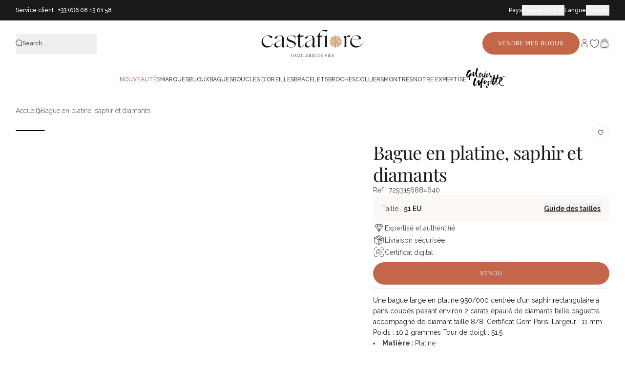

--- FILE ---
content_type: text/html; charset=utf-8
request_url: https://castafiore.fr/products/bague-saphir-en-or-blanc-diamants
body_size: 106521
content:
<!doctype html>
<html class="no-js" lang="fr">
  <head>
    <meta charset="utf-8">
    <meta http-equiv="X-UA-Compatible" content="IE=edge">
    <meta name="viewport" content="width=device-width,initial-scale=1">
    <meta name="robots" content="index, follow">
    <meta name="description" content="Une bague large en platine 950/000 centrée d’un saphir rectangulaire à pans coupés pesant 2 carats épaulé de diamants taille baguette et de diamant taille 8/8.">
    <meta name="theme-color" content=""><link rel="icon" type="image/png" href="//castafiore.fr/cdn/shop/files/logo_etoile_32px_256x256_crop_center_0c7990b7-a2d3-4c50-8a20-e273c2eaeeba.webp?crop=center&height=32&v=1664980861&width=32"><link rel="preconnect" href="https://fonts.shopifycdn.com" crossorigin><!-- Début du tracking - ta_tracking.liquid -->
    <script>

    const GTM_ID = 'GTM-TJKXWCHF';
    let GTM_FILE_URL = 'https://www.googletagmanager.com/gtm.js';
    if (window.location.hostname.includes('castafiore.fr')) {
        GTM_FILE_URL = 'https://msr.castafiore.fr/zggwdamngmc5ffp.js';
    } else if (window.location.hostname.includes('castafiore.com')) {
        GTM_FILE_URL = 'https://msr.castafiore.com/zggwdamngmc5ffp.js';
    }

    function gtm(w, d, s, l, i) {
        w[l] = w[l] || [];
        w[l].push({'gtm.start': new Date().getTime(), event: 'gtm.js'});
        var f = d.getElementsByTagName(s)[0], j = d.createElement(s), dl = l != 'dataLayer' ? '&l=' + l : '';
        j.async = true;
        j.src = GTM_FILE_URL + '?aw=' + i.replace(/^GTM-/, '') + dl; f.parentNode.insertBefore(j, f);
    }

    gtm(window, document, 'script', 'dataLayer', GTM_ID);

</script>

    <!-- Fin du tracking - ta_tracking.liquid -->

    <!-- Début doc-head-core.liquid --><title>Bague en platine, saphir et diamants &ndash; Castafiore</title><link rel="canonical" href="https://castafiore.fr/products/bague-saphir-en-or-blanc-diamants"><link rel="icon" href="//castafiore.fr/cdn/shop/files/logo_etoile_32px_256x256_crop_center_0c7990b7-a2d3-4c50-8a20-e273c2eaeeba.webp?crop=center&height=48&v=1664980861&width=48" type="image/webp">
  <link rel="apple-touch-icon" href="//castafiore.fr/cdn/shop/files/logo_etoile_32px_256x256_crop_center_0c7990b7-a2d3-4c50-8a20-e273c2eaeeba.webp?crop=center&height=180&v=1664980861&width=180"><meta name="description" content="Une bague large en platine 950/000 centrée d’un saphir rectangulaire à pans coupés pesant 2 carats épaulé de diamants taille baguette et de diamant taille 8/8.">
<!-- Fin doc-head-core.liquid -->

    <link href="//castafiore.fr/cdn/shop/t/131/assets/main.css?v=10968149841196992231765965464" rel="stylesheet" type="text/css" media="all" />

    <script src="//castafiore.fr/cdn/shop/t/131/assets/main.js?v=63938742361316795701750337034" defer="defer"></script>
    <script src="//castafiore.fr/cdn/shop/t/131/assets/constants.js?v=132983761750457495441729783908" defer="defer"></script>
    <script src="//castafiore.fr/cdn/shop/t/131/assets/pubsub.js?v=158357773527763999511729783914" defer="defer"></script>
    <script src="//castafiore.fr/cdn/shop/t/131/assets/swiperJS.js?v=43289058672678501961765278444" defer="defer"></script>
    <script src="//castafiore.fr/cdn/shop/t/131/assets/global.js?v=68210574144059763441762273842" defer="defer"></script>
    <script src="//castafiore.fr/cdn/shop/t/131/assets/alpineJs.js?v=61996242677770897011750337032" defer="defer"></script>
    <script src="//castafiore.fr/cdn/shop/t/131/assets/search-form.js?v=133129549252120666541736348544" defer="defer"></script>
    

    

<meta property="og:site_name" content="Castafiore">
<meta property="og:url" content="https://castafiore.fr/products/bague-saphir-en-or-blanc-diamants">
<meta property="og:title" content="Bague en platine, saphir et diamants">
<meta property="og:type" content="product">
<meta property="og:description" content="Une bague large en platine 950/000 centrée d’un saphir rectangulaire à pans coupés pesant 2 carats épaulé de diamants taille baguette et de diamant taille 8/8."><meta property="og:image" content="http://castafiore.fr/cdn/shop/products/bague-en-platine-saphir-et-diamants-152042.jpg?v=1695123150">
  <meta property="og:image:secure_url" content="https://castafiore.fr/cdn/shop/products/bague-en-platine-saphir-et-diamants-152042.jpg?v=1695123150">
  <meta property="og:image:width" content="1000">
  <meta property="og:image:height" content="1000"><meta property="og:price:amount" content="6,200">
  <meta property="og:price:currency" content="EUR"><meta name="twitter:card" content="summary_large_image">
<meta name="twitter:title" content="Bague en platine, saphir et diamants">
<meta name="twitter:description" content="Une bague large en platine 950/000 centrée d’un saphir rectangulaire à pans coupés pesant 2 carats épaulé de diamants taille baguette et de diamant taille 8/8.">


    <!-- fonts -->
    <style data-shopify>
  
      

      @font-face {
  font-family: "Playfair Display";
  font-weight: 400;
  font-style: normal;
  font-display: swap;
  src: url("//castafiore.fr/cdn/fonts/playfair_display/playfairdisplay_n4.9980f3e16959dc89137cc1369bfc3ae98af1deb9.woff2") format("woff2"),
       url("//castafiore.fr/cdn/fonts/playfair_display/playfairdisplay_n4.c562b7c8e5637886a811d2a017f9e023166064ee.woff") format("woff");
}

      
      @font-face {
  font-family: "Playfair Display";
  font-weight: 700;
  font-style: normal;
  font-display: swap;
  src: url("//castafiore.fr/cdn/fonts/playfair_display/playfairdisplay_n7.592b3435e0fff3f50b26d410c73ae7ec893f6910.woff2") format("woff2"),
       url("//castafiore.fr/cdn/fonts/playfair_display/playfairdisplay_n7.998b1417dec711058cce2abb61a0b8c59066498f.woff") format("woff");
}

    

    
      

      @font-face {
  font-family: Raleway;
  font-weight: 400;
  font-style: normal;
  font-display: swap;
  src: url("//castafiore.fr/cdn/fonts/raleway/raleway_n4.2c76ddd103ff0f30b1230f13e160330ff8b2c68a.woff2") format("woff2"),
       url("//castafiore.fr/cdn/fonts/raleway/raleway_n4.c057757dddc39994ad5d9c9f58e7c2c2a72359a9.woff") format("woff");
}

      
      @font-face {
  font-family: Raleway;
  font-weight: 400;
  font-style: italic;
  font-display: swap;
  src: url("//castafiore.fr/cdn/fonts/raleway/raleway_i4.aaa73a72f55a5e60da3e9a082717e1ed8f22f0a2.woff2") format("woff2"),
       url("//castafiore.fr/cdn/fonts/raleway/raleway_i4.650670cc243082f8988ecc5576b6d613cfd5a8ee.woff") format("woff");
}

      @font-face {
  font-family: Raleway;
  font-weight: 700;
  font-style: normal;
  font-display: swap;
  src: url("//castafiore.fr/cdn/fonts/raleway/raleway_n7.740cf9e1e4566800071db82eeca3cca45f43ba63.woff2") format("woff2"),
       url("//castafiore.fr/cdn/fonts/raleway/raleway_n7.84943791ecde186400af8db54cf3b5b5e5049a8f.woff") format("woff");
}

    

    :root {
      --font-heading-family: "Playfair Display", serif;
      --font-heading-style: normal;
      --font-heading-weight: 400;

      --font-body-family: Raleway, sans-serif;
      --font-body-style: normal;
      --font-body-weight: 400;
    }
</style>

    <!-- end fonts -->

    <script>
      document.documentElement.className = document.documentElement.className.replace('no-js', 'js');
      window.addEventListener('load', () => document.documentElement.classList.add('ready'));
    </script>

    <!-- shopify/apps -->
    <script>window.performance && window.performance.mark && window.performance.mark('shopify.content_for_header.start');</script><meta name="facebook-domain-verification" content="cc99kfs24lyxvxt5jchwb3yvhqfyyj">
<meta id="shopify-digital-wallet" name="shopify-digital-wallet" content="/56351457440/digital_wallets/dialog">
<meta name="shopify-checkout-api-token" content="175055369f021bbd21bdc116f7b39bab">
<meta id="in-context-paypal-metadata" data-shop-id="56351457440" data-venmo-supported="false" data-environment="production" data-locale="fr_FR" data-paypal-v4="true" data-currency="EUR">
<link rel="alternate" type="application/json+oembed" href="https://castafiore.fr/products/bague-saphir-en-or-blanc-diamants.oembed">
<script async="async" src="/checkouts/internal/preloads.js?locale=fr-FR"></script>
<link rel="preconnect" href="https://shop.app" crossorigin="anonymous">
<script async="async" src="https://shop.app/checkouts/internal/preloads.js?locale=fr-FR&shop_id=56351457440" crossorigin="anonymous"></script>
<script id="apple-pay-shop-capabilities" type="application/json">{"shopId":56351457440,"countryCode":"FR","currencyCode":"EUR","merchantCapabilities":["supports3DS"],"merchantId":"gid:\/\/shopify\/Shop\/56351457440","merchantName":"Castafiore","requiredBillingContactFields":["postalAddress","email","phone"],"requiredShippingContactFields":["postalAddress","email","phone"],"shippingType":"shipping","supportedNetworks":["visa","masterCard","amex","maestro"],"total":{"type":"pending","label":"Castafiore","amount":"1.00"},"shopifyPaymentsEnabled":true,"supportsSubscriptions":true}</script>
<script id="shopify-features" type="application/json">{"accessToken":"175055369f021bbd21bdc116f7b39bab","betas":["rich-media-storefront-analytics"],"domain":"castafiore.fr","predictiveSearch":true,"shopId":56351457440,"locale":"fr"}</script>
<script>var Shopify = Shopify || {};
Shopify.shop = "wallis-paris.myshopify.com";
Shopify.locale = "fr";
Shopify.currency = {"active":"EUR","rate":"1.0"};
Shopify.country = "FR";
Shopify.theme = {"name":"castafiore-new\/main","id":170728194375,"schema_name":"Castafiore.fr","schema_version":"1.0.0","theme_store_id":null,"role":"main"};
Shopify.theme.handle = "null";
Shopify.theme.style = {"id":null,"handle":null};
Shopify.cdnHost = "castafiore.fr/cdn";
Shopify.routes = Shopify.routes || {};
Shopify.routes.root = "/";</script>
<script type="module">!function(o){(o.Shopify=o.Shopify||{}).modules=!0}(window);</script>
<script>!function(o){function n(){var o=[];function n(){o.push(Array.prototype.slice.apply(arguments))}return n.q=o,n}var t=o.Shopify=o.Shopify||{};t.loadFeatures=n(),t.autoloadFeatures=n()}(window);</script>
<script>
  window.ShopifyPay = window.ShopifyPay || {};
  window.ShopifyPay.apiHost = "shop.app\/pay";
  window.ShopifyPay.redirectState = null;
</script>
<script id="shop-js-analytics" type="application/json">{"pageType":"product"}</script>
<script defer="defer" async type="module" src="//castafiore.fr/cdn/shopifycloud/shop-js/modules/v2/client.init-shop-cart-sync_INwxTpsh.fr.esm.js"></script>
<script defer="defer" async type="module" src="//castafiore.fr/cdn/shopifycloud/shop-js/modules/v2/chunk.common_YNAa1F1g.esm.js"></script>
<script type="module">
  await import("//castafiore.fr/cdn/shopifycloud/shop-js/modules/v2/client.init-shop-cart-sync_INwxTpsh.fr.esm.js");
await import("//castafiore.fr/cdn/shopifycloud/shop-js/modules/v2/chunk.common_YNAa1F1g.esm.js");

  window.Shopify.SignInWithShop?.initShopCartSync?.({"fedCMEnabled":true,"windoidEnabled":true});

</script>
<script>
  window.Shopify = window.Shopify || {};
  if (!window.Shopify.featureAssets) window.Shopify.featureAssets = {};
  window.Shopify.featureAssets['shop-js'] = {"shop-cart-sync":["modules/v2/client.shop-cart-sync_BVs4vSl-.fr.esm.js","modules/v2/chunk.common_YNAa1F1g.esm.js"],"init-fed-cm":["modules/v2/client.init-fed-cm_CEmYoMXU.fr.esm.js","modules/v2/chunk.common_YNAa1F1g.esm.js"],"shop-button":["modules/v2/client.shop-button_BhVpOdEY.fr.esm.js","modules/v2/chunk.common_YNAa1F1g.esm.js"],"init-windoid":["modules/v2/client.init-windoid_DVncJssP.fr.esm.js","modules/v2/chunk.common_YNAa1F1g.esm.js"],"shop-cash-offers":["modules/v2/client.shop-cash-offers_CD5ChB-w.fr.esm.js","modules/v2/chunk.common_YNAa1F1g.esm.js","modules/v2/chunk.modal_DXhkN-5p.esm.js"],"shop-toast-manager":["modules/v2/client.shop-toast-manager_CMZA41xP.fr.esm.js","modules/v2/chunk.common_YNAa1F1g.esm.js"],"init-shop-email-lookup-coordinator":["modules/v2/client.init-shop-email-lookup-coordinator_Dxg3Qq63.fr.esm.js","modules/v2/chunk.common_YNAa1F1g.esm.js"],"pay-button":["modules/v2/client.pay-button_CApwTr-J.fr.esm.js","modules/v2/chunk.common_YNAa1F1g.esm.js"],"avatar":["modules/v2/client.avatar_BTnouDA3.fr.esm.js"],"init-shop-cart-sync":["modules/v2/client.init-shop-cart-sync_INwxTpsh.fr.esm.js","modules/v2/chunk.common_YNAa1F1g.esm.js"],"shop-login-button":["modules/v2/client.shop-login-button_Ctct7BR2.fr.esm.js","modules/v2/chunk.common_YNAa1F1g.esm.js","modules/v2/chunk.modal_DXhkN-5p.esm.js"],"init-customer-accounts-sign-up":["modules/v2/client.init-customer-accounts-sign-up_DTysEz83.fr.esm.js","modules/v2/client.shop-login-button_Ctct7BR2.fr.esm.js","modules/v2/chunk.common_YNAa1F1g.esm.js","modules/v2/chunk.modal_DXhkN-5p.esm.js"],"init-shop-for-new-customer-accounts":["modules/v2/client.init-shop-for-new-customer-accounts_wbmNjFX3.fr.esm.js","modules/v2/client.shop-login-button_Ctct7BR2.fr.esm.js","modules/v2/chunk.common_YNAa1F1g.esm.js","modules/v2/chunk.modal_DXhkN-5p.esm.js"],"init-customer-accounts":["modules/v2/client.init-customer-accounts_DqpN27KS.fr.esm.js","modules/v2/client.shop-login-button_Ctct7BR2.fr.esm.js","modules/v2/chunk.common_YNAa1F1g.esm.js","modules/v2/chunk.modal_DXhkN-5p.esm.js"],"shop-follow-button":["modules/v2/client.shop-follow-button_CBz8VXaE.fr.esm.js","modules/v2/chunk.common_YNAa1F1g.esm.js","modules/v2/chunk.modal_DXhkN-5p.esm.js"],"lead-capture":["modules/v2/client.lead-capture_Bo6pQGej.fr.esm.js","modules/v2/chunk.common_YNAa1F1g.esm.js","modules/v2/chunk.modal_DXhkN-5p.esm.js"],"checkout-modal":["modules/v2/client.checkout-modal_B_8gz53b.fr.esm.js","modules/v2/chunk.common_YNAa1F1g.esm.js","modules/v2/chunk.modal_DXhkN-5p.esm.js"],"shop-login":["modules/v2/client.shop-login_CTIGRVE1.fr.esm.js","modules/v2/chunk.common_YNAa1F1g.esm.js","modules/v2/chunk.modal_DXhkN-5p.esm.js"],"payment-terms":["modules/v2/client.payment-terms_BUSo56Mg.fr.esm.js","modules/v2/chunk.common_YNAa1F1g.esm.js","modules/v2/chunk.modal_DXhkN-5p.esm.js"]};
</script>
<script>(function() {
  var isLoaded = false;
  function asyncLoad() {
    if (isLoaded) return;
    isLoaded = true;
    var urls = ["https:\/\/d1564fddzjmdj5.cloudfront.net\/initializercolissimo.js?app_name=happycolissimo\u0026cloud=d1564fddzjmdj5.cloudfront.net\u0026shop=wallis-paris.myshopify.com","https:\/\/cdn-app.cart-bot.net\/public\/js\/append.js?shop=wallis-paris.myshopify.com","https:\/\/cdn-bundler.nice-team.net\/app\/js\/bundler.js?shop=wallis-paris.myshopify.com"];
    for (var i = 0; i < urls.length; i++) {
      var s = document.createElement('script');
      s.type = 'text/javascript';
      s.async = true;
      s.src = urls[i];
      var x = document.getElementsByTagName('script')[0];
      x.parentNode.insertBefore(s, x);
    }
  };
  if(window.attachEvent) {
    window.attachEvent('onload', asyncLoad);
  } else {
    window.addEventListener('load', asyncLoad, false);
  }
})();</script>
<script id="__st">var __st={"a":56351457440,"offset":3600,"reqid":"af0e9185-25fa-43e5-bd15-8207b4284f40-1768976102","pageurl":"castafiore.fr\/products\/bague-saphir-en-or-blanc-diamants","u":"0ae18c442b03","p":"product","rtyp":"product","rid":7293156884640};</script>
<script>window.ShopifyPaypalV4VisibilityTracking = true;</script>
<script id="captcha-bootstrap">!function(){'use strict';const t='contact',e='account',n='new_comment',o=[[t,t],['blogs',n],['comments',n],[t,'customer']],c=[[e,'customer_login'],[e,'guest_login'],[e,'recover_customer_password'],[e,'create_customer']],r=t=>t.map((([t,e])=>`form[action*='/${t}']:not([data-nocaptcha='true']) input[name='form_type'][value='${e}']`)).join(','),a=t=>()=>t?[...document.querySelectorAll(t)].map((t=>t.form)):[];function s(){const t=[...o],e=r(t);return a(e)}const i='password',u='form_key',d=['recaptcha-v3-token','g-recaptcha-response','h-captcha-response',i],f=()=>{try{return window.sessionStorage}catch{return}},m='__shopify_v',_=t=>t.elements[u];function p(t,e,n=!1){try{const o=window.sessionStorage,c=JSON.parse(o.getItem(e)),{data:r}=function(t){const{data:e,action:n}=t;return t[m]||n?{data:e,action:n}:{data:t,action:n}}(c);for(const[e,n]of Object.entries(r))t.elements[e]&&(t.elements[e].value=n);n&&o.removeItem(e)}catch(o){console.error('form repopulation failed',{error:o})}}const l='form_type',E='cptcha';function T(t){t.dataset[E]=!0}const w=window,h=w.document,L='Shopify',v='ce_forms',y='captcha';let A=!1;((t,e)=>{const n=(g='f06e6c50-85a8-45c8-87d0-21a2b65856fe',I='https://cdn.shopify.com/shopifycloud/storefront-forms-hcaptcha/ce_storefront_forms_captcha_hcaptcha.v1.5.2.iife.js',D={infoText:'Protégé par hCaptcha',privacyText:'Confidentialité',termsText:'Conditions'},(t,e,n)=>{const o=w[L][v],c=o.bindForm;if(c)return c(t,g,e,D).then(n);var r;o.q.push([[t,g,e,D],n]),r=I,A||(h.body.append(Object.assign(h.createElement('script'),{id:'captcha-provider',async:!0,src:r})),A=!0)});var g,I,D;w[L]=w[L]||{},w[L][v]=w[L][v]||{},w[L][v].q=[],w[L][y]=w[L][y]||{},w[L][y].protect=function(t,e){n(t,void 0,e),T(t)},Object.freeze(w[L][y]),function(t,e,n,w,h,L){const[v,y,A,g]=function(t,e,n){const i=e?o:[],u=t?c:[],d=[...i,...u],f=r(d),m=r(i),_=r(d.filter((([t,e])=>n.includes(e))));return[a(f),a(m),a(_),s()]}(w,h,L),I=t=>{const e=t.target;return e instanceof HTMLFormElement?e:e&&e.form},D=t=>v().includes(t);t.addEventListener('submit',(t=>{const e=I(t);if(!e)return;const n=D(e)&&!e.dataset.hcaptchaBound&&!e.dataset.recaptchaBound,o=_(e),c=g().includes(e)&&(!o||!o.value);(n||c)&&t.preventDefault(),c&&!n&&(function(t){try{if(!f())return;!function(t){const e=f();if(!e)return;const n=_(t);if(!n)return;const o=n.value;o&&e.removeItem(o)}(t);const e=Array.from(Array(32),(()=>Math.random().toString(36)[2])).join('');!function(t,e){_(t)||t.append(Object.assign(document.createElement('input'),{type:'hidden',name:u})),t.elements[u].value=e}(t,e),function(t,e){const n=f();if(!n)return;const o=[...t.querySelectorAll(`input[type='${i}']`)].map((({name:t})=>t)),c=[...d,...o],r={};for(const[a,s]of new FormData(t).entries())c.includes(a)||(r[a]=s);n.setItem(e,JSON.stringify({[m]:1,action:t.action,data:r}))}(t,e)}catch(e){console.error('failed to persist form',e)}}(e),e.submit())}));const S=(t,e)=>{t&&!t.dataset[E]&&(n(t,e.some((e=>e===t))),T(t))};for(const o of['focusin','change'])t.addEventListener(o,(t=>{const e=I(t);D(e)&&S(e,y())}));const B=e.get('form_key'),M=e.get(l),P=B&&M;t.addEventListener('DOMContentLoaded',(()=>{const t=y();if(P)for(const e of t)e.elements[l].value===M&&p(e,B);[...new Set([...A(),...v().filter((t=>'true'===t.dataset.shopifyCaptcha))])].forEach((e=>S(e,t)))}))}(h,new URLSearchParams(w.location.search),n,t,e,['guest_login'])})(!0,!0)}();</script>
<script integrity="sha256-4kQ18oKyAcykRKYeNunJcIwy7WH5gtpwJnB7kiuLZ1E=" data-source-attribution="shopify.loadfeatures" defer="defer" src="//castafiore.fr/cdn/shopifycloud/storefront/assets/storefront/load_feature-a0a9edcb.js" crossorigin="anonymous"></script>
<script crossorigin="anonymous" defer="defer" src="//castafiore.fr/cdn/shopifycloud/storefront/assets/shopify_pay/storefront-65b4c6d7.js?v=20250812"></script>
<script data-source-attribution="shopify.dynamic_checkout.dynamic.init">var Shopify=Shopify||{};Shopify.PaymentButton=Shopify.PaymentButton||{isStorefrontPortableWallets:!0,init:function(){window.Shopify.PaymentButton.init=function(){};var t=document.createElement("script");t.src="https://castafiore.fr/cdn/shopifycloud/portable-wallets/latest/portable-wallets.fr.js",t.type="module",document.head.appendChild(t)}};
</script>
<script data-source-attribution="shopify.dynamic_checkout.buyer_consent">
  function portableWalletsHideBuyerConsent(e){var t=document.getElementById("shopify-buyer-consent"),n=document.getElementById("shopify-subscription-policy-button");t&&n&&(t.classList.add("hidden"),t.setAttribute("aria-hidden","true"),n.removeEventListener("click",e))}function portableWalletsShowBuyerConsent(e){var t=document.getElementById("shopify-buyer-consent"),n=document.getElementById("shopify-subscription-policy-button");t&&n&&(t.classList.remove("hidden"),t.removeAttribute("aria-hidden"),n.addEventListener("click",e))}window.Shopify?.PaymentButton&&(window.Shopify.PaymentButton.hideBuyerConsent=portableWalletsHideBuyerConsent,window.Shopify.PaymentButton.showBuyerConsent=portableWalletsShowBuyerConsent);
</script>
<script data-source-attribution="shopify.dynamic_checkout.cart.bootstrap">document.addEventListener("DOMContentLoaded",(function(){function t(){return document.querySelector("shopify-accelerated-checkout-cart, shopify-accelerated-checkout")}if(t())Shopify.PaymentButton.init();else{new MutationObserver((function(e,n){t()&&(Shopify.PaymentButton.init(),n.disconnect())})).observe(document.body,{childList:!0,subtree:!0})}}));
</script>
<link id="shopify-accelerated-checkout-styles" rel="stylesheet" media="screen" href="https://castafiore.fr/cdn/shopifycloud/portable-wallets/latest/accelerated-checkout-backwards-compat.css" crossorigin="anonymous">
<style id="shopify-accelerated-checkout-cart">
        #shopify-buyer-consent {
  margin-top: 1em;
  display: inline-block;
  width: 100%;
}

#shopify-buyer-consent.hidden {
  display: none;
}

#shopify-subscription-policy-button {
  background: none;
  border: none;
  padding: 0;
  text-decoration: underline;
  font-size: inherit;
  cursor: pointer;
}

#shopify-subscription-policy-button::before {
  box-shadow: none;
}

      </style>

<script>window.performance && window.performance.mark && window.performance.mark('shopify.content_for_header.end');</script>

    <script>
  function feedback() {
    const p = window.Shopify.customerPrivacy;
    console.log(`Tracking ${p.userCanBeTracked() ? 'en' : 'dis'}abled`);
  }
  window.Shopify.loadFeatures(
    [
      {
        name: 'consent-tracking-api',
        version: '0.1',
      },
    ],
    function (error) {
      if (error) throw error;
      if ('Cookiebot' in window)
        window.Shopify.customerPrivacy.setTrackingConsent(
          {
            analytics: false,
            marketing: false,
            preferences: false,
            sale_of_data: false,
          },
          () => console.log('Awaiting consent')
        );
    }
  );

  window.addEventListener('CookiebotOnConsentReady', function () {
    const C = Cookiebot.consent,
      existConsentShopify = setInterval(function () {
        if (window.Shopify.customerPrivacy) {
          clearInterval(existConsentShopify);
          window.Shopify.customerPrivacy.setTrackingConsent(
            {
              analytics: C['statistics'],
              marketing: C['marketing'],
              preferences: C['preferences'],
              sale_of_data: C['marketing'],
            },
            () => console.log('Consent captured')
          );
        }
      }, 100);
  });
</script>


    <script>
      document.documentElement.className = document.documentElement.className.replace('no-js', 'js');

      window.theme = {
          info: {
              name: 'Castafiore.fr',
              version: '1.0.0'
          },
          routes: {
              base: 'https://castafiore.fr',
              base_dev: 'http://127.0.0.1:9292',
              root_url: '/',
              cart: '/cart',
              cartAdd: '/cart/add.js',
              cartUpdate: '/cart/update.js',
              predictiveSearch: '/search/suggest'
          },
          strings: {
              cartTermsConfirmation: "Vous devez accepter les termes et conditions avant de continuer.",
              cartItemsQuantityError: "Vous ne pouvez ajouter que [QUANTITY] de cet article à votre panier.",
              generalSearchViewAll: "Voir tous",
              noStock: "Non disponible",
              noVariant: "Non existant",
              productsProductChooseA: "Choisir une",
              generalSearchPages: "Pages",
              generalSearchNoResultsWithoutTerms: "Aucun résultat trouvé pour cette recherche",
              shippingCalculator: {
                  singleRate: "Il y a un tarif de livraison pour cette destination : ",
                  multipleRates: "Il y a plusieurs tarifs de livraison pour cette destination : ",
                  noRates: "Nous n’expédions pas vers cette destination."
              },
              miseATaillePrice: "+ Frais supplémentaires"
          },
          settings: {
              moneyWithCurrencyFormat: "\u003cspan class=money\u003e{{ amount_no_decimals }} €\u003c\/span\u003e",
              cartType: null,
              afterAddToCart: null,
              quickbuyStyle: null,
              externalLinksNewTab: null,
              internalLinksSmoothScroll: null
          }
      }
    </script>

    

    <!-- shopify design mode -->
    <script>
      if (Shopify.designMode) {
        document.documentElement.classList.add('shopify-design-mode');
      }
    </script>
    <!-- end shopify design mode -->

    <!-- Google Site Verification - castafiore.com -->
    <meta name="google-site-verification" content="S6sX4rtBN7FYcE1G0dDNs2XHtKz8CYxyXaB0yGCPj0I">

    <!-- Clarity -->
    <script type="text/javascript">
      (function (c, l, a, r, i, t, y) {
        c[a] =
          c[a] ||
          function () {
            (c[a].q = c[a].q || []).push(arguments);
          };
        t = l.createElement(r);
        t.async = 1;
        t.src = 'https://www.clarity.ms/tag/' + i;
        y = l.getElementsByTagName(r)[0];
        y.parentNode.insertBefore(t, y);
      })(window, document, 'clarity', 'script', 'rxt57il0sx');
    </script>
  <!-- BEGIN app block: shopify://apps/microsoft-clarity/blocks/clarity_js/31c3d126-8116-4b4a-8ba1-baeda7c4aeea -->
<script type="text/javascript">
  (function (c, l, a, r, i, t, y) {
    c[a] = c[a] || function () { (c[a].q = c[a].q || []).push(arguments); };
    t = l.createElement(r); t.async = 1; t.src = "https://www.clarity.ms/tag/" + i + "?ref=shopify";
    y = l.getElementsByTagName(r)[0]; y.parentNode.insertBefore(t, y);

    c.Shopify.loadFeatures([{ name: "consent-tracking-api", version: "0.1" }], error => {
      if (error) {
        console.error("Error loading Shopify features:", error);
        return;
      }

      c[a]('consentv2', {
        ad_Storage: c.Shopify.customerPrivacy.marketingAllowed() ? "granted" : "denied",
        analytics_Storage: c.Shopify.customerPrivacy.analyticsProcessingAllowed() ? "granted" : "denied",
      });
    });

    l.addEventListener("visitorConsentCollected", function (e) {
      c[a]('consentv2', {
        ad_Storage: e.detail.marketingAllowed ? "granted" : "denied",
        analytics_Storage: e.detail.analyticsAllowed ? "granted" : "denied",
      });
    });
  })(window, document, "clarity", "script", "sqigk1z68h");
</script>



<!-- END app block --><!-- BEGIN app block: shopify://apps/addingwell/blocks/aw-gtm/c8ed21e7-0ac8-4249-8c91-cbdde850b5b8 --><script
  type="module"
>
  setTimeout(async function () {
    const keySessionStorage = 'aw_settings';
    let __AW__settings = JSON.parse(sessionStorage.getItem(keySessionStorage));
    if(!__AW__settings) {
      const awSettings = await fetch(
              "/apps/addingwell-proxy",
              {
                method: "GET",
                redirect: "follow",
                headers: {'Content-Type': 'application/json', 'Access-Control-Allow-Origin': '*'}
              }
      );
      if (awSettings.ok) {
        __AW__settings = await awSettings.json();
        sessionStorage.setItem(keySessionStorage, JSON.stringify(__AW__settings));
      } else {
        console.error('Addingwell - Loading proxy error', awSettings.status);
        return;
      }
    }

    if(__AW__settings.insertGtmTag && __AW__settings.gtmId) {
      let __AW__gtmUrl = 'https://www.googletagmanager.com/gtm.js';
      let __AW__isAddingwellCdn = false;
      if(__AW__settings.insertGtmUrl && __AW__settings.gtmUrl) {
        __AW__gtmUrl = __AW__settings.gtmUrl;
        __AW__isAddingwellCdn = __AW__settings.isAddingwellCdn;
      }

      (function(w,d,s,l,i){
        w[l]=w[l]||[];w[l].push({'gtm.start':new Date().getTime(),event:'gtm.js'});
        var f=d.getElementsByTagName(s)[0],j=d.createElement(s),dl=l!='dataLayer'?'&l='+l:'';
        j.async=true;
        j.src=`${__AW__gtmUrl}?${__AW__isAddingwellCdn ? 'awl' : 'id'}=`+(__AW__isAddingwellCdn ? i.replace(/^GTM-/, '') : i)+dl;f.parentNode.insertBefore(j,f);
      })(window,document,'script',`${__AW__settings.dataLayerVariableName}`,`${__AW__settings.gtmId}`);
    }

    const __AW__getEventNameWithSuffix = (eventName) => {
      return eventName + (__AW__settings.dataLayerEventSuffix ? "_" + __AW__settings.dataLayerEventSuffix : "");
    }

    if(__AW__settings.enableDataLayer) {
      const MAX_ITEMS_BATCH = 10;
      const sendBatchEvents = (items, eventName, eventObject) => {
        let batch = [];
        for(let i  = 0; i < items.length; i++) {
          batch.push(items[i]);
          if(batch.length === MAX_ITEMS_BATCH || i === items.length - 1) {
            const eventClone = {
              ...eventObject,
              ecommerce: {
                ...eventObject.ecommerce,
                items: [...batch]
              }
            };
            window[__AW__settings.dataLayerVariableName].push({ ecommerce: null });
            window[__AW__settings.dataLayerVariableName].push({
              ...{'event': __AW__getEventNameWithSuffix(eventName)},
              ...eventClone
            });

            batch = [];
          }
        }
      }

      function __AW__filterNullOrEmpty(obj) {
        let filteredObj = {};

        for (let key in obj) {
          if (obj.hasOwnProperty(key)) {
            let value = obj[key];

            // If value is an object (and not null), recursively filter sub-elements
            if (typeof value === "object" && value !== null && value !== undefined) {
              let filteredSubObject = __AW__filterNullOrEmpty(value);

              // Add the filtered sub-object only if it's not empty
              if (Object.keys(filteredSubObject).length > 0) {
                filteredObj[key] = filteredSubObject;
              }
            } else {
              // Add the value only if it's neither null nor an empty string
              if (value !== null && value !== "" && value !== undefined) {
                filteredObj[key] = value;
              }
            }
          }
        }
        return filteredObj;
      }

      function getPageType(value) {
        const pageTypeMapping = {
          404: '404',
          article: 'article',
          blog: 'blog',
          cart: 'cart',
          collection: 'collection',
          gift_card: 'gift_card',
          index: 'homepage',
          product: 'product',
          search: 'searchresults',
          'customers/login': 'login',
          'customers/register': 'sign_up'
        };
        return pageTypeMapping[value] || 'other';
      }

      function pushDataLayerEvents() {
        window[__AW__settings.dataLayerVariableName] = window[__AW__settings.dataLayerVariableName] || [];  // init data layer if doesn't already exist
        const templateName = "product";
        const moneyFormat = "\u003cspan class=money\u003e{{amount_no_decimals}} €\u003c\/span\u003e";

        const getFormattedPrice = (price) => {
          let formattedPrice = price;
          if(moneyFormat.indexOf("amount_with_period_and_space_separator") > -1) {
            formattedPrice = price.replace(' ', '');
          } else if(moneyFormat.indexOf("amount_with_space_separator") > -1) {
            formattedPrice = price.replace(' ', '').replace(',', '.');
          } else if(moneyFormat.indexOf("amount_no_decimals_with_space_separator") > -1) {
            formattedPrice = price.replace(' ', '');
          } else if(moneyFormat.indexOf("amount_with_apostrophe_separator") > -1) {
            formattedPrice = price.replace('\'', '');
          } else if(moneyFormat.indexOf("amount_no_decimals_with_comma_separator") > -1) {
            formattedPrice = price.replace('.', '');
          } else if(moneyFormat.indexOf("amount_with_comma_separator") > -1) {
            formattedPrice = price.replace('.', '').replace(',', '.');
          } else if(moneyFormat.indexOf("amount_no_decimals") > -1) {
            formattedPrice = price.replace(',', '');
          } else if(moneyFormat.indexOf("amount") > -1) {
            formattedPrice = price.replace(',', '');
          } else {
            formattedPrice = price.replace('.', '').replace(",", ".");
          }
          return parseFloat(formattedPrice);
        };
        /**********************
         * DATALAYER SECTIONS
         ***********************/
        /**
         * DATALAYER: User Data
         * Build user_data properties.
         */
        let newCustomer = true;
        window.__AW__UserData = {
          user_data: {
            new_customer: newCustomer,
          }
        };

        

        window.__AW__UserData = __AW__filterNullOrEmpty(window.__AW__UserData);
        
        // Ajout du hash SHA256 des champs sensibles de user_data (version robuste)
        async function sha256(str) {
          if (!str) return undefined;
          if (!(window.crypto && window.crypto.subtle)) {
            console.error('Crypto.subtle non supporté, hash impossible pour :', str);
            return undefined;
          }
          try {
            const buf = await window.crypto.subtle.digest('SHA-256', new TextEncoder().encode(str));
            return Array.from(new Uint8Array(buf)).map(x => x.toString(16).padStart(2, '0')).join('');
          } catch (e) {
            console.error('Erreur lors du hash SHA256 pour', str, e);
            return undefined;
          }
        }
        async function getUserDataHash(user_data) {
          const hashObj = {};
          if (!user_data) return hashObj;
          try {
            if (user_data.email_address) hashObj.email_address = await sha256(user_data.email_address);
            if (user_data.phone_number) hashObj.phone_number = await sha256(user_data.phone_number);
            if (user_data.address && typeof user_data.address === 'object') {
              hashObj.address = {};
              if (user_data.address.first_name) hashObj.address.first_name = await sha256(user_data.address.first_name);
              if (user_data.address.last_name) hashObj.address.last_name = await sha256(user_data.address.last_name);
              if (user_data.address.street) hashObj.address.street = await sha256(user_data.address.street);
              if (user_data.address.city) hashObj.address.city = await sha256(user_data.address.city);
              if (user_data.address.region) hashObj.address.region = await sha256(user_data.address.region);
              if (user_data.address.postal_code) hashObj.address.postal_code = await sha256(user_data.address.postal_code);
              if (user_data.address.country) hashObj.address.country = await sha256(user_data.address.country);
            }
          } catch (e) {
            console.error('Erreur lors du hash user_data_hashed', e);
          }
          return __AW__filterNullOrEmpty(hashObj);
        }
        (async function() {
          if (window.__AW__UserData && window.__AW__UserData.user_data) {
            window.__AW__UserData.user_data_hashed = await getUserDataHash(window.__AW__UserData.user_data);
          }
        })();
        
        window.__AW__UserData["page_type"] = getPageType(templateName);
        window[__AW__settings.dataLayerVariableName].push(window.__AW__UserData);

        window[__AW__settings.dataLayerVariableName].push({"event": __AW__getEventNameWithSuffix("page_view")});


        /**
         * DATALAYER: 404 Pages
         * Fire on 404 Pages */
        


        /**
         * DATALAYER: Blog Articles
         * Fire on Blog Article Pages */
        

        

        

        /** DATALAYER: Product List Page (Collections, Category)
         * Fire on all product listing pages. */

        const __AW__transformNumberToString = (value) => {
          if (value !== null && value !== undefined && typeof value === 'number') {
            return value.toString();
          }
          /** By Default return the current value */
          return value;
        };

        let discountPrice = 0.00;
        


        window.__AW__slaveShopifyCart = {"note":null,"attributes":{},"original_total_price":0,"total_price":0,"total_discount":0,"total_weight":0.0,"item_count":0,"items":[],"requires_shipping":false,"currency":"EUR","items_subtotal_price":0,"cart_level_discount_applications":[],"checkout_charge_amount":0};
        /** DATALAYER: Product Page
         * Fire on all Product View pages. */
        

        var dl_ecom_quantity = 1;
        var dl_ecom_price = getFormattedPrice("6,200");
        var dl_ecom_value = dl_ecom_quantity * dl_ecom_price;

        var __AW__itemVariant = {"id":41857079771296,"title":"51","option1":"51","option2":null,"option3":null,"sku":"31168","requires_shipping":true,"taxable":true,"featured_image":null,"available":false,"name":"Bague en platine, saphir et diamants - 51","public_title":"51","options":["51"],"price":620000,"weight":100,"compare_at_price":null,"inventory_management":"shopify","barcode":"","requires_selling_plan":false,"selling_plan_allocations":[]};
        var __AW__itemVariantQuantity = 0

        
        discountPrice = 0.00;
        

        
        
          
            
          
          
        
        

        const awEcommerceProduct = {
          ecommerce: {
            currency: "EUR",
            value:  dl_ecom_value,
            'items': [{
              'item_id'             : __AW__transformNumberToString(7293156884640),
              'item_variant'        : __AW__itemVariant?.title || null,
              'item_variant_title'  : __AW__itemVariant?.title || null,
              'item_variant_id'     : __AW__transformNumberToString(__AW__itemVariant?.id || null),
              'item_product_id'     : __AW__transformNumberToString(7293156884640),
              'item_product_title'  : "Bague en platine, saphir et diamants",
              'item_name'           : "Bague en platine, saphir et diamants",
              'sku'                 : __AW__transformNumberToString(__AW__itemVariant?.sku || null),
              'discount'            : discountPrice,
              'price'               : dl_ecom_price,
              'item_brand'          : "Miller",
              'item_category'       : "Bagues",
              'item_list_id'        : null,
              'item_list_name'      : null,
              'quantity'            : dl_ecom_quantity,
              'inventory_quantity'  : __AW__itemVariantQuantity,
              'url'                 : "\/products\/bague-saphir-en-or-blanc-diamants"
            }]
          }
        };
        window[__AW__settings.dataLayerVariableName].push({ ecommerce: null });
        window[__AW__settings.dataLayerVariableName].push({
          ...{'event': __AW__getEventNameWithSuffix('view_item')},
          ...awEcommerceProduct
        });

        

        /** DATALAYER: Cart View
         * Fire anytime a user views their cart (non-dynamic) */
        

        let drawerCartAlreadyOpened = false;
        function observeCartDrawerOpen() {
          const cartDrawer = document.querySelector("cart-drawer");
          if (!cartDrawer) return;

          const observer = new MutationObserver(() => {
            const isOpen = cartDrawer.classList.contains("active") || cartDrawer.hasAttribute("open");
            if (isOpen && !drawerCartAlreadyOpened) {
              // Delayed view_cart to ensure to have cart update
              setTimeout(() => {
                drawerCartAlreadyOpened = true;
                const ecommerceDataLayer = {
                  ecommerce: {
                    currency: __AW__slaveShopifyCart.currency,
                    value: __AW__slaveShopifyCart.total_price / 100,
                    items: __AW__slaveShopifyCart.items.map(item => {
                      const price = (item.discounted_price ?? item.price) / 100;
                      const discount = (item.price - (item.discounted_price ?? 0)) / 100;
                      let coupon = "";
                      if (Array.isArray(item?.discounts)) {
                        coupon = item.discounts
                                .filter(discount => typeof discount?.title === 'string')
                                .map(discount => discount.title)
                                .join(', ');
                      }
                      return {
                        item_id: __AW__transformNumberToString(item.product_id),
                        item_variant: item.variant_title,
                        item_variant_title: item.variant_title,
                        item_variant_id: __AW__transformNumberToString(item.variant_id),
                        item_product_id: __AW__transformNumberToString(item.product_id),
                        item_product_title: item.product_title,
                        item_name: item.product_title,
                        price: price,
                        discount: discount,
                        item_brand: item.vendor,
                        item_category: item.product_type,
                        item_list_name: item.collection || '',
                        item_list_id: '',
                        quantity: item.quantity,
                        sku: __AW__transformNumberToString(item.sku),
                        coupon: coupon,
                        url: item.url
                      };
                    })
                  }
                };
                window[__AW__settings.dataLayerVariableName].push({ ecommerce: null });
                window[__AW__settings.dataLayerVariableName].push({
                  ...{'event': __AW__getEventNameWithSuffix('view_cart')},
                  ...ecommerceDataLayer
                });
              }, 1000)

            }

            if (!isOpen) {
              drawerCartAlreadyOpened = false;
            }
          });

          observer.observe(cartDrawer, {
            attributes: true,
            attributeFilter: ['class', 'open']
          });
        }

        observeCartDrawerOpen()


        /** DATALAYER: Search Results */
        var searchPage = new RegExp("search", "g");
        if(document.location.pathname.match(searchPage)){
          var __AW__items = [];
          

          const awEcommerceSearch = {
            search_term: null,
            results_count: null,
            ecommerce: {
              items : []
            }
          };
          sendBatchEvents(__AW__items, "search", awEcommerceSearch);
        }


        const cartRegex = /\/cart\/(add|change|update)(\.js|\.json)?(\?.*)?$/;
        const pendingCartEventName = "aw_pending_cart_event";

        if(sessionStorage.getItem(pendingCartEventName)) {
          scheduleCartSync();
        }

        if (!window.__AW__patchedFetch) {
          window.__AW__patchedFetch = true;
          patchFetch();
        }

        if (!window.__AW__patchedXHR) {
          window.__AW__patchedXHR = true ;
          patchXhr();
        }

        function patchXhr() {
          const Native = window.XMLHttpRequest;

          class WrappedXHR extends Native {
            send(body) {
              this.addEventListener('load', () => {
                try {
                  const abs = this.responseURL || '';
                  const u = new URL(abs, location.origin);
                  const mt = u.pathname + (u.search || '');
                  if (this.status === 200 && cartRegex.test(mt)) {
                    scheduleCartSync();
                  }
                } catch (e) {
                  console.error('[AW] XHR handler error', e);
                }
              });
              return super.send(body);
            }
          }

          Object.setPrototypeOf(WrappedXHR, Native);
          window.XMLHttpRequest = WrappedXHR;
        }

        function patchFetch() {
          const previousFetch = window.fetch;
          window.fetch = async function (...args) {
            const [resource] = args;
            try {
              if (typeof resource !== 'string') {
                console.error('Invalid resource type');
                return previousFetch.apply(this, args);
              }

              if (cartRegex.test(resource)) {
                const response = await previousFetch.apply(this, args);
                if (response.ok) {
                  scheduleCartSync();
                } else {
                  console.warn(`Fetch for ${resource} failed with status: ${response.status}`);
                }
                return response;
              }
            } catch (error) {
              console.error('[AW] Fetch Wrapper Error:', error);
            }

            return previousFetch.apply(this, args);
          };
        }

        let awCartRunning = false;

        function scheduleCartSync() {
          if (awCartRunning) return;
          awCartRunning = true;

          try {
            const snapshot = JSON.stringify(window.__AW__slaveShopifyCart ?? { items: [] });
            sessionStorage.setItem(pendingCartEventName, snapshot);
          } catch (e) {
            console.warn('[AW] snapshot error', e);
          }

          void runCartSyncOnce().finally(() => {
            sessionStorage.removeItem(pendingCartEventName);
            awCartRunning = false;
          });
        }

        async function runCartSyncOnce() {
          try {
            const response = await fetch(`${window.Shopify.routes.root || "/"}cart.js?adw=1`, {
              credentials: 'same-origin',
              headers: { 'Accept': 'application/json' }
            });
            if (!response.ok) throw new Error('HTTP ' + response.status);

            const newCart = await response.json();
            compareCartData(newCart);
          } catch (error) {
            console.error('[AW] Error fetching /cart.js (singleton):', error);
          }
        }

        function compareCartData(newCartData) {
          const oldCartData = sessionStorage.getItem(pendingCartEventName) ? JSON.parse(sessionStorage.getItem(pendingCartEventName)) : { items: [] };
          newCartData = newCartData || {items: []};
          const oldItems = new Map(oldCartData.items.map(item => [item.id, item]));
          const newItems = new Map(newCartData.items.map(item => [item.id, item]));

          newItems.forEach((newItem, key) => {
            const oldItem = oldItems.get(key);
            const eventName = "add_to_cart";
            if (!oldItem) {
              handleCartDataLayer(eventName, newItem.quantity, newItem);
            } else if (newItem.quantity > oldItem.quantity) {
              handleCartDataLayer(eventName, newItem.quantity - oldItem.quantity, newItem);
            }
          });

          oldItems.forEach((oldItem, key) => {
            const newItem = newItems.get(key);
            const eventName = "remove_from_cart";
            if (!newItem) {
              handleCartDataLayer(eventName, oldItem.quantity, oldItem);
            } else if (oldItem.quantity > newItem.quantity) {
              handleCartDataLayer(eventName, oldItem.quantity - newItem.quantity, newItem);
            }
          });
          sessionStorage.removeItem(pendingCartEventName);
          __AW__slaveShopifyCart = newCartData;
        }

        function handleCartDataLayer(eventName, quantity, item) {
          const price = (item.discounted_price ?? item.price) / 100;
          const discount = (item.price - (item.discounted_price ?? 0)) / 100;
          const totalValue = price * quantity;
          let coupon = "";
          if(Array.isArray(item?.discounts)) {
            coupon = item.discounts
                    .filter(discount => typeof discount?.title === 'string')
                    .map(discount => discount.title)
                    .join(', ');
          }

          const ecommerceCart = {
            ecommerce: {
              currency: "EUR",
              value: totalValue,
              items: [{
                item_id: __AW__transformNumberToString(item.product_id),
                item_variant: item.variant_title || "Default Variant",
                item_variant_id: __AW__transformNumberToString(item.variant_id),
                item_variant_title: item.variant_title || "Default Variant",
                item_name: item.product_title,
                item_product_id: __AW__transformNumberToString(item.product_id),
                item_product_title: item.product_title,
                sku: __AW__transformNumberToString(item.sku),
                discount: discount,
                price: price,
                item_brand: item.vendor,
                item_category: item.product_type,
                quantity: quantity,
                coupon: coupon,
                url: item?.url
              }]
            }
          };

          window[__AW__settings.dataLayerVariableName].push({ ecommerce: null });
          window[__AW__settings.dataLayerVariableName].push({
            ...{ 'event': __AW__getEventNameWithSuffix(eventName) },
            ...ecommerceCart
          });

        }
      }

      if (document.readyState === 'loading') {
        // document still loading...
        document.addEventListener('DOMContentLoaded', () => {
          pushDataLayerEvents();
        });
      } else {
        // already loaded, chocs away!
        pushDataLayerEvents();
      }
    }
  }, 0);
</script>


<!-- END app block --><!-- BEGIN app block: shopify://apps/klaviyo-email-marketing-sms/blocks/klaviyo-onsite-embed/2632fe16-c075-4321-a88b-50b567f42507 -->












  <script async src="https://static.klaviyo.com/onsite/js/U3jYyA/klaviyo.js?company_id=U3jYyA"></script>
  <script>!function(){if(!window.klaviyo){window._klOnsite=window._klOnsite||[];try{window.klaviyo=new Proxy({},{get:function(n,i){return"push"===i?function(){var n;(n=window._klOnsite).push.apply(n,arguments)}:function(){for(var n=arguments.length,o=new Array(n),w=0;w<n;w++)o[w]=arguments[w];var t="function"==typeof o[o.length-1]?o.pop():void 0,e=new Promise((function(n){window._klOnsite.push([i].concat(o,[function(i){t&&t(i),n(i)}]))}));return e}}})}catch(n){window.klaviyo=window.klaviyo||[],window.klaviyo.push=function(){var n;(n=window._klOnsite).push.apply(n,arguments)}}}}();</script>

  
    <script id="viewed_product">
      if (item == null) {
        var _learnq = _learnq || [];

        var MetafieldReviews = null
        var MetafieldYotpoRating = null
        var MetafieldYotpoCount = null
        var MetafieldLooxRating = null
        var MetafieldLooxCount = null
        var okendoProduct = null
        var okendoProductReviewCount = null
        var okendoProductReviewAverageValue = null
        try {
          // The following fields are used for Customer Hub recently viewed in order to add reviews.
          // This information is not part of __kla_viewed. Instead, it is part of __kla_viewed_reviewed_items
          MetafieldReviews = {};
          MetafieldYotpoRating = null
          MetafieldYotpoCount = null
          MetafieldLooxRating = null
          MetafieldLooxCount = null

          okendoProduct = null
          // If the okendo metafield is not legacy, it will error, which then requires the new json formatted data
          if (okendoProduct && 'error' in okendoProduct) {
            okendoProduct = null
          }
          okendoProductReviewCount = okendoProduct ? okendoProduct.reviewCount : null
          okendoProductReviewAverageValue = okendoProduct ? okendoProduct.reviewAverageValue : null
        } catch (error) {
          console.error('Error in Klaviyo onsite reviews tracking:', error);
        }

        var item = {
          Name: "Bague en platine, saphir et diamants",
          ProductID: 7293156884640,
          Categories: ["Autres bijoux","Autres Marques","Bague luxe","Bagues non signés","Non signés"],
          ImageURL: "https://castafiore.fr/cdn/shop/products/bague-en-platine-saphir-et-diamants-152042_grande.jpg?v=1695123150",
          URL: "https://castafiore.fr/products/bague-saphir-en-or-blanc-diamants",
          Brand: "Miller",
          Price: "6.200 €",
          Value: "6,200",
          CompareAtPrice: "0 €"
        };
        _learnq.push(['track', 'Viewed Product', item]);
        _learnq.push(['trackViewedItem', {
          Title: item.Name,
          ItemId: item.ProductID,
          Categories: item.Categories,
          ImageUrl: item.ImageURL,
          Url: item.URL,
          Metadata: {
            Brand: item.Brand,
            Price: item.Price,
            Value: item.Value,
            CompareAtPrice: item.CompareAtPrice
          },
          metafields:{
            reviews: MetafieldReviews,
            yotpo:{
              rating: MetafieldYotpoRating,
              count: MetafieldYotpoCount,
            },
            loox:{
              rating: MetafieldLooxRating,
              count: MetafieldLooxCount,
            },
            okendo: {
              rating: okendoProductReviewAverageValue,
              count: okendoProductReviewCount,
            }
          }
        }]);
      }
    </script>
  




  <script>
    window.klaviyoReviewsProductDesignMode = false
  </script>



  <!-- BEGIN app snippet: customer-hub-data --><script>
  if (!window.customerHub) {
    window.customerHub = {};
  }
  window.customerHub.storefrontRoutes = {
    login: "/account/login?return_url=%2F%23k-hub",
    register: "/account/register?return_url=%2F%23k-hub",
    logout: "/account/logout",
    profile: "/account",
    addresses: "/account/addresses",
  };
  
  window.customerHub.userId = null;
  
  window.customerHub.storeDomain = "wallis-paris.myshopify.com";

  
    window.customerHub.activeProduct = {
      name: "Bague en platine, saphir et diamants",
      category: null,
      imageUrl: "https://castafiore.fr/cdn/shop/products/bague-en-platine-saphir-et-diamants-152042_grande.jpg?v=1695123150",
      id: "7293156884640",
      link: "https://castafiore.fr/products/bague-saphir-en-or-blanc-diamants",
      variants: [
        
          {
            id: "41857079771296",
            
            imageUrl: null,
            
            price: "620000",
            currency: "EUR",
            availableForSale: false,
            title: "51",
          },
        
      ],
    };
    window.customerHub.activeProduct.variants.forEach((variant) => {
        
        variant.price = `${variant.price.slice(0, -2)}.${variant.price.slice(-2)}`;
    });
  

  
    window.customerHub.storeLocale = {
        currentLanguage: 'fr',
        currentCountry: 'FR',
        availableLanguages: [
          
            {
              iso_code: 'fr',
              endonym_name: 'français'
            },
          
            {
              iso_code: 'en',
              endonym_name: 'English'
            }
          
        ],
        availableCountries: [
          
            {
              iso_code: 'AF',
              name: 'Afghanistan',
              currency_code: 'EUR'
            },
          
            {
              iso_code: 'ZA',
              name: 'Afrique du Sud',
              currency_code: 'EUR'
            },
          
            {
              iso_code: 'DZ',
              name: 'Algérie',
              currency_code: 'DZD'
            },
          
            {
              iso_code: 'DE',
              name: 'Allemagne',
              currency_code: 'EUR'
            },
          
            {
              iso_code: 'AD',
              name: 'Andorre',
              currency_code: 'EUR'
            },
          
            {
              iso_code: 'AO',
              name: 'Angola',
              currency_code: 'EUR'
            },
          
            {
              iso_code: 'AI',
              name: 'Anguilla',
              currency_code: 'XCD'
            },
          
            {
              iso_code: 'AG',
              name: 'Antigua-et-Barbuda',
              currency_code: 'XCD'
            },
          
            {
              iso_code: 'SA',
              name: 'Arabie saoudite',
              currency_code: 'SAR'
            },
          
            {
              iso_code: 'AR',
              name: 'Argentine',
              currency_code: 'EUR'
            },
          
            {
              iso_code: 'AM',
              name: 'Arménie',
              currency_code: 'EUR'
            },
          
            {
              iso_code: 'AW',
              name: 'Aruba',
              currency_code: 'AWG'
            },
          
            {
              iso_code: 'AU',
              name: 'Australie',
              currency_code: 'AUD'
            },
          
            {
              iso_code: 'AT',
              name: 'Autriche',
              currency_code: 'EUR'
            },
          
            {
              iso_code: 'AZ',
              name: 'Azerbaïdjan',
              currency_code: 'EUR'
            },
          
            {
              iso_code: 'BS',
              name: 'Bahamas',
              currency_code: 'BSD'
            },
          
            {
              iso_code: 'BH',
              name: 'Bahreïn',
              currency_code: 'EUR'
            },
          
            {
              iso_code: 'BD',
              name: 'Bangladesh',
              currency_code: 'EUR'
            },
          
            {
              iso_code: 'BB',
              name: 'Barbade',
              currency_code: 'BBD'
            },
          
            {
              iso_code: 'BE',
              name: 'Belgique',
              currency_code: 'EUR'
            },
          
            {
              iso_code: 'BZ',
              name: 'Belize',
              currency_code: 'EUR'
            },
          
            {
              iso_code: 'BJ',
              name: 'Bénin',
              currency_code: 'EUR'
            },
          
            {
              iso_code: 'BM',
              name: 'Bermudes',
              currency_code: 'USD'
            },
          
            {
              iso_code: 'BT',
              name: 'Bhoutan',
              currency_code: 'EUR'
            },
          
            {
              iso_code: 'BY',
              name: 'Biélorussie',
              currency_code: 'EUR'
            },
          
            {
              iso_code: 'BO',
              name: 'Bolivie',
              currency_code: 'BOB'
            },
          
            {
              iso_code: 'BA',
              name: 'Bosnie-Herzégovine',
              currency_code: 'BAM'
            },
          
            {
              iso_code: 'BW',
              name: 'Botswana',
              currency_code: 'EUR'
            },
          
            {
              iso_code: 'BR',
              name: 'Brésil',
              currency_code: 'EUR'
            },
          
            {
              iso_code: 'BN',
              name: 'Brunei',
              currency_code: 'BND'
            },
          
            {
              iso_code: 'BG',
              name: 'Bulgarie',
              currency_code: 'EUR'
            },
          
            {
              iso_code: 'BF',
              name: 'Burkina Faso',
              currency_code: 'EUR'
            },
          
            {
              iso_code: 'BI',
              name: 'Burundi',
              currency_code: 'BIF'
            },
          
            {
              iso_code: 'KH',
              name: 'Cambodge',
              currency_code: 'EUR'
            },
          
            {
              iso_code: 'CM',
              name: 'Cameroun',
              currency_code: 'XAF'
            },
          
            {
              iso_code: 'CA',
              name: 'Canada',
              currency_code: 'CAD'
            },
          
            {
              iso_code: 'CV',
              name: 'Cap-Vert',
              currency_code: 'CVE'
            },
          
            {
              iso_code: 'CL',
              name: 'Chili',
              currency_code: 'EUR'
            },
          
            {
              iso_code: 'CN',
              name: 'Chine',
              currency_code: 'EUR'
            },
          
            {
              iso_code: 'CY',
              name: 'Chypre',
              currency_code: 'EUR'
            },
          
            {
              iso_code: 'CO',
              name: 'Colombie',
              currency_code: 'EUR'
            },
          
            {
              iso_code: 'KM',
              name: 'Comores',
              currency_code: 'KMF'
            },
          
            {
              iso_code: 'CG',
              name: 'Congo-Brazzaville',
              currency_code: 'XAF'
            },
          
            {
              iso_code: 'CD',
              name: 'Congo-Kinshasa',
              currency_code: 'CDF'
            },
          
            {
              iso_code: 'KR',
              name: 'Corée du Sud',
              currency_code: 'KRW'
            },
          
            {
              iso_code: 'CR',
              name: 'Costa Rica',
              currency_code: 'CRC'
            },
          
            {
              iso_code: 'CI',
              name: 'Côte d’Ivoire',
              currency_code: 'EUR'
            },
          
            {
              iso_code: 'HR',
              name: 'Croatie',
              currency_code: 'EUR'
            },
          
            {
              iso_code: 'CW',
              name: 'Curaçao',
              currency_code: 'ANG'
            },
          
            {
              iso_code: 'DK',
              name: 'Danemark',
              currency_code: 'DKK'
            },
          
            {
              iso_code: 'DJ',
              name: 'Djibouti',
              currency_code: 'DJF'
            },
          
            {
              iso_code: 'DM',
              name: 'Dominique',
              currency_code: 'XCD'
            },
          
            {
              iso_code: 'EG',
              name: 'Égypte',
              currency_code: 'EGP'
            },
          
            {
              iso_code: 'AE',
              name: 'Émirats arabes unis',
              currency_code: 'AED'
            },
          
            {
              iso_code: 'EC',
              name: 'Équateur',
              currency_code: 'USD'
            },
          
            {
              iso_code: 'ER',
              name: 'Érythrée',
              currency_code: 'EUR'
            },
          
            {
              iso_code: 'ES',
              name: 'Espagne',
              currency_code: 'EUR'
            },
          
            {
              iso_code: 'EE',
              name: 'Estonie',
              currency_code: 'EUR'
            },
          
            {
              iso_code: 'SZ',
              name: 'Eswatini',
              currency_code: 'EUR'
            },
          
            {
              iso_code: 'VA',
              name: 'État de la Cité du Vatican',
              currency_code: 'EUR'
            },
          
            {
              iso_code: 'US',
              name: 'États-Unis',
              currency_code: 'USD'
            },
          
            {
              iso_code: 'ET',
              name: 'Éthiopie',
              currency_code: 'ETB'
            },
          
            {
              iso_code: 'FJ',
              name: 'Fidji',
              currency_code: 'FJD'
            },
          
            {
              iso_code: 'FI',
              name: 'Finlande',
              currency_code: 'EUR'
            },
          
            {
              iso_code: 'FR',
              name: 'France',
              currency_code: 'EUR'
            },
          
            {
              iso_code: 'GA',
              name: 'Gabon',
              currency_code: 'EUR'
            },
          
            {
              iso_code: 'GM',
              name: 'Gambie',
              currency_code: 'GMD'
            },
          
            {
              iso_code: 'GE',
              name: 'Géorgie',
              currency_code: 'EUR'
            },
          
            {
              iso_code: 'GS',
              name: 'Géorgie du Sud-et-les Îles Sandwich du Sud',
              currency_code: 'GBP'
            },
          
            {
              iso_code: 'GH',
              name: 'Ghana',
              currency_code: 'EUR'
            },
          
            {
              iso_code: 'GI',
              name: 'Gibraltar',
              currency_code: 'GBP'
            },
          
            {
              iso_code: 'GR',
              name: 'Grèce',
              currency_code: 'EUR'
            },
          
            {
              iso_code: 'GD',
              name: 'Grenade',
              currency_code: 'XCD'
            },
          
            {
              iso_code: 'GL',
              name: 'Groenland',
              currency_code: 'DKK'
            },
          
            {
              iso_code: 'GT',
              name: 'Guatemala',
              currency_code: 'GTQ'
            },
          
            {
              iso_code: 'GG',
              name: 'Guernesey',
              currency_code: 'GBP'
            },
          
            {
              iso_code: 'GN',
              name: 'Guinée',
              currency_code: 'GNF'
            },
          
            {
              iso_code: 'GQ',
              name: 'Guinée équatoriale',
              currency_code: 'XAF'
            },
          
            {
              iso_code: 'GW',
              name: 'Guinée-Bissau',
              currency_code: 'EUR'
            },
          
            {
              iso_code: 'GY',
              name: 'Guyana',
              currency_code: 'GYD'
            },
          
            {
              iso_code: 'GF',
              name: 'Guyane française',
              currency_code: 'EUR'
            },
          
            {
              iso_code: 'HT',
              name: 'Haïti',
              currency_code: 'EUR'
            },
          
            {
              iso_code: 'HN',
              name: 'Honduras',
              currency_code: 'HNL'
            },
          
            {
              iso_code: 'HU',
              name: 'Hongrie',
              currency_code: 'HUF'
            },
          
            {
              iso_code: 'CX',
              name: 'Île Christmas',
              currency_code: 'AUD'
            },
          
            {
              iso_code: 'NF',
              name: 'Île Norfolk',
              currency_code: 'AUD'
            },
          
            {
              iso_code: 'IM',
              name: 'Île de Man',
              currency_code: 'GBP'
            },
          
            {
              iso_code: 'AC',
              name: 'Île de l’Ascension',
              currency_code: 'SHP'
            },
          
            {
              iso_code: 'AX',
              name: 'Îles Åland',
              currency_code: 'EUR'
            },
          
            {
              iso_code: 'KY',
              name: 'Îles Caïmans',
              currency_code: 'KYD'
            },
          
            {
              iso_code: 'CC',
              name: 'Îles Cocos',
              currency_code: 'AUD'
            },
          
            {
              iso_code: 'CK',
              name: 'Îles Cook',
              currency_code: 'NZD'
            },
          
            {
              iso_code: 'FO',
              name: 'Îles Féroé',
              currency_code: 'DKK'
            },
          
            {
              iso_code: 'FK',
              name: 'Îles Malouines',
              currency_code: 'FKP'
            },
          
            {
              iso_code: 'PN',
              name: 'Îles Pitcairn',
              currency_code: 'NZD'
            },
          
            {
              iso_code: 'SB',
              name: 'Îles Salomon',
              currency_code: 'SBD'
            },
          
            {
              iso_code: 'TC',
              name: 'Îles Turques-et-Caïques',
              currency_code: 'USD'
            },
          
            {
              iso_code: 'VG',
              name: 'Îles Vierges britanniques',
              currency_code: 'USD'
            },
          
            {
              iso_code: 'UM',
              name: 'Îles mineures éloignées des États-Unis',
              currency_code: 'USD'
            },
          
            {
              iso_code: 'IN',
              name: 'Inde',
              currency_code: 'EUR'
            },
          
            {
              iso_code: 'ID',
              name: 'Indonésie',
              currency_code: 'IDR'
            },
          
            {
              iso_code: 'IQ',
              name: 'Irak',
              currency_code: 'EUR'
            },
          
            {
              iso_code: 'IE',
              name: 'Irlande',
              currency_code: 'EUR'
            },
          
            {
              iso_code: 'IS',
              name: 'Islande',
              currency_code: 'ISK'
            },
          
            {
              iso_code: 'IL',
              name: 'Israël',
              currency_code: 'ILS'
            },
          
            {
              iso_code: 'IT',
              name: 'Italie',
              currency_code: 'EUR'
            },
          
            {
              iso_code: 'JM',
              name: 'Jamaïque',
              currency_code: 'JMD'
            },
          
            {
              iso_code: 'JP',
              name: 'Japon',
              currency_code: 'JPY'
            },
          
            {
              iso_code: 'JE',
              name: 'Jersey',
              currency_code: 'EUR'
            },
          
            {
              iso_code: 'JO',
              name: 'Jordanie',
              currency_code: 'EUR'
            },
          
            {
              iso_code: 'KZ',
              name: 'Kazakhstan',
              currency_code: 'EUR'
            },
          
            {
              iso_code: 'KE',
              name: 'Kenya',
              currency_code: 'KES'
            },
          
            {
              iso_code: 'KG',
              name: 'Kirghizstan',
              currency_code: 'EUR'
            },
          
            {
              iso_code: 'KI',
              name: 'Kiribati',
              currency_code: 'EUR'
            },
          
            {
              iso_code: 'XK',
              name: 'Kosovo',
              currency_code: 'EUR'
            },
          
            {
              iso_code: 'KW',
              name: 'Koweït',
              currency_code: 'EUR'
            },
          
            {
              iso_code: 'RE',
              name: 'La Réunion',
              currency_code: 'EUR'
            },
          
            {
              iso_code: 'LA',
              name: 'Laos',
              currency_code: 'LAK'
            },
          
            {
              iso_code: 'LS',
              name: 'Lesotho',
              currency_code: 'EUR'
            },
          
            {
              iso_code: 'LV',
              name: 'Lettonie',
              currency_code: 'EUR'
            },
          
            {
              iso_code: 'LB',
              name: 'Liban',
              currency_code: 'EUR'
            },
          
            {
              iso_code: 'LR',
              name: 'Liberia',
              currency_code: 'EUR'
            },
          
            {
              iso_code: 'LY',
              name: 'Libye',
              currency_code: 'EUR'
            },
          
            {
              iso_code: 'LI',
              name: 'Liechtenstein',
              currency_code: 'CHF'
            },
          
            {
              iso_code: 'LT',
              name: 'Lituanie',
              currency_code: 'EUR'
            },
          
            {
              iso_code: 'LU',
              name: 'Luxembourg',
              currency_code: 'EUR'
            },
          
            {
              iso_code: 'MK',
              name: 'Macédoine du Nord',
              currency_code: 'MKD'
            },
          
            {
              iso_code: 'MG',
              name: 'Madagascar',
              currency_code: 'EUR'
            },
          
            {
              iso_code: 'MY',
              name: 'Malaisie',
              currency_code: 'EUR'
            },
          
            {
              iso_code: 'MW',
              name: 'Malawi',
              currency_code: 'EUR'
            },
          
            {
              iso_code: 'MV',
              name: 'Maldives',
              currency_code: 'MVR'
            },
          
            {
              iso_code: 'ML',
              name: 'Mali',
              currency_code: 'EUR'
            },
          
            {
              iso_code: 'MT',
              name: 'Malte',
              currency_code: 'EUR'
            },
          
            {
              iso_code: 'MA',
              name: 'Maroc',
              currency_code: 'EUR'
            },
          
            {
              iso_code: 'MU',
              name: 'Maurice',
              currency_code: 'MUR'
            },
          
            {
              iso_code: 'MR',
              name: 'Mauritanie',
              currency_code: 'EUR'
            },
          
            {
              iso_code: 'YT',
              name: 'Mayotte',
              currency_code: 'EUR'
            },
          
            {
              iso_code: 'MX',
              name: 'Mexique',
              currency_code: 'EUR'
            },
          
            {
              iso_code: 'MD',
              name: 'Moldavie',
              currency_code: 'MDL'
            },
          
            {
              iso_code: 'MC',
              name: 'Monaco',
              currency_code: 'EUR'
            },
          
            {
              iso_code: 'MN',
              name: 'Mongolie',
              currency_code: 'MNT'
            },
          
            {
              iso_code: 'ME',
              name: 'Monténégro',
              currency_code: 'EUR'
            },
          
            {
              iso_code: 'MS',
              name: 'Montserrat',
              currency_code: 'XCD'
            },
          
            {
              iso_code: 'MZ',
              name: 'Mozambique',
              currency_code: 'EUR'
            },
          
            {
              iso_code: 'MM',
              name: 'Myanmar (Birmanie)',
              currency_code: 'EUR'
            },
          
            {
              iso_code: 'NA',
              name: 'Namibie',
              currency_code: 'EUR'
            },
          
            {
              iso_code: 'NR',
              name: 'Nauru',
              currency_code: 'AUD'
            },
          
            {
              iso_code: 'NP',
              name: 'Népal',
              currency_code: 'NPR'
            },
          
            {
              iso_code: 'NI',
              name: 'Nicaragua',
              currency_code: 'NIO'
            },
          
            {
              iso_code: 'NE',
              name: 'Niger',
              currency_code: 'EUR'
            },
          
            {
              iso_code: 'NG',
              name: 'Nigeria',
              currency_code: 'EUR'
            },
          
            {
              iso_code: 'NU',
              name: 'Niue',
              currency_code: 'NZD'
            },
          
            {
              iso_code: 'NO',
              name: 'Norvège',
              currency_code: 'EUR'
            },
          
            {
              iso_code: 'NC',
              name: 'Nouvelle-Calédonie',
              currency_code: 'EUR'
            },
          
            {
              iso_code: 'NZ',
              name: 'Nouvelle-Zélande',
              currency_code: 'NZD'
            },
          
            {
              iso_code: 'OM',
              name: 'Oman',
              currency_code: 'EUR'
            },
          
            {
              iso_code: 'UG',
              name: 'Ouganda',
              currency_code: 'EUR'
            },
          
            {
              iso_code: 'UZ',
              name: 'Ouzbékistan',
              currency_code: 'EUR'
            },
          
            {
              iso_code: 'PK',
              name: 'Pakistan',
              currency_code: 'EUR'
            },
          
            {
              iso_code: 'PA',
              name: 'Panama',
              currency_code: 'USD'
            },
          
            {
              iso_code: 'PG',
              name: 'Papouasie-Nouvelle-Guinée',
              currency_code: 'PGK'
            },
          
            {
              iso_code: 'PY',
              name: 'Paraguay',
              currency_code: 'PYG'
            },
          
            {
              iso_code: 'NL',
              name: 'Pays-Bas',
              currency_code: 'EUR'
            },
          
            {
              iso_code: 'BQ',
              name: 'Pays-Bas caribéens',
              currency_code: 'USD'
            },
          
            {
              iso_code: 'PE',
              name: 'Pérou',
              currency_code: 'PEN'
            },
          
            {
              iso_code: 'PH',
              name: 'Philippines',
              currency_code: 'PHP'
            },
          
            {
              iso_code: 'PL',
              name: 'Pologne',
              currency_code: 'PLN'
            },
          
            {
              iso_code: 'PF',
              name: 'Polynésie française',
              currency_code: 'EUR'
            },
          
            {
              iso_code: 'PT',
              name: 'Portugal',
              currency_code: 'EUR'
            },
          
            {
              iso_code: 'QA',
              name: 'Qatar',
              currency_code: 'QAR'
            },
          
            {
              iso_code: 'HK',
              name: 'R.A.S. chinoise de Hong Kong',
              currency_code: 'HKD'
            },
          
            {
              iso_code: 'MO',
              name: 'R.A.S. chinoise de Macao',
              currency_code: 'EUR'
            },
          
            {
              iso_code: 'CF',
              name: 'République centrafricaine',
              currency_code: 'XAF'
            },
          
            {
              iso_code: 'DO',
              name: 'République dominicaine',
              currency_code: 'DOP'
            },
          
            {
              iso_code: 'RO',
              name: 'Roumanie',
              currency_code: 'RON'
            },
          
            {
              iso_code: 'GB',
              name: 'Royaume-Uni',
              currency_code: 'GBP'
            },
          
            {
              iso_code: 'RU',
              name: 'Russie',
              currency_code: 'EUR'
            },
          
            {
              iso_code: 'RW',
              name: 'Rwanda',
              currency_code: 'EUR'
            },
          
            {
              iso_code: 'EH',
              name: 'Sahara occidental',
              currency_code: 'EUR'
            },
          
            {
              iso_code: 'KN',
              name: 'Saint-Christophe-et-Niévès',
              currency_code: 'XCD'
            },
          
            {
              iso_code: 'SM',
              name: 'Saint-Marin',
              currency_code: 'EUR'
            },
          
            {
              iso_code: 'SX',
              name: 'Saint-Martin (partie néerlandaise)',
              currency_code: 'ANG'
            },
          
            {
              iso_code: 'PM',
              name: 'Saint-Pierre-et-Miquelon',
              currency_code: 'EUR'
            },
          
            {
              iso_code: 'VC',
              name: 'Saint-Vincent-et-les Grenadines',
              currency_code: 'XCD'
            },
          
            {
              iso_code: 'SH',
              name: 'Sainte-Hélène',
              currency_code: 'SHP'
            },
          
            {
              iso_code: 'LC',
              name: 'Sainte-Lucie',
              currency_code: 'XCD'
            },
          
            {
              iso_code: 'SV',
              name: 'Salvador',
              currency_code: 'USD'
            },
          
            {
              iso_code: 'WS',
              name: 'Samoa',
              currency_code: 'WST'
            },
          
            {
              iso_code: 'ST',
              name: 'Sao Tomé-et-Principe',
              currency_code: 'EUR'
            },
          
            {
              iso_code: 'SN',
              name: 'Sénégal',
              currency_code: 'EUR'
            },
          
            {
              iso_code: 'RS',
              name: 'Serbie',
              currency_code: 'RSD'
            },
          
            {
              iso_code: 'SC',
              name: 'Seychelles',
              currency_code: 'EUR'
            },
          
            {
              iso_code: 'SL',
              name: 'Sierra Leone',
              currency_code: 'SLL'
            },
          
            {
              iso_code: 'SG',
              name: 'Singapour',
              currency_code: 'SGD'
            },
          
            {
              iso_code: 'SK',
              name: 'Slovaquie',
              currency_code: 'EUR'
            },
          
            {
              iso_code: 'SI',
              name: 'Slovénie',
              currency_code: 'EUR'
            },
          
            {
              iso_code: 'SO',
              name: 'Somalie',
              currency_code: 'EUR'
            },
          
            {
              iso_code: 'SD',
              name: 'Soudan',
              currency_code: 'EUR'
            },
          
            {
              iso_code: 'SS',
              name: 'Soudan du Sud',
              currency_code: 'EUR'
            },
          
            {
              iso_code: 'LK',
              name: 'Sri Lanka',
              currency_code: 'LKR'
            },
          
            {
              iso_code: 'SE',
              name: 'Suède',
              currency_code: 'SEK'
            },
          
            {
              iso_code: 'CH',
              name: 'Suisse',
              currency_code: 'CHF'
            },
          
            {
              iso_code: 'SR',
              name: 'Suriname',
              currency_code: 'EUR'
            },
          
            {
              iso_code: 'SJ',
              name: 'Svalbard et Jan Mayen',
              currency_code: 'EUR'
            },
          
            {
              iso_code: 'TJ',
              name: 'Tadjikistan',
              currency_code: 'TJS'
            },
          
            {
              iso_code: 'TW',
              name: 'Taïwan',
              currency_code: 'TWD'
            },
          
            {
              iso_code: 'TZ',
              name: 'Tanzanie',
              currency_code: 'TZS'
            },
          
            {
              iso_code: 'TD',
              name: 'Tchad',
              currency_code: 'XAF'
            },
          
            {
              iso_code: 'CZ',
              name: 'Tchéquie',
              currency_code: 'CZK'
            },
          
            {
              iso_code: 'TF',
              name: 'Terres australes françaises',
              currency_code: 'EUR'
            },
          
            {
              iso_code: 'IO',
              name: 'Territoire britannique de l’océan Indien',
              currency_code: 'USD'
            },
          
            {
              iso_code: 'PS',
              name: 'Territoires palestiniens',
              currency_code: 'ILS'
            },
          
            {
              iso_code: 'TH',
              name: 'Thaïlande',
              currency_code: 'THB'
            },
          
            {
              iso_code: 'TL',
              name: 'Timor oriental',
              currency_code: 'USD'
            },
          
            {
              iso_code: 'TG',
              name: 'Togo',
              currency_code: 'EUR'
            },
          
            {
              iso_code: 'TK',
              name: 'Tokelau',
              currency_code: 'NZD'
            },
          
            {
              iso_code: 'TO',
              name: 'Tonga',
              currency_code: 'TOP'
            },
          
            {
              iso_code: 'TT',
              name: 'Trinité-et-Tobago',
              currency_code: 'TTD'
            },
          
            {
              iso_code: 'TA',
              name: 'Tristan da Cunha',
              currency_code: 'GBP'
            },
          
            {
              iso_code: 'TN',
              name: 'Tunisie',
              currency_code: 'EUR'
            },
          
            {
              iso_code: 'TM',
              name: 'Turkménistan',
              currency_code: 'EUR'
            },
          
            {
              iso_code: 'TR',
              name: 'Turquie',
              currency_code: 'EUR'
            },
          
            {
              iso_code: 'TV',
              name: 'Tuvalu',
              currency_code: 'AUD'
            },
          
            {
              iso_code: 'UA',
              name: 'Ukraine',
              currency_code: 'EUR'
            },
          
            {
              iso_code: 'UY',
              name: 'Uruguay',
              currency_code: 'UYU'
            },
          
            {
              iso_code: 'VU',
              name: 'Vanuatu',
              currency_code: 'VUV'
            },
          
            {
              iso_code: 'VE',
              name: 'Venezuela',
              currency_code: 'USD'
            },
          
            {
              iso_code: 'VN',
              name: 'Viêt Nam',
              currency_code: 'VND'
            },
          
            {
              iso_code: 'WF',
              name: 'Wallis-et-Futuna',
              currency_code: 'EUR'
            },
          
            {
              iso_code: 'YE',
              name: 'Yémen',
              currency_code: 'YER'
            },
          
            {
              iso_code: 'ZM',
              name: 'Zambie',
              currency_code: 'EUR'
            },
          
            {
              iso_code: 'ZW',
              name: 'Zimbabwe',
              currency_code: 'USD'
            }
          
        ]
    };
  
</script>
<!-- END app snippet -->





<!-- END app block --><link href="https://monorail-edge.shopifysvc.com" rel="dns-prefetch">
<script>(function(){if ("sendBeacon" in navigator && "performance" in window) {try {var session_token_from_headers = performance.getEntriesByType('navigation')[0].serverTiming.find(x => x.name == '_s').description;} catch {var session_token_from_headers = undefined;}var session_cookie_matches = document.cookie.match(/_shopify_s=([^;]*)/);var session_token_from_cookie = session_cookie_matches && session_cookie_matches.length === 2 ? session_cookie_matches[1] : "";var session_token = session_token_from_headers || session_token_from_cookie || "";function handle_abandonment_event(e) {var entries = performance.getEntries().filter(function(entry) {return /monorail-edge.shopifysvc.com/.test(entry.name);});if (!window.abandonment_tracked && entries.length === 0) {window.abandonment_tracked = true;var currentMs = Date.now();var navigation_start = performance.timing.navigationStart;var payload = {shop_id: 56351457440,url: window.location.href,navigation_start,duration: currentMs - navigation_start,session_token,page_type: "product"};window.navigator.sendBeacon("https://monorail-edge.shopifysvc.com/v1/produce", JSON.stringify({schema_id: "online_store_buyer_site_abandonment/1.1",payload: payload,metadata: {event_created_at_ms: currentMs,event_sent_at_ms: currentMs}}));}}window.addEventListener('pagehide', handle_abandonment_event);}}());</script>
<script id="web-pixels-manager-setup">(function e(e,d,r,n,o){if(void 0===o&&(o={}),!Boolean(null===(a=null===(i=window.Shopify)||void 0===i?void 0:i.analytics)||void 0===a?void 0:a.replayQueue)){var i,a;window.Shopify=window.Shopify||{};var t=window.Shopify;t.analytics=t.analytics||{};var s=t.analytics;s.replayQueue=[],s.publish=function(e,d,r){return s.replayQueue.push([e,d,r]),!0};try{self.performance.mark("wpm:start")}catch(e){}var l=function(){var e={modern:/Edge?\/(1{2}[4-9]|1[2-9]\d|[2-9]\d{2}|\d{4,})\.\d+(\.\d+|)|Firefox\/(1{2}[4-9]|1[2-9]\d|[2-9]\d{2}|\d{4,})\.\d+(\.\d+|)|Chrom(ium|e)\/(9{2}|\d{3,})\.\d+(\.\d+|)|(Maci|X1{2}).+ Version\/(15\.\d+|(1[6-9]|[2-9]\d|\d{3,})\.\d+)([,.]\d+|)( \(\w+\)|)( Mobile\/\w+|) Safari\/|Chrome.+OPR\/(9{2}|\d{3,})\.\d+\.\d+|(CPU[ +]OS|iPhone[ +]OS|CPU[ +]iPhone|CPU IPhone OS|CPU iPad OS)[ +]+(15[._]\d+|(1[6-9]|[2-9]\d|\d{3,})[._]\d+)([._]\d+|)|Android:?[ /-](13[3-9]|1[4-9]\d|[2-9]\d{2}|\d{4,})(\.\d+|)(\.\d+|)|Android.+Firefox\/(13[5-9]|1[4-9]\d|[2-9]\d{2}|\d{4,})\.\d+(\.\d+|)|Android.+Chrom(ium|e)\/(13[3-9]|1[4-9]\d|[2-9]\d{2}|\d{4,})\.\d+(\.\d+|)|SamsungBrowser\/([2-9]\d|\d{3,})\.\d+/,legacy:/Edge?\/(1[6-9]|[2-9]\d|\d{3,})\.\d+(\.\d+|)|Firefox\/(5[4-9]|[6-9]\d|\d{3,})\.\d+(\.\d+|)|Chrom(ium|e)\/(5[1-9]|[6-9]\d|\d{3,})\.\d+(\.\d+|)([\d.]+$|.*Safari\/(?![\d.]+ Edge\/[\d.]+$))|(Maci|X1{2}).+ Version\/(10\.\d+|(1[1-9]|[2-9]\d|\d{3,})\.\d+)([,.]\d+|)( \(\w+\)|)( Mobile\/\w+|) Safari\/|Chrome.+OPR\/(3[89]|[4-9]\d|\d{3,})\.\d+\.\d+|(CPU[ +]OS|iPhone[ +]OS|CPU[ +]iPhone|CPU IPhone OS|CPU iPad OS)[ +]+(10[._]\d+|(1[1-9]|[2-9]\d|\d{3,})[._]\d+)([._]\d+|)|Android:?[ /-](13[3-9]|1[4-9]\d|[2-9]\d{2}|\d{4,})(\.\d+|)(\.\d+|)|Mobile Safari.+OPR\/([89]\d|\d{3,})\.\d+\.\d+|Android.+Firefox\/(13[5-9]|1[4-9]\d|[2-9]\d{2}|\d{4,})\.\d+(\.\d+|)|Android.+Chrom(ium|e)\/(13[3-9]|1[4-9]\d|[2-9]\d{2}|\d{4,})\.\d+(\.\d+|)|Android.+(UC? ?Browser|UCWEB|U3)[ /]?(15\.([5-9]|\d{2,})|(1[6-9]|[2-9]\d|\d{3,})\.\d+)\.\d+|SamsungBrowser\/(5\.\d+|([6-9]|\d{2,})\.\d+)|Android.+MQ{2}Browser\/(14(\.(9|\d{2,})|)|(1[5-9]|[2-9]\d|\d{3,})(\.\d+|))(\.\d+|)|K[Aa][Ii]OS\/(3\.\d+|([4-9]|\d{2,})\.\d+)(\.\d+|)/},d=e.modern,r=e.legacy,n=navigator.userAgent;return n.match(d)?"modern":n.match(r)?"legacy":"unknown"}(),u="modern"===l?"modern":"legacy",c=(null!=n?n:{modern:"",legacy:""})[u],f=function(e){return[e.baseUrl,"/wpm","/b",e.hashVersion,"modern"===e.buildTarget?"m":"l",".js"].join("")}({baseUrl:d,hashVersion:r,buildTarget:u}),m=function(e){var d=e.version,r=e.bundleTarget,n=e.surface,o=e.pageUrl,i=e.monorailEndpoint;return{emit:function(e){var a=e.status,t=e.errorMsg,s=(new Date).getTime(),l=JSON.stringify({metadata:{event_sent_at_ms:s},events:[{schema_id:"web_pixels_manager_load/3.1",payload:{version:d,bundle_target:r,page_url:o,status:a,surface:n,error_msg:t},metadata:{event_created_at_ms:s}}]});if(!i)return console&&console.warn&&console.warn("[Web Pixels Manager] No Monorail endpoint provided, skipping logging."),!1;try{return self.navigator.sendBeacon.bind(self.navigator)(i,l)}catch(e){}var u=new XMLHttpRequest;try{return u.open("POST",i,!0),u.setRequestHeader("Content-Type","text/plain"),u.send(l),!0}catch(e){return console&&console.warn&&console.warn("[Web Pixels Manager] Got an unhandled error while logging to Monorail."),!1}}}}({version:r,bundleTarget:l,surface:e.surface,pageUrl:self.location.href,monorailEndpoint:e.monorailEndpoint});try{o.browserTarget=l,function(e){var d=e.src,r=e.async,n=void 0===r||r,o=e.onload,i=e.onerror,a=e.sri,t=e.scriptDataAttributes,s=void 0===t?{}:t,l=document.createElement("script"),u=document.querySelector("head"),c=document.querySelector("body");if(l.async=n,l.src=d,a&&(l.integrity=a,l.crossOrigin="anonymous"),s)for(var f in s)if(Object.prototype.hasOwnProperty.call(s,f))try{l.dataset[f]=s[f]}catch(e){}if(o&&l.addEventListener("load",o),i&&l.addEventListener("error",i),u)u.appendChild(l);else{if(!c)throw new Error("Did not find a head or body element to append the script");c.appendChild(l)}}({src:f,async:!0,onload:function(){if(!function(){var e,d;return Boolean(null===(d=null===(e=window.Shopify)||void 0===e?void 0:e.analytics)||void 0===d?void 0:d.initialized)}()){var d=window.webPixelsManager.init(e)||void 0;if(d){var r=window.Shopify.analytics;r.replayQueue.forEach((function(e){var r=e[0],n=e[1],o=e[2];d.publishCustomEvent(r,n,o)})),r.replayQueue=[],r.publish=d.publishCustomEvent,r.visitor=d.visitor,r.initialized=!0}}},onerror:function(){return m.emit({status:"failed",errorMsg:"".concat(f," has failed to load")})},sri:function(e){var d=/^sha384-[A-Za-z0-9+/=]+$/;return"string"==typeof e&&d.test(e)}(c)?c:"",scriptDataAttributes:o}),m.emit({status:"loading"})}catch(e){m.emit({status:"failed",errorMsg:(null==e?void 0:e.message)||"Unknown error"})}}})({shopId: 56351457440,storefrontBaseUrl: "https://castafiore.fr",extensionsBaseUrl: "https://extensions.shopifycdn.com/cdn/shopifycloud/web-pixels-manager",monorailEndpoint: "https://monorail-edge.shopifysvc.com/unstable/produce_batch",surface: "storefront-renderer",enabledBetaFlags: ["2dca8a86"],webPixelsConfigList: [{"id":"2412642631","configuration":"{\"projectId\":\"sqigk1z68h\"}","eventPayloadVersion":"v1","runtimeContext":"STRICT","scriptVersion":"cf1781658ed156031118fc4bbc2ed159","type":"APP","apiClientId":240074326017,"privacyPurposes":[],"capabilities":["advanced_dom_events"],"dataSharingAdjustments":{"protectedCustomerApprovalScopes":["read_customer_personal_data"]}},{"id":"1980170567","configuration":"{\"accountID\":\"U3jYyA\",\"webPixelConfig\":\"eyJlbmFibGVBZGRlZFRvQ2FydEV2ZW50cyI6IHRydWV9\"}","eventPayloadVersion":"v1","runtimeContext":"STRICT","scriptVersion":"524f6c1ee37bacdca7657a665bdca589","type":"APP","apiClientId":123074,"privacyPurposes":["ANALYTICS","MARKETING"],"dataSharingAdjustments":{"protectedCustomerApprovalScopes":["read_customer_address","read_customer_email","read_customer_name","read_customer_personal_data","read_customer_phone"]}},{"id":"165282119","configuration":"{\"tagID\":\"2612677063240\"}","eventPayloadVersion":"v1","runtimeContext":"STRICT","scriptVersion":"18031546ee651571ed29edbe71a3550b","type":"APP","apiClientId":3009811,"privacyPurposes":["ANALYTICS","MARKETING","SALE_OF_DATA"],"dataSharingAdjustments":{"protectedCustomerApprovalScopes":["read_customer_address","read_customer_email","read_customer_name","read_customer_personal_data","read_customer_phone"]}},{"id":"114819399","eventPayloadVersion":"1","runtimeContext":"LAX","scriptVersion":"9","type":"CUSTOM","privacyPurposes":[],"name":"TrackAnalyse - WebPixel"},{"id":"shopify-app-pixel","configuration":"{}","eventPayloadVersion":"v1","runtimeContext":"STRICT","scriptVersion":"0450","apiClientId":"shopify-pixel","type":"APP","privacyPurposes":["ANALYTICS","MARKETING"]},{"id":"shopify-custom-pixel","eventPayloadVersion":"v1","runtimeContext":"LAX","scriptVersion":"0450","apiClientId":"shopify-pixel","type":"CUSTOM","privacyPurposes":["ANALYTICS","MARKETING"]}],isMerchantRequest: false,initData: {"shop":{"name":"Castafiore","paymentSettings":{"currencyCode":"EUR"},"myshopifyDomain":"wallis-paris.myshopify.com","countryCode":"FR","storefrontUrl":"https:\/\/castafiore.fr"},"customer":null,"cart":null,"checkout":null,"productVariants":[{"price":{"amount":6200.0,"currencyCode":"EUR"},"product":{"title":"Bague en platine, saphir et diamants","vendor":"Miller","id":"7293156884640","untranslatedTitle":"Bague en platine, saphir et diamants","url":"\/products\/bague-saphir-en-or-blanc-diamants","type":"Bagues"},"id":"41857079771296","image":{"src":"\/\/castafiore.fr\/cdn\/shop\/products\/bague-en-platine-saphir-et-diamants-152042.jpg?v=1695123150"},"sku":"31168","title":"51","untranslatedTitle":"51"}],"purchasingCompany":null},},"https://castafiore.fr/cdn","fcfee988w5aeb613cpc8e4bc33m6693e112",{"modern":"","legacy":""},{"shopId":"56351457440","storefrontBaseUrl":"https:\/\/castafiore.fr","extensionBaseUrl":"https:\/\/extensions.shopifycdn.com\/cdn\/shopifycloud\/web-pixels-manager","surface":"storefront-renderer","enabledBetaFlags":"[\"2dca8a86\"]","isMerchantRequest":"false","hashVersion":"fcfee988w5aeb613cpc8e4bc33m6693e112","publish":"custom","events":"[[\"page_viewed\",{}],[\"product_viewed\",{\"productVariant\":{\"price\":{\"amount\":6200.0,\"currencyCode\":\"EUR\"},\"product\":{\"title\":\"Bague en platine, saphir et diamants\",\"vendor\":\"Miller\",\"id\":\"7293156884640\",\"untranslatedTitle\":\"Bague en platine, saphir et diamants\",\"url\":\"\/products\/bague-saphir-en-or-blanc-diamants\",\"type\":\"Bagues\"},\"id\":\"41857079771296\",\"image\":{\"src\":\"\/\/castafiore.fr\/cdn\/shop\/products\/bague-en-platine-saphir-et-diamants-152042.jpg?v=1695123150\"},\"sku\":\"31168\",\"title\":\"51\",\"untranslatedTitle\":\"51\"}}]]"});</script><script>
  window.ShopifyAnalytics = window.ShopifyAnalytics || {};
  window.ShopifyAnalytics.meta = window.ShopifyAnalytics.meta || {};
  window.ShopifyAnalytics.meta.currency = 'EUR';
  var meta = {"product":{"id":7293156884640,"gid":"gid:\/\/shopify\/Product\/7293156884640","vendor":"Miller","type":"Bagues","handle":"bague-saphir-en-or-blanc-diamants","variants":[{"id":41857079771296,"price":620000,"name":"Bague en platine, saphir et diamants - 51","public_title":"51","sku":"31168"}],"remote":false},"page":{"pageType":"product","resourceType":"product","resourceId":7293156884640,"requestId":"af0e9185-25fa-43e5-bd15-8207b4284f40-1768976102"}};
  for (var attr in meta) {
    window.ShopifyAnalytics.meta[attr] = meta[attr];
  }
</script>
<script class="analytics">
  (function () {
    var customDocumentWrite = function(content) {
      var jquery = null;

      if (window.jQuery) {
        jquery = window.jQuery;
      } else if (window.Checkout && window.Checkout.$) {
        jquery = window.Checkout.$;
      }

      if (jquery) {
        jquery('body').append(content);
      }
    };

    var hasLoggedConversion = function(token) {
      if (token) {
        return document.cookie.indexOf('loggedConversion=' + token) !== -1;
      }
      return false;
    }

    var setCookieIfConversion = function(token) {
      if (token) {
        var twoMonthsFromNow = new Date(Date.now());
        twoMonthsFromNow.setMonth(twoMonthsFromNow.getMonth() + 2);

        document.cookie = 'loggedConversion=' + token + '; expires=' + twoMonthsFromNow;
      }
    }

    var trekkie = window.ShopifyAnalytics.lib = window.trekkie = window.trekkie || [];
    if (trekkie.integrations) {
      return;
    }
    trekkie.methods = [
      'identify',
      'page',
      'ready',
      'track',
      'trackForm',
      'trackLink'
    ];
    trekkie.factory = function(method) {
      return function() {
        var args = Array.prototype.slice.call(arguments);
        args.unshift(method);
        trekkie.push(args);
        return trekkie;
      };
    };
    for (var i = 0; i < trekkie.methods.length; i++) {
      var key = trekkie.methods[i];
      trekkie[key] = trekkie.factory(key);
    }
    trekkie.load = function(config) {
      trekkie.config = config || {};
      trekkie.config.initialDocumentCookie = document.cookie;
      var first = document.getElementsByTagName('script')[0];
      var script = document.createElement('script');
      script.type = 'text/javascript';
      script.onerror = function(e) {
        var scriptFallback = document.createElement('script');
        scriptFallback.type = 'text/javascript';
        scriptFallback.onerror = function(error) {
                var Monorail = {
      produce: function produce(monorailDomain, schemaId, payload) {
        var currentMs = new Date().getTime();
        var event = {
          schema_id: schemaId,
          payload: payload,
          metadata: {
            event_created_at_ms: currentMs,
            event_sent_at_ms: currentMs
          }
        };
        return Monorail.sendRequest("https://" + monorailDomain + "/v1/produce", JSON.stringify(event));
      },
      sendRequest: function sendRequest(endpointUrl, payload) {
        // Try the sendBeacon API
        if (window && window.navigator && typeof window.navigator.sendBeacon === 'function' && typeof window.Blob === 'function' && !Monorail.isIos12()) {
          var blobData = new window.Blob([payload], {
            type: 'text/plain'
          });

          if (window.navigator.sendBeacon(endpointUrl, blobData)) {
            return true;
          } // sendBeacon was not successful

        } // XHR beacon

        var xhr = new XMLHttpRequest();

        try {
          xhr.open('POST', endpointUrl);
          xhr.setRequestHeader('Content-Type', 'text/plain');
          xhr.send(payload);
        } catch (e) {
          console.log(e);
        }

        return false;
      },
      isIos12: function isIos12() {
        return window.navigator.userAgent.lastIndexOf('iPhone; CPU iPhone OS 12_') !== -1 || window.navigator.userAgent.lastIndexOf('iPad; CPU OS 12_') !== -1;
      }
    };
    Monorail.produce('monorail-edge.shopifysvc.com',
      'trekkie_storefront_load_errors/1.1',
      {shop_id: 56351457440,
      theme_id: 170728194375,
      app_name: "storefront",
      context_url: window.location.href,
      source_url: "//castafiore.fr/cdn/s/trekkie.storefront.cd680fe47e6c39ca5d5df5f0a32d569bc48c0f27.min.js"});

        };
        scriptFallback.async = true;
        scriptFallback.src = '//castafiore.fr/cdn/s/trekkie.storefront.cd680fe47e6c39ca5d5df5f0a32d569bc48c0f27.min.js';
        first.parentNode.insertBefore(scriptFallback, first);
      };
      script.async = true;
      script.src = '//castafiore.fr/cdn/s/trekkie.storefront.cd680fe47e6c39ca5d5df5f0a32d569bc48c0f27.min.js';
      first.parentNode.insertBefore(script, first);
    };
    trekkie.load(
      {"Trekkie":{"appName":"storefront","development":false,"defaultAttributes":{"shopId":56351457440,"isMerchantRequest":null,"themeId":170728194375,"themeCityHash":"6791233273201614168","contentLanguage":"fr","currency":"EUR","eventMetadataId":"3b027ff9-a423-4afd-8c52-260073c71b41"},"isServerSideCookieWritingEnabled":true,"monorailRegion":"shop_domain","enabledBetaFlags":["65f19447"]},"Session Attribution":{},"S2S":{"facebookCapiEnabled":false,"source":"trekkie-storefront-renderer","apiClientId":580111}}
    );

    var loaded = false;
    trekkie.ready(function() {
      if (loaded) return;
      loaded = true;

      window.ShopifyAnalytics.lib = window.trekkie;

      var originalDocumentWrite = document.write;
      document.write = customDocumentWrite;
      try { window.ShopifyAnalytics.merchantGoogleAnalytics.call(this); } catch(error) {};
      document.write = originalDocumentWrite;

      window.ShopifyAnalytics.lib.page(null,{"pageType":"product","resourceType":"product","resourceId":7293156884640,"requestId":"af0e9185-25fa-43e5-bd15-8207b4284f40-1768976102","shopifyEmitted":true});

      var match = window.location.pathname.match(/checkouts\/(.+)\/(thank_you|post_purchase)/)
      var token = match? match[1]: undefined;
      if (!hasLoggedConversion(token)) {
        setCookieIfConversion(token);
        window.ShopifyAnalytics.lib.track("Viewed Product",{"currency":"EUR","variantId":41857079771296,"productId":7293156884640,"productGid":"gid:\/\/shopify\/Product\/7293156884640","name":"Bague en platine, saphir et diamants - 51","price":"6200.00","sku":"31168","brand":"Miller","variant":"51","category":"Bagues","nonInteraction":true,"remote":false},undefined,undefined,{"shopifyEmitted":true});
      window.ShopifyAnalytics.lib.track("monorail:\/\/trekkie_storefront_viewed_product\/1.1",{"currency":"EUR","variantId":41857079771296,"productId":7293156884640,"productGid":"gid:\/\/shopify\/Product\/7293156884640","name":"Bague en platine, saphir et diamants - 51","price":"6200.00","sku":"31168","brand":"Miller","variant":"51","category":"Bagues","nonInteraction":true,"remote":false,"referer":"https:\/\/castafiore.fr\/products\/bague-saphir-en-or-blanc-diamants"});
      }
    });


        var eventsListenerScript = document.createElement('script');
        eventsListenerScript.async = true;
        eventsListenerScript.src = "//castafiore.fr/cdn/shopifycloud/storefront/assets/shop_events_listener-3da45d37.js";
        document.getElementsByTagName('head')[0].appendChild(eventsListenerScript);

})();</script>
<script
  defer
  src="https://castafiore.fr/cdn/shopifycloud/perf-kit/shopify-perf-kit-3.0.4.min.js"
  data-application="storefront-renderer"
  data-shop-id="56351457440"
  data-render-region="gcp-us-east1"
  data-page-type="product"
  data-theme-instance-id="170728194375"
  data-theme-name="Castafiore.fr"
  data-theme-version="1.0.0"
  data-monorail-region="shop_domain"
  data-resource-timing-sampling-rate="10"
  data-shs="true"
  data-shs-beacon="true"
  data-shs-export-with-fetch="true"
  data-shs-logs-sample-rate="1"
  data-shs-beacon-endpoint="https://castafiore.fr/api/collect"
></script>
</head>
  <body
    class="relative"
    :class="{ 'overflow-hidden': cart || megaMenu != false || menuMobile || search || loginModal, 'open': filterMobile || menuMobile || search || cart || loginModal }"
    x-data="{ cart: false, openHeader: false, megaMenu: false, offerModal: false, guideModal: false, menuMobile: false, filterMobile: false, search: false, loginModal: false, showRecover: false }"
    @open-cart.window="cart = true"
    @close-cart.window="cart = false"
    @open-search-popup.window="search = true"
    @close-search-popup.window="search = false"
    @open-offer-modal.window="offerModal = true"
    @open-login-modal.window="loginModal = true"
    @close-login-modal.window="loginModal = false"
    x-init="
      filterMobile = window.innerWidth > 1024;
      window.addEventListener('resize', () => { filterMobile = window.innerWidth > 1024; });
      // Ajoutez un watcher pour dispatcher l'événement à chaque changement de 'search'
      $watch('search', value => {
        window.dispatchEvent(new CustomEvent('search-changed', { detail: { value } }));
      });
      // Réinitialiser showRecover quand la popup se ferme
      $watch('loginModal', value => {
        if (!value) {
          showRecover = false;
        }
      })
    "
  >
    
      <!-- BEGIN sections: header-group -->
<section id="shopify-section-sections--23227840201031__announcement-bar" class="shopify-section shopify-section-group-header-group announcement_bar"><div
  class=""
  style=" background:#191918;  color:#ffffff; "
>
  <div class="site-container flex flex-col lg:flex-row justify-between items-center py-[10px] text-[12px] leading-[22px] font-medium">
    <!-- Left -->
    <div class="">
      <a href="tel:0608130158" class="">
        Service client : +33 (0)6 08 13 01 58
      </a>
    </div>

    <!-- Center -->
    <div class="hidden lg:flex flex-wrap items-center gap-y-2 text-center text-gris lg:text-current">
      
        
      
    </div>

    <!-- Right -->
    <div class="announcement-bar__right hidden lg:flex">
      
        <div class="header-localization">
          



<script src="//castafiore.fr/cdn/shop/t/131/assets/custom-select.js?v=95251425801867354381749739057" defer="defer"></script><form method="post" action="/localization" id="annbar-localization" accept-charset="UTF-8" class="form localization flex gap-4 text-[12px] leading-[22px]hidden lg:flex no-js-hidden" enctype="multipart/form-data"><input type="hidden" name="form_type" value="localization" /><input type="hidden" name="utf8" value="✓" /><input type="hidden" name="_method" value="put" /><input type="hidden" name="return_to" value="/products/bague-saphir-en-or-blanc-diamants" /><div class="localization__selector">
      <input type="hidden" name="country_code" value="FR">
<country-selector class="flex gap-2 items-center"><label class="label no-js-hidden" for="annbar-localization-country-button">Pays</label><div class="custom-select relative w-full no-js-hidden"><button
    class="custom-select__btn input flex items-center gap-1"
    type="button"
    aria-expanded="false"
    aria-haspopup="listbox"
    id="annbar-localization-country-button"
    
  >
    <span class="text-start">France (EUR&nbsp;€)</span>
  </button>
  <ul
    class="custom-select__listbox absolute invisible"
    role="listbox"
    tabindex="-1"
    aria-hidden="true"
    hidden
    
      aria-activedescendant="annbar-localization-country-opt-0"
    
  ><li
        class="custom-select__option flex items-center js-option"
        id="annbar-localization-country-opt-0"
        role="option"
        data-value="FR"
        
        
          aria-selected="true"
        
      >
        <span class="pointer-events-none">France (EUR&nbsp;€)</span>
      </li></ul>
</div></country-selector></div><div class="localization__selector">
      <input class="hidden" type="hidden" name="locale_code" value="fr">
<custom-select id="annbar-localization-language" class="flex gap-2 items-center "><label class="label no-js-hidden" for="annbar-localization-language-button">Langue</label><div class="custom-select relative w-full no-js-hidden"><button
    class="custom-select__btn input flex items-center gap-1"
    type="button"
    aria-expanded="false"
    aria-haspopup="listbox"
    id="annbar-localization-language-button"
    
  >
    <span class="text-start">Français</span>
  </button>
  <ul
    class="custom-select__listbox absolute invisible"
    role="listbox"
    tabindex="-1"
    aria-hidden="true"
    hidden
    
      aria-activedescendant="annbar-localization-language-opt-0"
    
  ><li
        class="custom-select__option flex items-center js-option"
        id="annbar-localization-language-opt-0"
        role="option"
        data-value="fr"
        
        
          aria-selected="true"
        
      >
        <span class="pointer-events-none">Français</span>
      </li><li
        class="custom-select__option flex items-center js-option"
        id="annbar-localization-language-opt-1"
        role="option"
        data-value="en"
        
        
      >
        <span class="pointer-events-none">English</span>
      </li></ul>
</div></custom-select></div><script>
      customElements.whenDefined('custom-select').then(() => {
        if (!customElements.get('country-selector')) {
          class CountrySelector extends customElements.get('custom-select') {
            constructor() {
              super();
              this.loaded = false;
            }

            async showListbox() {
              if (this.loaded) {
                // Utiliser notre logique de positionnement même pour les appels suivants
                this.listbox.hidden = false;
                this.listboxOpen = true;
                this.classList.add('is-open');
                this.button.setAttribute('aria-expanded', 'true');
                this.listbox.setAttribute('aria-hidden', 'false');

                // Détection de position
                this.setListboxPosition();

                setTimeout(() => {
                  this.focusOption(this.selectedOption);
                  this.listbox.focus();
                  this.addListboxOpenListeners();
                });
                return;
              }

              this.button.classList.add('is-loading');
              this.button.setAttribute('aria-disabled', 'true');

              try {
                const response = await fetch('?section_id=country-selector');
                if (!response.ok) throw new Error(response.status);

                const tmpl = document.createElement('template');
                tmpl.innerHTML = await response.text();

                const el = tmpl.content.querySelector('.custom-select__listbox');
                this.listbox.innerHTML = el.innerHTML;

                this.options = this.querySelectorAll('.custom-select__option');
                this.loaded = true;
              } catch {
                this.listbox.innerHTML = '<li>Erreur lors de la récupération des pays, veuillez réessayer.</li>';
              } finally {
                // Appliquer notre logique de positionnement avant d'afficher
                this.listbox.hidden = false;
                this.listboxOpen = true;
                this.classList.add('is-open');
                this.button.setAttribute('aria-expanded', 'true');
                this.listbox.setAttribute('aria-hidden', 'false');

                // Utiliser notre fonction de positionnement
                this.setListboxPosition();

                // Continuer avec le reste de la logique parent
                setTimeout(() => {
                  this.focusOption(this.selectedOption);
                  this.listbox.focus();
                  this.addListboxOpenListeners();
                });

                this.button.classList.remove('is-loading');
                this.button.setAttribute('aria-disabled', 'false');
              }
            }

            setListboxPosition() {
              const buttonRect = this.button.getBoundingClientRect();
              const viewportHeight = window.innerHeight;
              // Limiter la hauteur de la listbox à un maximum raisonnable (20em = ~320px)
              const maxListboxHeight = 320;
              const actualListboxHeight = this.listbox.scrollHeight || 200;
              const listboxHeight = Math.min(actualListboxHeight, maxListboxHeight);

              const spaceBelow = viewportHeight - buttonRect.bottom;
              const spaceAbove = buttonRect.top;

              const safetyMargin = 50;
              const isMobile = window.innerWidth <= 768;
              const actualMargin = isMobile ? safetyMargin : 20;

              if (spaceBelow < listboxHeight + actualMargin && spaceAbove > listboxHeight + actualMargin) {
                this.classList.add('custom-select--open-up');
                this.listbox.classList.add('custom-select__listbox--open-up');
              } else {
                this.classList.remove('custom-select--open-up');
                this.listbox.classList.remove('custom-select__listbox--open-up');
              }
            }

            setButtonWidth() {
              return;
            }
          }

          customElements.define('country-selector', CountrySelector);
        }
      });
    </script><script>
    document.getElementById('annbar-localization').addEventListener('change', (evt) => {
      console.log('Change event triggered');
      console.log('evt.detail:', evt.detail);
      console.log('Selected value:', evt.detail.selectedValue);

      // Trouver l'élément select qui a déclenché l'événement
      const selectElement = evt.target;
      console.log('Select element:', selectElement);
      console.log('Select element ID:', selectElement.id);

      // Trouver le conteneur localization__selector parent
      const container = selectElement.closest('.localization__selector');
      console.log('Container found:', container);

      if (!container) {
        console.error('No localization__selector container found');
        return;
      }

      // Chercher spécifiquement les inputs par nom (pas par type)
      const localeInput = container.querySelector('input[name="locale_code"]');
      const countryInput = container.querySelector('input[name="country_code"]');

      console.log('Locale input found:', localeInput);
      console.log('Country input found:', countryInput);

      // Utiliser le bon input selon ce qui est trouvé
      const input = localeInput || countryInput;

      if (input) {
        console.log('Using input:', input);
        console.log('Input name:', input.name);
        console.log('Old value:', input.value);

        input.value = evt.detail.selectedValue;
        console.log('New value:', input.value);

        // Soumettre le formulaire
        const form = document.getElementById('annbar-localization');
        console.log('Form to submit:', form);

        if (form) {
          console.log('Submitting form...');
          form.submit();
        }
      } else {
        console.error('No input found in container');
        console.log('Container HTML:', container.innerHTML);
      }
    });
  </script></form>
        </div>
      
    </div>
  </div>
</div>


</section><section id="shopify-section-sections--23227840201031__header" class="shopify-section shopify-section-group-header-group header"><header id="header" class="z-30 bg-white sticky top-0">
  <nav
    class="site-container flex flex-col lg:items-center lg:justify-between py-6 lg:py-2 lg:pt-[24px] lg:pb-[10px] rounded bg-white lg:bg-transparent"
    aria-label="Global"
    @mouseleave="megaMenu = false"
  >
    <!-- Start MEGAMENU -->
    


  

  
    
    
    <div
      class="absolute top-[calc(100%-10px)] left-0 right-0 bg-ecru-2 z-20 border-b border-gris-1"
      x-show="megaMenu == 2"
      style="display: none;"
    >
      <div class="text-left site-container flex py-[32px] justify-between">
        <!-- MENUS -->
        <div class="flex flex-wrap justify-between w-full text-volcan-2">
          
            <div class=" w-full   lg:w-1/5 lg:py-[12px] ">
              
                <a href="/collections/bijoux-signes" class="uppercase font-bold text-[12px] tracking-[0.96px]">Toutes les marques</a>
              

              
            </div>
          
            <div class=" w-full   lg:w-1/5 lg:py-[12px] ">
              
                <a href="/collections/boucheron" class="uppercase font-bold text-[12px] tracking-[0.96px]">Boucheron</a>
              

              
            </div>
          
            <div class=" w-full   lg:w-1/5 lg:py-[12px] ">
              
                <a href="/collections/bulgari" class="uppercase font-bold text-[12px] tracking-[0.96px]">Bulgari</a>
              

              
            </div>
          
            <div class=" w-full   lg:w-1/5 lg:py-[12px] ">
              
                <a href="/collections/cartier" class="uppercase font-bold text-[12px] tracking-[0.96px]">Cartier</a>
              

              
            </div>
          
            <div class=" w-full   lg:w-1/5 lg:py-[12px] ">
              
                <a href="/collections/chanel" class="uppercase font-bold text-[12px] tracking-[0.96px]">Chanel</a>
              

              
            </div>
          
            <div class=" w-full   lg:w-1/5 lg:py-[12px] ">
              
                <a href="/collections/chaumet" class="uppercase font-bold text-[12px] tracking-[0.96px]">Chaumet</a>
              

              
            </div>
          
            <div class=" w-full   lg:w-1/5 lg:py-[12px] ">
              
                <a href="/collections/chopard" class="uppercase font-bold text-[12px] tracking-[0.96px]">Chopard</a>
              

              
            </div>
          
            <div class=" w-full   lg:w-1/5 lg:py-[12px] ">
              
                <a href="/collections/dinh-van-1" class="uppercase font-bold text-[12px] tracking-[0.96px]">Dinh Van</a>
              

              
            </div>
          
            <div class=" w-full   lg:w-1/5 lg:py-[12px] ">
              
                <a href="/collections/dior" class="uppercase font-bold text-[12px] tracking-[0.96px]">Dior</a>
              

              
            </div>
          
            <div class=" w-full   lg:w-1/5 lg:py-[12px] ">
              
                <a href="/collections/fred" class="uppercase font-bold text-[12px] tracking-[0.96px]">Fred</a>
              

              
            </div>
          
            <div class=" w-full   lg:w-1/5 lg:py-[12px] ">
              
                <a href="/collections/hermes" class="uppercase font-bold text-[12px] tracking-[0.96px]">Hermès</a>
              

              
            </div>
          
            <div class=" w-full   lg:w-1/5 lg:py-[12px] ">
              
                <a href="/collections/messika" class="uppercase font-bold text-[12px] tracking-[0.96px]">Messika</a>
              

              
            </div>
          
            <div class=" w-full   lg:w-1/5 lg:py-[12px] ">
              
                <a href="/collections/pomellato" class="uppercase font-bold text-[12px] tracking-[0.96px]">Pomellato</a>
              

              
            </div>
          
            <div class=" w-full   lg:w-1/5 lg:py-[12px] ">
              
                <a href="/collections/tiffany-co" class="uppercase font-bold text-[12px] tracking-[0.96px]">Tiffany & Co.</a>
              

              
            </div>
          
            <div class=" w-full   lg:w-1/5 lg:py-[12px] ">
              
                <a href="/collections/van-cleef-arpels" class="uppercase font-bold text-[12px] tracking-[0.96px]">Van Cleef & Arpels</a>
              

              
            </div>
          
        </div>
        
          
              
          
        
          
              
          
        
          
              
          
        
          
              
          
        
          
              
          
        
          
              
          
        
      </div>
    </div>
  

  
    
    
    <div
      class="absolute top-[calc(100%-10px)] left-0 right-0 bg-ecru-2 z-20 border-b border-gris-1"
      x-show="megaMenu == 3"
      style="display: none;"
    >
      <div class="text-left site-container flex py-[32px] justify-between">
        <!-- MENUS -->
        <div class="flex flex-wrap justify-between w-full text-volcan-2">
          
            <div class=" w-full   flex-1 ">
              
                <span class="uppercase font-bold text-[12px] tracking-[0.96px]">Top marques</span>
              

              
                <ul class="flex flex-col gap-[12px] pt-[16px]">
                  
                    <li>
                      <a href="/pages/marques" class="text-[14px]">Toutes les marques </a>
                    </li>
                  
                    <li>
                      <a href="/collections/cartier" class="text-[14px]">Cartier</a>
                    </li>
                  
                    <li>
                      <a href="/collections/hermes" class="text-[14px]">Hermès </a>
                    </li>
                  
                    <li>
                      <a href="/collections/van-cleef-arpels" class="text-[14px]">Van Cleef & Arpels</a>
                    </li>
                  
                    <li>
                      <a href="/collections/fred" class="text-[14px]">Fred</a>
                    </li>
                  
                    <li>
                      <a href="/collections/pomellato" class="text-[14px]">Pomellato</a>
                    </li>
                  
                    <li>
                      <a href="/collections/boucheron" class="text-[14px]">Boucheron </a>
                    </li>
                  
                    <li>
                      <a href="/collections/chopard" class="text-[14px]">Chopard</a>
                    </li>
                  
                </ul>
              
            </div>
          
            <div class=" w-full   flex-1  border-l border-gris-1 pl-[32px] ">
              
                <span class="uppercase font-bold text-[12px] tracking-[0.96px]">Catégories</span>
              

              
                <ul class="flex flex-col gap-[12px] pt-[16px]">
                  
                    <li>
                      <a href="/collections/vintage" class="text-[14px]">Tous les bijoux</a>
                    </li>
                  
                    <li>
                      <a href="/collections/bagues-occasion" class="text-[14px]">Bagues</a>
                    </li>
                  
                    <li>
                      <a href="/collections/boucles-doreilles" class="text-[14px]">Boucles d'oreilles</a>
                    </li>
                  
                    <li>
                      <a href="/collections/boutons-de-manchette" class="text-[14px]">Boutons de manchette</a>
                    </li>
                  
                    <li>
                      <a href="/collections/bracelets" class="text-[14px]">Bracelets</a>
                    </li>
                  
                    <li>
                      <a href="/collections/broches" class="text-[14px]">Broches</a>
                    </li>
                  
                    <li>
                      <a href="/collections/colliers" class="text-[14px]">Colliers</a>
                    </li>
                  
                    <li>
                      <a href="/collections/montres" class="text-[14px]">Montres </a>
                    </li>
                  
                </ul>
              
            </div>
          
            <div class=" w-full   flex-1  border-l border-gris-1 pl-[32px] ">
              
                <span class="uppercase font-bold text-[12px] tracking-[0.96px]">Matières</span>
              

              
                <ul class="flex flex-col gap-[12px] pt-[16px]">
                  
                    <li>
                      <a href="/collections/or-jaune-1" class="text-[14px]">Or jaune</a>
                    </li>
                  
                    <li>
                      <a href="/collections/or-blanc-1" class="text-[14px]">Or blanc</a>
                    </li>
                  
                    <li>
                      <a href="/collections/or-rose-1" class="text-[14px]">Or rose</a>
                    </li>
                  
                    <li>
                      <a href="/collections/bagues-platine" class="text-[14px]">Platine</a>
                    </li>
                  
                    <li>
                      <a href="/collections/argent-1" class="text-[14px]">Argent </a>
                    </li>
                  
                </ul>
              
            </div>
          
            <div class=" w-full   flex-1  border-l border-gris-1 pl-[32px] ">
              
                <span class="uppercase font-bold text-[12px] tracking-[0.96px]">Par prix</span>
              

              
                <ul class="flex flex-col gap-[12px] pt-[16px]">
                  
                    <li>
                      <a href="/collections/bijoux-moins-de-1000" class="text-[14px]">Moins de 1.000€</a>
                    </li>
                  
                    <li>
                      <a href="/collections/bijoux-de-1000-a-2000" class="text-[14px]">1.000€ à 2.000€</a>
                    </li>
                  
                    <li>
                      <a href="/collections/bijoux-de-2000-a-3000" class="text-[14px]">2.000€ à 3.000€</a>
                    </li>
                  
                    <li>
                      <a href="/collections/bijoux-de-3000-a-5000" class="text-[14px]">3.000€ à 5.000€</a>
                    </li>
                  
                    <li>
                      <a href="/collections/bijoux-de-5000-a-10000" class="text-[14px]">5.000€ à 10.000€</a>
                    </li>
                  
                    <li>
                      <a href="/collections/bijoux-plus-de-10000" class="text-[14px]">Plus de 10.000€</a>
                    </li>
                  
                </ul>
              
            </div>
          
            <div class=" w-full   flex-1  border-l border-gris-1 pl-[32px] ">
              
                <span class="uppercase font-bold text-[12px] tracking-[0.96px]">Par thème</span>
              

              
                <ul class="flex flex-col gap-[12px] pt-[16px]">
                  
                    <li>
                      <a href="/collections/le-bestiaire" class="text-[14px]">Bestiaire</a>
                    </li>
                  
                    <li>
                      <a href="/collections/les-essentiels" class="text-[14px]">Essentiels</a>
                    </li>
                  
                    <li>
                      <a href="/collections/bague-de-fiancailles-vintage" class="text-[14px]">Fiançailles</a>
                    </li>
                  
                    <li>
                      <a href="/collections/floral" class="text-[14px]">Floral</a>
                    </li>
                  
                    <li>
                      <a href="/collections/les-iconiques" class="text-[14px]">Iconiques</a>
                    </li>
                  
                    <li>
                      <a href="/collections/soiree" class="text-[14px]">Soirée</a>
                    </li>
                  
                    <li>
                      <a href="/collections/pour-lui" class="text-[14px]">Pour lui</a>
                    </li>
                  
                </ul>
              
            </div>
          
        </div>
        
          
              
                <!-- Selection Anne et Charlotte -->
                <div class="flex flex-col max-w-[200px] w-full">
                  
                    <!-- Image -->
                    <div class="w-full aspect-[0.8] bg-gray-200 rounded relative">
                      <img src="//castafiore.fr/cdn/shop/files/HOME.gif?v=1764688577&amp;width=800" srcset="//castafiore.fr/cdn/shop/files/HOME.gif?v=1764688577&amp;width=300 300w, //castafiore.fr/cdn/shop/files/HOME.gif?v=1764688577&amp;width=600 600w, //castafiore.fr/cdn/shop/files/HOME.gif?v=1764688577&amp;width=800 800w" width="800" loading="eager" class="absolute inset-0 object-cover h-full w-full" fetchpriority="auto" sizes="(max-width: 768px) 30vw, 20vw">
                    </div>
                  

                  <!-- Titre -->
                  <span class="text-xls text-[18px] font-heading pt-[12px]">
                    La sélection d'Anne & Charlotte
                  </span>

                  
                    <!-- Lien -->
                    <a
                      href="/collections/selection-anne-charlotte"
                      class="text-terracotta font-medium text-[14px] leading-[22px] pt-[8px] flex gap-[8px] items-center"
                    >
                      Nouveautés
                      <svg width="16" height="8" viewBox="0 0 16 8" fill="none" xmlns="http://www.w3.org/2000/svg">
                        <path d="M15.5171 4.59965C15.7124 4.40438 15.7124 4.0878 15.5171 3.89254L12.3351 0.710559C12.1399 0.515297 11.8233 0.515297 11.628 0.710559C11.4328 0.905821 11.4328 1.2224 11.628 1.41767L14.4565 4.24609L11.628 7.07452C11.4328 7.26978 11.4328 7.58636 11.628 7.78163C11.8233 7.97689 12.1399 7.97689 12.3351 7.78163L15.5171 4.59965ZM0.838379 4.74609L15.1636 4.74609L15.1636 3.74609L0.838379 3.74609L0.838379 4.74609Z" fill="#C4664A"/>
                      </svg>
                    </a>
                  
                </div>
              
          
        
          
              
          
        
          
              
          
        
          
              
          
        
          
              
          
        
          
              
          
        
      </div>
    </div>
  

  
    
    
    <div
      class="absolute top-[calc(100%-10px)] left-0 right-0 bg-ecru-2 z-20 border-b border-gris-1"
      x-show="megaMenu == 4"
      style="display: none;"
    >
      <div class="text-left site-container flex py-[32px] justify-between">
        <!-- MENUS -->
        <div class="flex flex-wrap justify-between w-full text-volcan-2">
          
            <div class=" w-full   flex-1 ">
              
                <span class="uppercase font-bold text-[12px] tracking-[0.96px]">Top marques</span>
              

              
                <ul class="flex flex-col gap-[12px] pt-[16px]">
                  
                    <li>
                      <a href="/pages/nos-marques-de-bagues" class="text-[14px]">Toutes les marques</a>
                    </li>
                  
                    <li>
                      <a href="/collections/bague-cartier?filter.v.availability=1" class="text-[14px]">Cartier</a>
                    </li>
                  
                    <li>
                      <a href="/collections/bagues-tiffany" class="text-[14px]">Tiffany & Co.</a>
                    </li>
                  
                    <li>
                      <a href="/collections/bague-boucheron" class="text-[14px]">Boucheron</a>
                    </li>
                  
                    <li>
                      <a href="/collections/bague-chaumet" class="text-[14px]">Chaumet</a>
                    </li>
                  
                    <li>
                      <a href="/collections/bagues-messika" class="text-[14px]">Messika</a>
                    </li>
                  
                    <li>
                      <a href="/collections/bagues-hermes" class="text-[14px]">Hermès</a>
                    </li>
                  
                    <li>
                      <a href="/collections/bague-bulgari" class="text-[14px]">Bulgari</a>
                    </li>
                  
                    <li>
                      <a href="/collections/bague-chanel" class="text-[14px]">Chanel</a>
                    </li>
                  
                </ul>
              
            </div>
          
            <div class=" w-full   flex-1  border-l border-gris-1 pl-[32px] ">
              
                <span class="uppercase font-bold text-[12px] tracking-[0.96px]">Catégories</span>
              

              
                <ul class="flex flex-col gap-[12px] pt-[16px]">
                  
                    <li>
                      <a href="/collections/bagues-alliance" class="text-[14px]">Alliance</a>
                    </li>
                  
                    <li>
                      <a href="/collections/bague-bandeau" class="text-[14px]">Bandeau</a>
                    </li>
                  
                    <li>
                      <a href="/collections/bague-chevaliere" class="text-[14px]">Chevalière</a>
                    </li>
                  
                    <li>
                      <a href="/collections/bague-dome" class="text-[14px]">Dôme</a>
                    </li>
                  
                    <li>
                      <a href="/collections/bague-entourage" class="text-[14px]">Entourage</a>
                    </li>
                  
                    <li>
                      <a href="/collections/bague-jarretiere" class="text-[14px]">Jarretière</a>
                    </li>
                  
                    <li>
                      <a href="/collections/bagues-jonc" class="text-[14px]">Jonc</a>
                    </li>
                  
                    <li>
                      <a href="/collections/bague-marguerite" class="text-[14px]">Marguerite</a>
                    </li>
                  
                    <li>
                      <a href="/collections/bague-marquise" class="text-[14px]">Marquise</a>
                    </li>
                  
                    <li>
                      <a href="/collections/bague-pavee" class="text-[14px]">Pavée</a>
                    </li>
                  
                </ul>
              
            </div>
          
            <div class=" w-full   flex-1  border-l border-gris-1 pl-[32px] ">
              
                <span class="uppercase font-bold text-[12px] tracking-[0.96px]">Matières</span>
              

              
                <ul class="flex flex-col gap-[12px] pt-[16px]">
                  
                    <li>
                      <a href="/collections/or-jaune" class="text-[14px]">Or jaune</a>
                    </li>
                  
                    <li>
                      <a href="/collections/or-blanc" class="text-[14px]">Or blanc</a>
                    </li>
                  
                    <li>
                      <a href="/collections/bague-or-rose" class="text-[14px]">Or rose</a>
                    </li>
                  
                    <li>
                      <a href="/collections/bagues-platine" class="text-[14px]">Platine</a>
                    </li>
                  
                    <li>
                      <a href="/collections/argent" class="text-[14px]">Argent</a>
                    </li>
                  
                </ul>
              
            </div>
          
            <div class=" w-full   flex-1  border-l border-gris-1 pl-[32px] ">
              
                <span class="uppercase font-bold text-[12px] tracking-[0.96px]">Pierres</span>
              

              
                <ul class="flex flex-col gap-[12px] pt-[16px]">
                  
                    <li>
                      <a href="/collections/bagues-diamant" class="text-[14px]">Diamant</a>
                    </li>
                  
                    <li>
                      <a href="/collections/bagues-emeraude" class="text-[14px]">Émeraude</a>
                    </li>
                  
                    <li>
                      <a href="/collections/bagues-rubis" class="text-[14px]">Rubis</a>
                    </li>
                  
                    <li>
                      <a href="/collections/bagues-saphir" class="text-[14px]">Saphir</a>
                    </li>
                  
                    <li>
                      <a href="/collections/bagues-en-aigue-marine" class="text-[14px]">Aigue-marine</a>
                    </li>
                  
                    <li>
                      <a href="/collections/bagues-en-amethyste" class="text-[14px]">Améthyste</a>
                    </li>
                  
                    <li>
                      <a href="/collections/bagues-en-citrine" class="text-[14px]">Citrine</a>
                    </li>
                  
                    <li>
                      <a href="/collections/bagues-opale" class="text-[14px]">Opale</a>
                    </li>
                  
                    <li>
                      <a href="/collections/montres-tourmaline" class="text-[14px]">Tourmaline</a>
                    </li>
                  
                    <li>
                      <a href="/collections/bagues-perle" class="text-[14px]">Perle</a>
                    </li>
                  
                </ul>
              
            </div>
          
        </div>
        
          
              
          
        
          
              
                <!-- Selection Anne et Charlotte -->
                <div class="flex flex-col max-w-[200px] w-full">
                  
                    <!-- Image -->
                    <div class="w-full aspect-[0.8] bg-gray-200 rounded relative">
                      <img src="//castafiore.fr/cdn/shop/files/menu-bague-tank.jpg?v=1767603991&amp;width=800" srcset="//castafiore.fr/cdn/shop/files/menu-bague-tank.jpg?v=1767603991&amp;width=300 300w, //castafiore.fr/cdn/shop/files/menu-bague-tank.jpg?v=1767603991&amp;width=600 600w, //castafiore.fr/cdn/shop/files/menu-bague-tank.jpg?v=1767603991&amp;width=800 800w" width="800" loading="eager" class="absolute inset-0 object-cover h-full w-full" fetchpriority="auto" sizes="(max-width: 768px) 30vw, 20vw">
                    </div>
                  

                  <!-- Titre -->
                  <span class="text-xls text-[18px] font-heading pt-[12px]">
                    Nos bagues Tank
                  </span>

                  
                    <!-- Lien -->
                    <a
                      href="/collections/bague-tank"
                      class="text-terracotta font-medium text-[14px] leading-[22px] pt-[8px] flex gap-[8px] items-center"
                    >
                      Découvrir
                      <svg width="16" height="8" viewBox="0 0 16 8" fill="none" xmlns="http://www.w3.org/2000/svg">
                        <path d="M15.5171 4.59965C15.7124 4.40438 15.7124 4.0878 15.5171 3.89254L12.3351 0.710559C12.1399 0.515297 11.8233 0.515297 11.628 0.710559C11.4328 0.905821 11.4328 1.2224 11.628 1.41767L14.4565 4.24609L11.628 7.07452C11.4328 7.26978 11.4328 7.58636 11.628 7.78163C11.8233 7.97689 12.1399 7.97689 12.3351 7.78163L15.5171 4.59965ZM0.838379 4.74609L15.1636 4.74609L15.1636 3.74609L0.838379 3.74609L0.838379 4.74609Z" fill="#C4664A"/>
                      </svg>
                    </a>
                  
                </div>
              
          
        
          
              
          
        
          
              
          
        
          
              
          
        
          
              
          
        
      </div>
    </div>
  

  
    
    
    <div
      class="absolute top-[calc(100%-10px)] left-0 right-0 bg-ecru-2 z-20 border-b border-gris-1"
      x-show="megaMenu == 5"
      style="display: none;"
    >
      <div class="text-left site-container flex py-[32px] justify-between">
        <!-- MENUS -->
        <div class="flex flex-wrap justify-between w-full text-volcan-2">
          
            <div class=" w-full   flex-1 ">
              
                <span class="uppercase font-bold text-[12px] tracking-[0.96px]">Top marques</span>
              

              
                <ul class="flex flex-col gap-[12px] pt-[16px]">
                  
                    <li>
                      <a href="/pages/nos-marques-de-boucles-doreilles" class="text-[14px]">Toutes les marques</a>
                    </li>
                  
                    <li>
                      <a href="/collections/boucles-doreilles-cartier" class="text-[14px]">Cartier</a>
                    </li>
                  
                    <li>
                      <a href="/collections/boucles-doreilles-tiffany-co" class="text-[14px]">Tiffany & Co.</a>
                    </li>
                  
                    <li>
                      <a href="/collections/boucles-doreilles-van-cleef-arpels" class="text-[14px]">Van Cleef & Arpels</a>
                    </li>
                  
                    <li>
                      <a href="/collections/boucles-doreilles-chanel" class="text-[14px]">Chanel</a>
                    </li>
                  
                    <li>
                      <a href="/collections/boucles-doreilles-dior" class="text-[14px]">Dior</a>
                    </li>
                  
                    <li>
                      <a href="/collections/boucles-doreilles-bulgari" class="text-[14px]">Bulgari</a>
                    </li>
                  
                </ul>
              
            </div>
          
            <div class=" w-full   flex-1  border-l border-gris-1 pl-[32px] ">
              
                <span class="uppercase font-bold text-[12px] tracking-[0.96px]">Catégories</span>
              

              
                <ul class="flex flex-col gap-[12px] pt-[16px]">
                  
                    <li>
                      <a href="/collections/boucles-doreilles-clip" class="text-[14px]">Clip</a>
                    </li>
                  
                    <li>
                      <a href="/collections/boucles-doreilles-clou" class="text-[14px]">Clou</a>
                    </li>
                  
                    <li>
                      <a href="/collections/boucles-doreilles-creoles" class="text-[14px]">Créoles</a>
                    </li>
                  
                    <li>
                      <a href="/collections/boucles-doreilles-dormeuses" class="text-[14px]">Dormeuses</a>
                    </li>
                  
                    <li>
                      <a href="/collections/boucles-doreilles-pavees" class="text-[14px]">Pavées</a>
                    </li>
                  
                    <li>
                      <a href="/collections/boucles-doreilles-pendantes" class="text-[14px]">Pendantes</a>
                    </li>
                  
                    <li>
                      <a href="/collections/boucles-doreilles-puces" class="text-[14px]">Puces</a>
                    </li>
                  
                </ul>
              
            </div>
          
            <div class=" w-full   flex-1  border-l border-gris-1 pl-[32px] ">
              
                <span class="uppercase font-bold text-[12px] tracking-[0.96px]">Matières</span>
              

              
                <ul class="flex flex-col gap-[12px] pt-[16px]">
                  
                    <li>
                      <a href="/collections/po-or-jaune" class="text-[14px]">Or jaune</a>
                    </li>
                  
                    <li>
                      <a href="/collections/po-or-blanc" class="text-[14px]">Or blanc</a>
                    </li>
                  
                    <li>
                      <a href="/collections/po-or-rose" class="text-[14px]">Or rose</a>
                    </li>
                  
                    <li>
                      <a href="/collections/po-argent" class="text-[14px]">Argent</a>
                    </li>
                  
                </ul>
              
            </div>
          
            <div class=" w-full   flex-1  border-l border-gris-1 pl-[32px] ">
              
                <span class="uppercase font-bold text-[12px] tracking-[0.96px]">Pierres</span>
              

              
                <ul class="flex flex-col gap-[12px] pt-[16px]">
                  
                    <li>
                      <a href="/collections/po-diamant" class="text-[14px]">Diamant</a>
                    </li>
                  
                    <li>
                      <a href="/collections/po-emeraude" class="text-[14px]">Emeraude</a>
                    </li>
                  
                    <li>
                      <a href="/collections/po-rubis" class="text-[14px]">Rubis</a>
                    </li>
                  
                    <li>
                      <a href="/collections/po-saphir" class="text-[14px]">Saphir</a>
                    </li>
                  
                    <li>
                      <a href="/collections/boucles-doreilles-en-amethyste" class="text-[14px]">Améthyste</a>
                    </li>
                  
                    <li>
                      <a href="/collections/boucles-doreilles-en-corail" class="text-[14px]">Corail</a>
                    </li>
                  
                    <li>
                      <a href="/collections/boucles-doreilles-en-perles" class="text-[14px]">Perles</a>
                    </li>
                  
                </ul>
              
            </div>
          
        </div>
        
          
              
          
        
          
              
          
        
          
              
                <!-- Selection Anne et Charlotte -->
                <div class="flex flex-col max-w-[200px] w-full">
                  
                    <!-- Image -->
                    <div class="w-full aspect-[0.8] bg-gray-200 rounded relative">
                      <img src="//castafiore.fr/cdn/shop/files/menu-boucles-oreilles-creoles_fcbc7cc2-082b-47d8-bacf-0e20d24da907.jpg?v=1767605550&amp;width=800" srcset="//castafiore.fr/cdn/shop/files/menu-boucles-oreilles-creoles_fcbc7cc2-082b-47d8-bacf-0e20d24da907.jpg?v=1767605550&amp;width=300 300w, //castafiore.fr/cdn/shop/files/menu-boucles-oreilles-creoles_fcbc7cc2-082b-47d8-bacf-0e20d24da907.jpg?v=1767605550&amp;width=600 600w, //castafiore.fr/cdn/shop/files/menu-boucles-oreilles-creoles_fcbc7cc2-082b-47d8-bacf-0e20d24da907.jpg?v=1767605550&amp;width=800 800w" width="800" loading="eager" class="absolute inset-0 object-cover h-full w-full" fetchpriority="auto" sizes="(max-width: 768px) 30vw, 20vw">
                    </div>
                  

                  <!-- Titre -->
                  <span class="text-xls text-[18px] font-heading pt-[12px]">
                    Nos boucles d'oreilles Créoles
                  </span>

                  
                    <!-- Lien -->
                    <a
                      href="/collections/boucles-doreilles-creoles"
                      class="text-terracotta font-medium text-[14px] leading-[22px] pt-[8px] flex gap-[8px] items-center"
                    >
                      Découvrir
                      <svg width="16" height="8" viewBox="0 0 16 8" fill="none" xmlns="http://www.w3.org/2000/svg">
                        <path d="M15.5171 4.59965C15.7124 4.40438 15.7124 4.0878 15.5171 3.89254L12.3351 0.710559C12.1399 0.515297 11.8233 0.515297 11.628 0.710559C11.4328 0.905821 11.4328 1.2224 11.628 1.41767L14.4565 4.24609L11.628 7.07452C11.4328 7.26978 11.4328 7.58636 11.628 7.78163C11.8233 7.97689 12.1399 7.97689 12.3351 7.78163L15.5171 4.59965ZM0.838379 4.74609L15.1636 4.74609L15.1636 3.74609L0.838379 3.74609L0.838379 4.74609Z" fill="#C4664A"/>
                      </svg>
                    </a>
                  
                </div>
              
          
        
          
              
          
        
          
              
          
        
          
              
          
        
      </div>
    </div>
  

  
    
    
    <div
      class="absolute top-[calc(100%-10px)] left-0 right-0 bg-ecru-2 z-20 border-b border-gris-1"
      x-show="megaMenu == 6"
      style="display: none;"
    >
      <div class="text-left site-container flex py-[32px] justify-between">
        <!-- MENUS -->
        <div class="flex flex-wrap justify-between w-full text-volcan-2">
          
            <div class=" w-full   flex-1 ">
              
                <span class="uppercase font-bold text-[12px] tracking-[0.96px]">Top marques</span>
              

              
                <ul class="flex flex-col gap-[12px] pt-[16px]">
                  
                    <li>
                      <a href="/pages/nos-marques-de-bracelets" class="text-[14px]">Toutes les marques</a>
                    </li>
                  
                    <li>
                      <a href="/collections/bracelets-hermes" class="text-[14px]">Hermès</a>
                    </li>
                  
                    <li>
                      <a href="/collections/bracelets-cartier" class="text-[14px]">Cartier</a>
                    </li>
                  
                    <li>
                      <a href="/collections/bracelets-tiffany-co" class="text-[14px]">Tiffany & Co.</a>
                    </li>
                  
                    <li>
                      <a href="/collections/bracelets-van-cleef" class="text-[14px]">Van Cleef & Arpels</a>
                    </li>
                  
                    <li>
                      <a href="/collections/bracelets-chopard" class="text-[14px]">Chopard</a>
                    </li>
                  
                    <li>
                      <a href="/collections/bracelets-bulgari" class="text-[14px]">Bulgari</a>
                    </li>
                  
                    <li>
                      <a href="/collections/bracelets-boucheron" class="text-[14px]">Boucheron</a>
                    </li>
                  
                </ul>
              
            </div>
          
            <div class=" w-full   flex-1  border-l border-gris-1 pl-[32px] ">
              
                <span class="uppercase font-bold text-[12px] tracking-[0.96px]">Catégories</span>
              

              
                <ul class="flex flex-col gap-[12px] pt-[16px]">
                  
                    <li>
                      <a href="/collections/bracelets-breloque" class="text-[14px]">Breloque</a>
                    </li>
                  
                    <li>
                      <a href="/collections/bracelets-ceinture" class="text-[14px]">Ceinture</a>
                    </li>
                  
                    <li>
                      <a href="/collections/bracelets-jonc" class="text-[14px]">Jonc</a>
                    </li>
                  
                    <li>
                      <a href="/collections/bracelets-ligne" class="text-[14px]">Ligne</a>
                    </li>
                  
                    <li>
                      <a href="/collections/bracelets-maille" class="text-[14px]">Maille</a>
                    </li>
                  
                    <li>
                      <a href="/collections/bracelets-manchette" class="text-[14px]">Manchette</a>
                    </li>
                  
                    <li>
                      <a href="/collections/bracelets-souple" class="text-[14px]">Souple</a>
                    </li>
                  
                    <li>
                      <a href="/collections/bracelets-tank" class="text-[14px]">Tank</a>
                    </li>
                  
                </ul>
              
            </div>
          
            <div class=" w-full   flex-1  border-l border-gris-1 pl-[32px] ">
              
                <span class="uppercase font-bold text-[12px] tracking-[0.96px]">Matières</span>
              

              
                <ul class="flex flex-col gap-[12px] pt-[16px]">
                  
                    <li>
                      <a href="/collections/bracelets-or-jaune" class="text-[14px]">Or jaune</a>
                    </li>
                  
                    <li>
                      <a href="/collections/bracelets-or-blanc" class="text-[14px]">Or blanc</a>
                    </li>
                  
                    <li>
                      <a href="/collections/bracelets-or-rose" class="text-[14px]">Or rose</a>
                    </li>
                  
                    <li>
                      <a href="/collections/bracelets-platine" class="text-[14px]">Platine</a>
                    </li>
                  
                </ul>
              
            </div>
          
            <div class=" w-full   flex-1  border-l border-gris-1 pl-[32px] ">
              
                <span class="uppercase font-bold text-[12px] tracking-[0.96px]">Pierres</span>
              

              
                <ul class="flex flex-col gap-[12px] pt-[16px]">
                  
                    <li>
                      <a href="/collections/bracelets-diamant" class="text-[14px]">Diamant</a>
                    </li>
                  
                    <li>
                      <a href="/collections/bracelets-emeraude" class="text-[14px]">Émeraude</a>
                    </li>
                  
                    <li>
                      <a href="/collections/bracelets-rubis" class="text-[14px]">Rubis</a>
                    </li>
                  
                    <li>
                      <a href="/collections/bracelets-saphir" class="text-[14px]">Saphir</a>
                    </li>
                  
                </ul>
              
            </div>
          
        </div>
        
          
              
          
        
          
              
          
        
          
              
          
        
          
              
                <!-- Selection Anne et Charlotte -->
                <div class="flex flex-col max-w-[200px] w-full">
                  
                    <!-- Image -->
                    <div class="w-full aspect-[0.8] bg-gray-200 rounded relative">
                      <img src="//castafiore.fr/cdn/shop/files/menu-bracelet-jonc.jpg?v=1767604516&amp;width=800" srcset="//castafiore.fr/cdn/shop/files/menu-bracelet-jonc.jpg?v=1767604516&amp;width=300 300w, //castafiore.fr/cdn/shop/files/menu-bracelet-jonc.jpg?v=1767604516&amp;width=600 600w, //castafiore.fr/cdn/shop/files/menu-bracelet-jonc.jpg?v=1767604516&amp;width=800 800w" width="800" loading="eager" class="absolute inset-0 object-cover h-full w-full" fetchpriority="auto" sizes="(max-width: 768px) 30vw, 20vw">
                    </div>
                  

                  <!-- Titre -->
                  <span class="text-xls text-[18px] font-heading pt-[12px]">
                    Nos bracelets Jonc
                  </span>

                  
                    <!-- Lien -->
                    <a
                      href="/collections/bracelets-jonc"
                      class="text-terracotta font-medium text-[14px] leading-[22px] pt-[8px] flex gap-[8px] items-center"
                    >
                      Découvrir
                      <svg width="16" height="8" viewBox="0 0 16 8" fill="none" xmlns="http://www.w3.org/2000/svg">
                        <path d="M15.5171 4.59965C15.7124 4.40438 15.7124 4.0878 15.5171 3.89254L12.3351 0.710559C12.1399 0.515297 11.8233 0.515297 11.628 0.710559C11.4328 0.905821 11.4328 1.2224 11.628 1.41767L14.4565 4.24609L11.628 7.07452C11.4328 7.26978 11.4328 7.58636 11.628 7.78163C11.8233 7.97689 12.1399 7.97689 12.3351 7.78163L15.5171 4.59965ZM0.838379 4.74609L15.1636 4.74609L15.1636 3.74609L0.838379 3.74609L0.838379 4.74609Z" fill="#C4664A"/>
                      </svg>
                    </a>
                  
                </div>
              
          
        
          
              
          
        
          
              
          
        
      </div>
    </div>
  

  

  
    
    
    <div
      class="absolute top-[calc(100%-10px)] left-0 right-0 bg-ecru-2 z-20 border-b border-gris-1"
      x-show="megaMenu == 8"
      style="display: none;"
    >
      <div class="text-left site-container flex py-[32px] justify-between">
        <!-- MENUS -->
        <div class="flex flex-wrap justify-between w-full text-volcan-2">
          
            <div class=" w-full   flex-1 ">
              
                <span class="uppercase font-bold text-[12px] tracking-[0.96px]">Top marques</span>
              

              
                <ul class="flex flex-col gap-[12px] pt-[16px]">
                  
                    <li>
                      <a href="/pages/nos-marques-de-colliers" class="text-[14px]">Toutes les marques</a>
                    </li>
                  
                    <li>
                      <a href="/collections/colliers-cartier" class="text-[14px]">Cartier</a>
                    </li>
                  
                    <li>
                      <a href="/collections/colliers-tiffany-co" class="text-[14px]">Tiffany & Co.</a>
                    </li>
                  
                    <li>
                      <a href="/collections/colliers-van-cleef-arpels" class="text-[14px]">Van Cleef & Arpels</a>
                    </li>
                  
                    <li>
                      <a href="/collections/colliers-bulgari" class="text-[14px]">Bulgari</a>
                    </li>
                  
                    <li>
                      <a href="/collections/colliers-chopard" class="text-[14px]">Chopard</a>
                    </li>
                  
                    <li>
                      <a href="/collections/colliers-boucheron" class="text-[14px]">Boucheron</a>
                    </li>
                  
                    <li>
                      <a href="/collections/colliers-hermes" class="text-[14px]">Hermès</a>
                    </li>
                  
                </ul>
              
            </div>
          
            <div class=" w-full   flex-1  border-l border-gris-1 pl-[32px] ">
              
                <span class="uppercase font-bold text-[12px] tracking-[0.96px]">Catégories</span>
              

              
                <ul class="flex flex-col gap-[12px] pt-[16px]">
                  
                    <li>
                      <a href="/collections/colliers-chaine" class="text-[14px]">Chaine</a>
                    </li>
                  
                    <li>
                      <a href="/collections/colliers-draperie" class="text-[14px]">Draperie</a>
                    </li>
                  
                    <li>
                      <a href="/collections/colliers-maille" class="text-[14px]">Maille</a>
                    </li>
                  
                    <li>
                      <a href="/collections/colliers-ras-de-cou" class="text-[14px]">Ras de cou</a>
                    </li>
                  
                    <li>
                      <a href="/collections/colliers-sautoir" class="text-[14px]">Sautoir</a>
                    </li>
                  
                    <li>
                      <a href="/collections/pendentifs-vintage" class="text-[14px]">Pendentifs</a>
                    </li>
                  
                </ul>
              
            </div>
          
            <div class=" w-full   flex-1  border-l border-gris-1 pl-[32px] ">
              
                <span class="uppercase font-bold text-[12px] tracking-[0.96px]">Matières</span>
              

              
                <ul class="flex flex-col gap-[12px] pt-[16px]">
                  
                    <li>
                      <a href="/collections/colliers-or-jaune" class="text-[14px]">Or jaune</a>
                    </li>
                  
                    <li>
                      <a href="/collections/colliers-or-blanc" class="text-[14px]">Or blanc</a>
                    </li>
                  
                    <li>
                      <a href="/collections/colliers-or-rose" class="text-[14px]">Or rose</a>
                    </li>
                  
                    <li>
                      <a href="/collections/colliers-platine" class="text-[14px]">Platine</a>
                    </li>
                  
                </ul>
              
            </div>
          
            <div class=" w-full   flex-1  border-l border-gris-1 pl-[32px] ">
              
                <span class="uppercase font-bold text-[12px] tracking-[0.96px]">Pierres</span>
              

              
                <ul class="flex flex-col gap-[12px] pt-[16px]">
                  
                    <li>
                      <a href="/collections/colliers-diamant" class="text-[14px]">Diamant</a>
                    </li>
                  
                    <li>
                      <a href="/collections/colliers-emeraude" class="text-[14px]">Émeraude</a>
                    </li>
                  
                    <li>
                      <a href="/collections/colliers-rubis" class="text-[14px]">Rubis</a>
                    </li>
                  
                    <li>
                      <a href="/collections/colliers-saphir" class="text-[14px]">Saphir</a>
                    </li>
                  
                </ul>
              
            </div>
          
        </div>
        
          
              
          
        
          
              
          
        
          
              
          
        
          
              
          
        
          
              
          
        
          
              
                <!-- Selection Anne et Charlotte -->
                <div class="flex flex-col max-w-[200px] w-full">
                  
                    <!-- Image -->
                    <div class="w-full aspect-[0.8] bg-gray-200 rounded relative">
                      <img src="//castafiore.fr/cdn/shop/files/menu-pendentif.jpg?v=1767603578&amp;width=800" srcset="//castafiore.fr/cdn/shop/files/menu-pendentif.jpg?v=1767603578&amp;width=300 300w, //castafiore.fr/cdn/shop/files/menu-pendentif.jpg?v=1767603578&amp;width=600 600w, //castafiore.fr/cdn/shop/files/menu-pendentif.jpg?v=1767603578&amp;width=800 800w" width="800" loading="eager" class="absolute inset-0 object-cover h-full w-full" fetchpriority="auto" sizes="(max-width: 768px) 30vw, 20vw">
                    </div>
                  

                  <!-- Titre -->
                  <span class="text-xls text-[18px] font-heading pt-[12px]">
                    Nos colliers et pendentifs
                  </span>

                  
                    <!-- Lien -->
                    <a
                      href="/collections/colliers-pendentif"
                      class="text-terracotta font-medium text-[14px] leading-[22px] pt-[8px] flex gap-[8px] items-center"
                    >
                      Découvrir
                      <svg width="16" height="8" viewBox="0 0 16 8" fill="none" xmlns="http://www.w3.org/2000/svg">
                        <path d="M15.5171 4.59965C15.7124 4.40438 15.7124 4.0878 15.5171 3.89254L12.3351 0.710559C12.1399 0.515297 11.8233 0.515297 11.628 0.710559C11.4328 0.905821 11.4328 1.2224 11.628 1.41767L14.4565 4.24609L11.628 7.07452C11.4328 7.26978 11.4328 7.58636 11.628 7.78163C11.8233 7.97689 12.1399 7.97689 12.3351 7.78163L15.5171 4.59965ZM0.838379 4.74609L15.1636 4.74609L15.1636 3.74609L0.838379 3.74609L0.838379 4.74609Z" fill="#C4664A"/>
                      </svg>
                    </a>
                  
                </div>
              
          
        
      </div>
    </div>
  

  
    
    
    <div
      class="absolute top-[calc(100%-10px)] left-0 right-0 bg-ecru-2 z-20 border-b border-gris-1"
      x-show="megaMenu == 9"
      style="display: none;"
    >
      <div class="text-left site-container flex py-[32px] justify-between">
        <!-- MENUS -->
        <div class="flex flex-wrap justify-between w-full text-volcan-2">
          
            <div class=" w-full   flex-1 ">
              
                <span class="uppercase font-bold text-[12px] tracking-[0.96px]">Top marques</span>
              

              
                <ul class="flex flex-col gap-[12px] pt-[16px]">
                  
                    <li>
                      <a href="/pages/nos-marques-de-montres" class="text-[14px]">Toutes les marques</a>
                    </li>
                  
                    <li>
                      <a href="/collections/audemars-piguet" class="text-[14px]">Audemars Piguet</a>
                    </li>
                  
                    <li>
                      <a href="/collections/breitling-1" class="text-[14px]">Breitling</a>
                    </li>
                  
                    <li>
                      <a href="/collections/montres-cartier?filter.v.availability=1" class="text-[14px]">Cartier</a>
                    </li>
                  
                    <li>
                      <a href="/collections/montres-jaeger-lecoultre" class="text-[14px]">Jaeger-LeCoultre</a>
                    </li>
                  
                    <li>
                      <a href="/collections/montres-omega" class="text-[14px]">Oméga</a>
                    </li>
                  
                    <li>
                      <a href="/collections/montres-patek-philippe" class="text-[14px]">Patek Phillipe</a>
                    </li>
                  
                    <li>
                      <a href="/collections/montres-rolex?filter.v.availability=1" class="text-[14px]">Rolex</a>
                    </li>
                  
                    <li>
                      <a href="#" class="text-[14px]">Tag Heuer</a>
                    </li>
                  
                </ul>
              
            </div>
          
            <div class=" w-full   flex-1  border-l border-gris-1 pl-[32px] ">
              
                <span class="uppercase font-bold text-[12px] tracking-[0.96px]">Les iconiques</span>
              

              
                <ul class="flex flex-col gap-[12px] pt-[16px]">
                  
                    <li>
                      <a href="/collections/montres-boucheron-reflet" class="text-[14px]">Boucheron Reflet</a>
                    </li>
                  
                    <li>
                      <a href="/collections/cartier-baignoire" class="text-[14px]">Cartier Baignoire</a>
                    </li>
                  
                    <li>
                      <a href="/collections/montre-cartier-panthere" class="text-[14px]">Cartier Panthère</a>
                    </li>
                  
                    <li>
                      <a href="/collections/montres-cartier-tank" class="text-[14px]">Cartier Tank</a>
                    </li>
                  
                    <li>
                      <a href="/collections/montre-chanel-premiere" class="text-[14px]">Chanel Première</a>
                    </li>
                  
                    <li>
                      <a href="/collections/montres-hermes-cape-cod" class="text-[14px]">Hermès Cape Cod</a>
                    </li>
                  
                    <li>
                      <a href="/collections/montres-jaeger-lecoultre-reverso" class="text-[14px]">Jaeger-LeCoultre Reverso</a>
                    </li>
                  
                    <li>
                      <a href="/collections/montres-omega-constellation" class="text-[14px]">Omega Constellation</a>
                    </li>
                  
                    <li>
                      <a href="/collections/montres-rolex" class="text-[14px]">Rolex</a>
                    </li>
                  
                    <li>
                      <a href="/collections/montres-poiray-ma-premiere" class="text-[14px]">Poiray Ma Première</a>
                    </li>
                  
                </ul>
              
            </div>
          
            <div class=" w-full   flex-1  border-l border-gris-1 pl-[32px] ">
              
                <span class="uppercase font-bold text-[12px] tracking-[0.96px]">Modèles</span>
              

              
                <ul class="flex flex-col gap-[12px] pt-[16px]">
                  
                    <li>
                      <a href="/collections/montres-automatiques" class="text-[14px]">Automatique</a>
                    </li>
                  
                    <li>
                      <a href="/collections/montres-gousset" class="text-[14px]">Gousset</a>
                    </li>
                  
                    <li>
                      <a href="/collections/montres-mecaniques" class="text-[14px]">Manuel</a>
                    </li>
                  
                    <li>
                      <a href="/collections/montres-mecanique" class="text-[14px]">Mécanique</a>
                    </li>
                  
                    <li>
                      <a href="/collections/montres-quartz" class="text-[14px]">Quartz</a>
                    </li>
                  
                </ul>
              
            </div>
          
            <div class=" w-full   flex-1  border-l border-gris-1 pl-[32px] ">
              
                <span class="uppercase font-bold text-[12px] tracking-[0.96px]">Matières</span>
              

              
                <ul class="flex flex-col gap-[12px] pt-[16px]">
                  
                    <li>
                      <a href="/collections/montres-or-jaune" class="text-[14px]">Or jaune</a>
                    </li>
                  
                    <li>
                      <a href="/collections/montres-or-blanc" class="text-[14px]">Or blanc</a>
                    </li>
                  
                    <li>
                      <a href="/collections/montres-or-rose" class="text-[14px]">Or rose</a>
                    </li>
                  
                    <li>
                      <a href="/collections/montres-argent" class="text-[14px]">Argent</a>
                    </li>
                  
                    <li>
                      <a href="/collections/montres-acier" class="text-[14px]">Acier</a>
                    </li>
                  
                    <li>
                      <a href="/collections/montres-ceramique" class="text-[14px]">Céramique</a>
                    </li>
                  
                    <li>
                      <a href="/collections/montres-titane" class="text-[14px]">Titane</a>
                    </li>
                  
                </ul>
              
            </div>
          
        </div>
        
          
              
          
        
          
              
          
        
          
              
          
        
          
              
          
        
          
              
                <!-- Selection Anne et Charlotte -->
                <div class="flex flex-col max-w-[200px] w-full">
                  
                    <!-- Image -->
                    <div class="w-full aspect-[0.8] bg-gray-200 rounded relative">
                      <img src="//castafiore.fr/cdn/shop/files/menu-montre.jpg?v=1767606291&amp;width=800" srcset="//castafiore.fr/cdn/shop/files/menu-montre.jpg?v=1767606291&amp;width=300 300w, //castafiore.fr/cdn/shop/files/menu-montre.jpg?v=1767606291&amp;width=600 600w, //castafiore.fr/cdn/shop/files/menu-montre.jpg?v=1767606291&amp;width=800 800w" width="800" loading="eager" class="absolute inset-0 object-cover h-full w-full" fetchpriority="auto" sizes="(max-width: 768px) 30vw, 20vw">
                    </div>
                  

                  <!-- Titre -->
                  <span class="text-xls text-[18px] font-heading pt-[12px]">
                    Nos montres CARTIER
                  </span>

                  
                    <!-- Lien -->
                    <a
                      href="/collections/montres-cartier"
                      class="text-terracotta font-medium text-[14px] leading-[22px] pt-[8px] flex gap-[8px] items-center"
                    >
                      Découvrir
                      <svg width="16" height="8" viewBox="0 0 16 8" fill="none" xmlns="http://www.w3.org/2000/svg">
                        <path d="M15.5171 4.59965C15.7124 4.40438 15.7124 4.0878 15.5171 3.89254L12.3351 0.710559C12.1399 0.515297 11.8233 0.515297 11.628 0.710559C11.4328 0.905821 11.4328 1.2224 11.628 1.41767L14.4565 4.24609L11.628 7.07452C11.4328 7.26978 11.4328 7.58636 11.628 7.78163C11.8233 7.97689 12.1399 7.97689 12.3351 7.78163L15.5171 4.59965ZM0.838379 4.74609L15.1636 4.74609L15.1636 3.74609L0.838379 3.74609L0.838379 4.74609Z" fill="#C4664A"/>
                      </svg>
                    </a>
                  
                </div>
              
          
        
          
              
          
        
      </div>
    </div>
  

  

  


    <!-- END MEGAMENU -->

    <!-- Top header -->
    <div
      class="top-header flex w-full items-center justify-between transition-all duration-150 relative"
      @mouseenter="megaMenu = false"
    >
      <!-- LEFT HEADER -->
      <div class="left_header header-search grow">
        <!-- MENU OPEN -->
        <div class="flex items-center lg:hidden gap-x-[12px]">
          <!-- Menu Open -->
          <button
            class="flex lg:hidden items-center gap-x-1 text-[#191918]"
            @click="menuMobile = !menuMobile"
          >
            <svg width="24" height="24" viewBox="0 0 24 24" fill="none" xmlns="http://www.w3.org/2000/svg">
  <path d="M5 18H19M5 6H19M5 12H19" stroke="currentColor" stroke-width="1" stroke-linecap="round"/>
</svg>

            <span class="sr-only"> Menu </span>
          </button>

          <!-- Search Mobile -->
          <button class="" @click="search = true" aria-label="Panier">
            <svg width="20" height="20" viewBox="0 0 20 20" fill="none" xmlns="http://www.w3.org/2000/svg">
  <path d="M14.6036 13.1465C14.4083 12.9513 14.0918 12.9513 13.8965 13.1465C13.7012 13.3418 13.7012 13.6584 13.8965 13.8536L14.6036 13.1465ZM16.8964 16.8536C17.0917 17.0488 17.4083 17.0488 17.6035 16.8536C17.7988 16.6583 17.7988 16.3417 17.6035 16.1465L16.8964 16.8536ZM13.8965 13.8536L16.8964 16.8536L17.6035 16.1465L14.6036 13.1465L13.8965 13.8536ZM8.25 13.75C4.79822 13.75 2 10.9518 2 7.5H1C1 11.5041 4.24594 14.75 8.25 14.75V13.75ZM14.5 7.5C14.5 10.9518 11.7018 13.75 8.25 13.75V14.75C12.2541 14.75 15.5 11.5041 15.5 7.5H14.5ZM8.25 1.25C11.7018 1.25 14.5 4.04822 14.5 7.5H15.5C15.5 3.49594 12.2541 0.25 8.25 0.25V1.25ZM8.25 0.25C4.24594 0.25 1 3.49594 1 7.5H2C2 4.04822 4.79822 1.25 8.25 1.25V0.25Z" fill="currentColor"/>
</svg>

            <span class="sr-only">Search...</span>
          </button>
        </div>

        <!-- Search Desktop -->
        <button
          @click="search = true"
          aria-label="Panier"
          class="show-search-link border-b border-gris w-[13vw] max-w-[283px] items-center py-3 gap-[9px] hidden lg:flex"
        >
          <span class="show-search-link__icon">
            <svg width="14" height="15" viewBox="0 0 14 15" fill="none" xmlns="http://www.w3.org/2000/svg">
              <path fill-rule="evenodd" clip-rule="evenodd" d="M6.82592 0.347656C10.4059 0.347656 13.3179 3.25966 13.3179 6.83966C13.3179 8.52869 12.6697 10.0692 11.609 11.2253L13.6962 13.3081C13.8915 13.5035 13.8922 13.8195 13.6969 14.0148C13.5995 14.1135 13.4709 14.1621 13.3429 14.1621C13.2155 14.1621 13.0875 14.1135 12.9895 14.0161L10.8772 11.9097C9.76597 12.7995 8.35704 13.3323 6.82592 13.3323C3.24592 13.3323 0.333252 10.4197 0.333252 6.83966C0.333252 3.25966 3.24592 0.347656 6.82592 0.347656ZM6.82592 1.34766C3.79725 1.34766 1.33325 3.81099 1.33325 6.83966C1.33325 9.86832 3.79725 12.3323 6.82592 12.3323C9.85392 12.3323 12.3179 9.86832 12.3179 6.83966C12.3179 3.81099 9.85392 1.34766 6.82592 1.34766Z" fill="#444441"/>
            </svg>
          </span>
          <span class="show-search-link__text text-xs font-medium">Search...</span>
        </button>
      </div>

      <!-- CENTER HEADER -->
      <div class="w-auto absolute left-1/2 transform -translate-x-1/2">
        <a href="/" title="Castafiore">
          <svg
  width="209"
  height="56"
  viewBox="0 0 209 56"
  fill="none"
  xmlns="http://www.w3.org/2000/svg"
  class="w-[160px] lg:w-[209px]"
>
  <path d="M14.3463 33.9C18.9338 33.9 22.1064 31.6811 24.5447 27.2937C24.6411 27.1004 24.7885 27.0528 24.8878 27.1004C24.9842 27.148 25.0352 27.2937 24.936 27.4394C22.2028 32.502 17.0795 36.6008 11.7124 36.6008C4.83126 36.6008 0 31.8268 0 25.0272C0 18.2276 6.7819 11.526 13.9069 11.526C18.6899 11.526 22.0554 13.4536 22.0554 15.143C22.0554 15.9638 21.2246 17.1209 19.6653 17.1209C17.6154 17.1209 16.5918 12.5878 11.857 12.5878C7.12213 12.5878 3.1698 16.3 3.1698 22.8587C3.1698 29.4174 7.75723 33.9028 14.3463 33.9028V33.9Z" fill="#191918"/>
  <path d="M26.2062 31.2469C26.2062 28.0166 29.3788 24.8339 38.4062 21.3626L42.4578 19.8189C42.2621 13.7898 40.6999 11.9575 37.2353 11.9575C32.9399 11.9575 32.0127 15.7677 30.941 17.3086C30.5016 17.9362 30.0621 18.1771 28.7437 18.1771C27.5727 18.1771 26.7931 17.7429 26.7931 17.0677C26.7931 16.4877 27.2807 15.5744 28.4999 14.8012C30.4505 13.546 34.5503 11.5204 38.0149 11.5204C42.798 11.5204 46.2627 13.9803 46.2627 20.298C46.2627 23.5283 45.8714 28.9775 45.8714 30.8574C45.8714 33.6059 46.2116 34.9563 47.238 34.9563C48.1169 34.9563 49.3361 33.2697 49.8719 32.3031C50.1158 31.9165 50.7027 32.3031 50.4588 32.6897C49.6791 33.7992 46.6029 36.5952 44.7005 36.5952C42.798 36.5952 41.9191 35.3429 41.9191 33.1716C41.9191 31.9165 42.0155 30.2299 42.1147 29.2185C40.7963 31.4374 35.673 36.6457 32.2566 36.6457C28.3524 36.6457 26.2062 34.1858 26.2062 31.2441V31.2469ZM34.6977 34.5248C37.4309 34.5248 41.7745 29.7032 42.2139 28.1118C42.2621 27.4842 42.506 25.1225 42.506 21.1665V20.1551L38.5054 21.8417C31.3323 24.8311 29.6226 26.2767 29.6226 29.846C29.6226 32.4488 32.3076 34.5248 34.6977 34.5248Z" fill="#191918"/>
  <path d="M60.9039 11.526C64.9044 11.526 66.2228 11.9126 69.0524 12.3469C69.3444 12.3945 69.3926 12.5402 69.3926 12.7335C69.3926 14.2772 69.1488 19.4855 69.1488 21.1721C69.1488 21.5587 68.7575 21.5587 68.7575 21.1721C68.7575 15.3363 66.7076 11.9126 60.9492 11.9126C56.9487 11.9126 54.2155 13.5992 54.2155 16.1067C54.2155 19.3847 58.0204 20.6398 61.9246 21.9902C66.0243 23.3882 70.2687 24.8843 70.2687 29.1764C70.2687 33.4686 66.4638 36.6036 61.5333 36.6036C56.6028 36.6036 54.0681 35.3989 52.1146 34.8666C51.8708 34.819 51.7715 34.6257 51.7715 34.1914C51.7715 33.4686 52.0636 32.4068 52.0636 25.6071C52.0636 25.1729 52.4548 25.1729 52.4548 25.6071C52.4548 32.502 54.6011 36.1666 61.5305 36.1666C66.2653 36.1666 67.8757 33.9953 67.8757 31.3449C67.8757 28.0166 64.068 26.7642 60.1157 25.4615C56.0159 24.1111 51.8679 22.5673 51.8679 18.7095C51.8679 13.7421 56.8466 11.5232 60.8954 11.5232L60.9039 11.526Z" fill="#191918"/>
  <path d="M78.667 12.0556C80.13 12.0556 83.6457 12.0556 85.2561 12.008C86.8665 11.9603 86.9629 12.008 86.9629 12.1032C86.9629 12.3918 86.084 13.3556 84.5728 14.706C84.1815 14.706 80.2292 14.6583 78.5706 14.6583V29.7985C78.5706 33.2697 79.6933 35.102 81.7432 35.102C83.7931 35.102 85.5991 33.3174 86.7219 30.0871C86.8693 29.7004 87.5526 29.9918 87.357 30.3756C85.7948 33.5107 82.9652 36.5953 79.5969 36.5953C76.2287 36.5953 74.9131 34.5697 74.9131 29.9414V14.6555H72.2281C72.1799 14.6555 72.1317 14.5098 72.2281 14.4146L78.4742 7.3264C78.5706 7.23114 78.6698 7.18071 78.6698 7.37403V12.0528L78.667 12.0556Z" fill="#191918"/>
  <path d="M88.6216 31.2468C88.6216 28.0165 91.7943 24.8338 100.822 21.3626L104.873 19.8189C104.678 13.7897 103.115 11.9574 99.6507 11.9574C95.3553 11.9574 94.4282 15.7677 93.3565 17.3086C92.917 17.9362 92.4775 18.1771 91.1592 18.1771C89.9882 18.1771 89.2085 17.7428 89.2085 17.0676C89.2085 16.4877 89.6962 15.5744 90.9153 14.8011C92.866 13.546 96.9657 11.5204 100.43 11.5204C105.213 11.5204 108.678 13.9802 108.678 20.2979C108.678 23.5283 108.287 28.9775 108.287 30.8574C108.287 33.6058 108.63 34.9562 109.653 34.9562C110.532 34.9562 111.752 33.2696 112.287 32.303C112.531 31.9164 113.118 32.303 112.874 32.6897C112.095 33.7991 109.018 36.5952 107.116 36.5952C105.213 36.5952 104.335 35.3428 104.335 33.1716C104.335 31.9164 104.431 30.2298 104.53 29.2184C103.212 31.4373 98.0885 36.6456 94.672 36.6456C90.7679 36.6456 88.6216 34.1858 88.6216 31.244V31.2468ZM97.1132 34.5248C99.8463 34.5248 104.19 29.7031 104.629 28.1118C104.678 27.4842 104.921 25.1224 104.921 21.1665V20.1551L100.921 21.8417C93.7477 24.831 92.0381 26.2767 92.0381 29.846C92.0381 32.4487 94.7231 34.5248 97.1132 34.5248Z" fill="#191918"/>
  <path d="M124.05 12.1508C125.465 12.1508 125.757 12.1032 125.757 12.1984C125.757 12.487 124.49 13.6441 123.463 14.7535C122.048 14.7535 120.829 14.7059 119.219 14.7059C119.219 19.1409 119.267 30.8126 119.267 30.8126C119.267 35.539 119.658 35.6819 122.536 35.6819C122.927 35.6819 122.927 36.1161 122.536 36.1161C121.121 36.1161 118.241 36.0209 117.509 36.0209C116.778 36.0209 114.044 36.1161 112.63 36.1161C112.238 36.1161 112.238 35.6819 112.63 35.6819C115.51 35.6819 115.607 35.1019 115.607 30.8126C115.607 30.8126 115.558 15.3335 115.558 15.1401V14.6583H113.557C113.117 14.6583 112.874 14.6583 112.874 14.4173L114.58 12.1508H115.899C117.557 5.01496 124.83 0 130.197 0C132.686 0 135.176 0.579943 135.176 1.25234C135.176 2.07323 134.101 3.71219 132.542 3.71219C130.982 3.71219 128.442 2.79605 125.513 2.79605C122.145 2.79605 119.267 4.58071 119.219 12.1508H124.05ZM130.54 17.9362C130.54 14.2716 129.857 14.1259 127.415 14.6583C127.024 14.7535 126.88 14.3697 127.268 14.2716C129.709 13.7421 131.464 12.826 133.367 11.5232C133.514 11.428 134.246 11.6185 134.246 11.8622V30.8126C134.246 34.9591 134.441 35.6819 137.319 35.6819C137.71 35.6819 137.71 36.1161 137.319 36.1161C135.904 36.1161 133.219 36.0209 132.488 36.0209C131.756 36.0209 128.827 36.1161 127.413 36.1161C127.021 36.1161 127.021 35.6819 127.413 35.6819C130.293 35.6819 130.537 34.9591 130.537 30.8126V17.9362H130.54Z" fill="#191918"/>
  <path d="M179.684 11.5261C180.855 11.5261 181.881 11.767 181.881 12.3946C181.881 13.165 181.15 14.9021 179.44 14.9021H177.634C174.121 14.9021 173.778 15.384 173.778 19.5304V35.6848H176.755C177.146 35.6848 177.146 36.119 176.755 36.119C176.364 36.119 173.194 36.0238 172.411 36.0238C171.68 36.0238 168.85 36.119 167.433 36.119C167.041 36.119 167.041 35.6848 167.433 35.6848C169.823 35.6848 170.166 35.3962 170.166 30.3812V17.9391C170.166 16.541 169.043 15.2859 167.92 14.2745C167.773 14.1288 167.824 14.0336 167.92 13.9859C168.799 13.6497 170.458 12.7812 171.289 11.9603C171.385 11.8651 171.436 11.8651 171.581 12.008C172.411 12.7784 173.483 14.5631 173.679 16.443C174.266 14.3221 175.581 13.2127 176.9 12.3442C177.73 11.8146 178.706 11.5233 179.681 11.5233L179.684 11.5261Z" fill="#191918"/>
  <path d="M181.586 25.0271C181.586 17.7933 188.419 11.526 195.153 11.526C201.887 11.526 203.937 15.8181 203.645 18.037C203.548 18.8579 203.109 19.5331 201.595 19.5331H184.904C184.66 20.6426 184.512 21.8949 184.512 23.2453C184.512 29.1764 189.735 33.8047 196.321 33.8047C202.275 33.8047 205.887 30.1878 208.569 24.45C208.813 23.8701 209.156 24.0157 208.912 24.5453C206.327 30.4764 201.201 36.6008 193.832 36.6008C186.463 36.6008 181.584 31.6811 181.584 25.0271H181.586ZM198.958 18.5161C199.25 18.1771 199.397 17.6 199.397 16.9724C199.397 15.1401 197.543 12.585 193.786 12.585C189.59 12.585 186.27 14.8039 185.003 19.1437C190.517 19.1437 193.835 18.9503 197.007 18.9503C197.691 18.9503 198.813 18.6618 198.958 18.5161Z" fill="#191918"/>
  <path d="M152.037 24.3044H151.907L150.869 13.0277C150.869 12.4253 151.362 11.9351 151.975 11.9351C152.584 11.9351 153.081 12.4225 153.081 13.0277L152.043 24.3044H152.037Z" fill="#B88645"/>
  <path d="M152.035 24.2819L151.91 24.3267L147.03 14.0811C146.821 13.5151 147.118 12.8876 147.691 12.683C148.264 12.4757 148.899 12.7699 149.106 13.3358L152.032 24.2847L152.035 24.2819Z" fill="#B88645"/>
  <path d="M152.023 24.2623L151.921 24.3464L143.789 16.3673C143.398 15.905 143.458 15.2186 143.926 14.8292C144.393 14.4425 145.088 14.5014 145.482 14.9636L152.023 24.2623Z" fill="#B88645"/>
  <path d="M152.006 24.2484L151.94 24.3605L141.538 19.6117C141.01 19.3091 140.829 18.6423 141.132 18.1212C141.439 17.6001 142.113 17.4208 142.641 17.7206L152.006 24.2484Z" fill="#B88645"/>
  <path d="M151.983 24.2399L151.96 24.3688L140.54 23.4218C139.939 23.3182 139.539 22.7522 139.644 22.1583C139.749 21.5643 140.322 21.1693 140.923 21.273L151.98 24.2427L151.983 24.2399Z" fill="#B88645"/>
  <path d="M151.961 24.24L151.984 24.3689L140.926 27.3387C140.325 27.4423 139.752 27.0473 139.648 26.4533C139.543 25.8594 139.942 25.2934 140.543 25.1898L151.964 24.2428L151.961 24.24Z" fill="#B88645"/>
  <path d="M151.94 24.2483L152.006 24.3604L142.641 30.8882C142.113 31.1908 141.436 31.0115 141.132 30.4876C140.826 29.9665 141.008 29.2969 141.538 28.9971L151.94 24.2483Z" fill="#B88645"/>
  <path d="M151.924 24.2623L152.026 24.3464L145.485 33.6451C145.094 34.1074 144.396 34.1662 143.928 33.7796C143.461 33.3929 143.401 32.7037 143.792 32.2415L151.924 24.2623Z" fill="#B88645"/>
  <path d="M151.91 24.282L152.034 24.3268L149.108 35.2757C148.899 35.8416 148.266 36.133 147.694 35.9284C147.121 35.7211 146.826 35.0964 147.033 34.5304L151.912 24.2848L151.91 24.282Z" fill="#B88645"/>
  <path d="M151.907 24.3044H152.037L153.075 35.581C153.075 36.1834 152.582 36.6737 151.969 36.6737C151.36 36.6737 150.864 36.1862 150.864 35.581L151.901 24.3043L151.907 24.3044Z" fill="#B88645"/>
  <path d="M151.91 24.3267L152.035 24.2819L156.914 34.5276C157.124 35.0935 156.826 35.7211 156.253 35.9256C155.68 36.133 155.045 35.8388 154.838 35.2729L151.912 24.324L151.91 24.3267Z" fill="#B88645"/>
  <path d="M151.924 24.3464L152.026 24.2623L160.157 32.2415C160.549 32.7037 160.489 33.3901 160.021 33.7796C159.553 34.1662 158.859 34.1074 158.465 33.6451L151.924 24.3464Z" fill="#B88645"/>
  <path d="M151.94 24.3605L152.006 24.2484L162.409 28.9971C162.936 29.2997 163.118 29.9665 162.814 30.4876C162.508 31.0087 161.833 31.188 161.306 30.8882L151.94 24.3605Z" fill="#B88645"/>
  <path d="M151.96 24.3688L151.983 24.2399L163.404 25.187C164.005 25.2906 164.405 25.8566 164.3 26.4505C164.195 27.0445 163.622 27.4395 163.021 27.3359L151.964 24.3661L151.96 24.3688Z" fill="#B88645"/>
  <path d="M151.984 24.3689L151.961 24.24L163.018 21.2703C163.619 21.1666 164.192 21.5616 164.297 22.1556C164.402 22.7495 164.002 23.3155 163.401 23.4191L151.981 24.3661L151.984 24.3689Z" fill="#B88645"/>
  <path d="M152.006 24.3604L151.94 24.2483L161.306 17.7204C161.833 17.4178 162.511 17.5971 162.814 18.1211C163.12 18.6422 162.939 19.3118 162.409 19.6115L152.006 24.3604Z" fill="#B88645"/>
  <path d="M152.023 24.3463L151.921 24.2623L158.462 14.9636C158.853 14.5013 159.551 14.4425 160.019 14.8291C160.486 15.2157 160.546 15.9049 160.155 16.3672L152.023 24.3463Z" fill="#B88645"/>
  <path d="M152.034 24.3268L151.91 24.282L154.836 13.3331C155.045 12.7672 155.678 12.4758 156.25 12.6803C156.823 12.8876 157.118 13.5124 156.911 14.0783L152.031 24.324L152.034 24.3268Z" fill="#B88645"/>
  <path d="M62.5909 54.8311C62.5909 55.5904 62.1401 56.0022 61.3745 56.0022C61.0825 56.0022 60.7735 55.9434 60.4814 55.8201L60.3312 54.6434L60.3992 54.6182C60.8585 55.4083 61.1591 55.8369 61.4823 55.8369C61.7403 55.8369 61.9161 55.5988 61.9161 55.1113V51.0825C61.9161 50.5222 61.848 50.2756 61.5815 49.8638V49.847H62.9226V49.8638C62.6476 50.2924 62.588 50.5138 62.588 51.0825V54.8311H62.5909Z" fill="#191918"/>
  <path d="M64.3173 52.8699C64.3173 51.1077 65.7604 49.7236 67.402 49.7236C69.0436 49.7236 70.5038 51.1077 70.5038 52.8699C70.5038 54.6321 69.0692 55.9993 67.402 55.9993C65.7349 55.9993 64.3173 54.6237 64.3173 52.8699ZM69.7184 52.8699C69.7184 51.1721 68.9019 49.8889 67.402 49.8889C65.9022 49.8889 65.0998 51.1749 65.0998 52.8699C65.0998 54.5649 65.9079 55.834 67.402 55.834C68.8962 55.834 69.7184 54.5817 69.7184 52.8699Z" fill="#191918"/>
  <path d="M72.3696 55.8762H71.3518V55.8593C71.709 55.5063 71.7941 55.257 72.018 54.6798L73.861 49.7713H74.0623L75.9307 54.7639C76.1717 55.4223 76.2879 55.6212 76.5715 55.8593V55.8762H75.2446V55.8593C75.3693 55.6688 75.4203 55.2906 75.2105 54.7303L74.7937 53.6012H72.6191L72.2761 54.523C72.001 55.257 72.1853 55.6352 72.3668 55.8565V55.8733L72.3696 55.8762ZM73.7192 50.6623L72.6843 53.4387H74.7342L73.7164 50.6623H73.7192Z" fill="#191918"/>
  <path d="M77.8449 55.8593C78.1199 55.4306 78.1795 55.2093 78.1795 54.6405V51.0824C78.1795 50.5221 78.1114 50.284 77.8449 49.8637V49.8469H79.1945V49.8637C78.9195 50.2924 78.8599 50.5137 78.8599 51.0824V54.6405C78.8599 55.2093 78.9195 55.4306 79.1945 55.8593V55.8761H77.8449V55.8593Z" fill="#191918"/>
  <path d="M80.8694 55.8761V55.8593C81.1359 55.4474 81.204 55.2009 81.204 54.6405V51.0824C81.204 50.5305 81.1302 50.2756 80.8694 49.8637V49.8469H82.219V49.8637C81.944 50.2924 81.8844 50.5137 81.8844 51.0824V55.7528L83.3928 55.694C84.0194 55.6603 84.4928 55.1336 84.9607 54.3744L85.0287 54.3996L84.6544 55.8733H80.8694V55.8761Z" fill="#191918"/>
  <path d="M86.353 55.8761V55.8593C86.6196 55.4475 86.6876 55.2009 86.6876 54.6406V51.0825C86.6876 50.5306 86.6139 50.2756 86.353 49.8638V49.847H87.7026V49.8638C87.4276 50.2924 87.3681 50.5138 87.3681 51.0825V55.7529L88.8764 55.694C89.503 55.6604 89.9765 55.1337 90.4443 54.3745L90.5123 54.3997L90.1381 55.8733H86.353V55.8761Z" fill="#191918"/>
  <path d="M95.931 55.8762H91.8369V55.8594C92.0439 55.4559 92.163 55.1758 92.163 54.7219V50.9985C92.163 50.5446 92.0553 50.2729 91.8369 49.861V49.8442H95.5142L95.8403 51.161L95.7723 51.1862C95.347 50.6987 94.9217 50.0571 94.6041 50.0319L92.8548 49.9731V52.7579H93.9067C94.2157 52.7579 94.4822 52.2648 94.7062 51.9763H94.7742V53.6573H94.7062C94.4822 53.4107 94.2214 52.9232 93.9067 52.9232H92.8548V55.7417L94.6722 55.6828C95.2818 55.6576 95.7552 55.0413 96.2316 54.3745L96.2996 54.3997L95.9339 55.8734L95.931 55.8762Z" fill="#191918"/>
  <path d="M97.7224 55.8593C97.9889 55.4475 98.0569 55.2009 98.0569 54.6406V51.0825C98.0569 50.5306 97.9832 50.2756 97.7224 49.8638V49.847H99.8573C101.19 49.847 101.748 50.4157 101.748 51.273C101.748 52.0071 101.374 52.6402 100.566 52.8952L101.584 54.8059C101.919 55.4475 102.1 55.638 102.517 55.8453V55.8789H101.366L99.8573 53.0044H98.7402V54.6434C98.7402 55.2122 98.7998 55.4335 99.0748 55.8621V55.8789H97.7252V55.8621L97.7224 55.8593ZM99.347 50.0095C99.1797 50.0095 98.9812 50.0095 98.7374 50.0179V52.8363H99.7297C100.731 52.8363 101.04 52.1023 101.04 51.2702C101.04 50.5194 100.748 50.0095 99.7212 50.0095H99.347Z" fill="#191918"/>
  <path d="M103.815 55.8593C104.09 55.4307 104.15 55.2094 104.15 54.6406V51.0825C104.15 50.5222 104.082 50.284 103.815 49.8638V49.847H105.165V49.8638C104.89 50.2924 104.83 50.5138 104.83 51.0825V54.6406C104.83 55.2094 104.89 55.4307 105.165 55.8593V55.8761H103.815V55.8593Z" fill="#191918"/>
  <path d="M110.935 55.8762H106.841V55.8594C107.048 55.4559 107.167 55.1758 107.167 54.7219V50.9985C107.167 50.5446 107.059 50.2729 106.841 49.861V49.8442H110.518L110.844 51.161L110.776 51.1862C110.351 50.6987 109.926 50.0571 109.608 50.0319L107.859 49.9731V52.7579H108.911C109.22 52.7579 109.486 52.2648 109.71 51.9763H109.778V53.6573H109.71C109.486 53.4107 109.225 52.9232 108.911 52.9232H107.859V55.7417L109.676 55.6829C110.286 55.6577 110.759 55.0413 111.235 54.3745L111.304 54.3997L110.938 55.8734L110.935 55.8762Z" fill="#191918"/>
  <path d="M114.844 55.8593C115.111 55.4474 115.179 55.2009 115.179 54.6405V51.0824C115.179 50.5305 115.105 50.2756 114.844 49.8637V49.8469C115.91 49.8469 116.043 49.8133 117.152 49.8133C119.077 49.8133 120.237 50.8835 120.237 52.8363C120.237 54.789 119.103 55.8761 117.07 55.8761H114.844V55.8593ZM115.862 49.9702V55.7276L116.996 55.7108C118.771 55.6856 119.454 54.747 119.454 52.9511C119.454 50.9087 118.672 49.987 117.078 49.9786L115.862 49.9702Z" fill="#191918"/>
  <path d="M125.888 55.8761H121.794V55.8593C122.001 55.4559 122.12 55.1757 122.12 54.7219V50.9985C122.12 50.5446 122.012 50.2728 121.794 49.861V49.8442H125.471L125.797 51.161L125.729 51.1862C125.304 50.6987 124.878 50.0571 124.561 50.0319L122.811 49.9731V52.7579H123.863C124.172 52.7579 124.439 52.2648 124.663 51.9762H124.731V53.6572H124.663C124.439 53.4107 124.178 52.9232 123.863 52.9232H122.811V55.7417L124.629 55.6828C125.238 55.6576 125.712 55.0412 126.188 54.3745L126.256 54.3997L125.891 55.8733L125.888 55.8761Z" fill="#191918"/>
  <path d="M131.896 55.9434L130.027 50.976C129.812 50.3653 129.653 50.1019 129.361 49.8638V49.847H130.821V49.8638C130.662 50.0627 130.58 50.5138 130.753 51.0013L132.244 55.0385L133.619 51.3487C133.937 50.5334 133.702 50.1047 133.529 49.8666V49.8498H134.637V49.8666C134.263 50.2196 134.113 50.5166 133.886 51.1526L132.094 55.9462H131.893L131.896 55.9434Z" fill="#191918"/>
  <path d="M135.89 55.8593C136.165 55.4306 136.225 55.2093 136.225 54.6405V51.0824C136.225 50.5221 136.157 50.284 135.89 49.8637V49.8469H137.24V49.8637C136.965 50.2924 136.905 50.5137 136.905 51.0824V54.6405C136.905 55.2093 136.965 55.4306 137.24 55.8593V55.8761H135.89V55.8593Z" fill="#191918"/>
  <path d="M143.007 55.8761H138.913V55.8593C139.12 55.4559 139.239 55.1757 139.239 54.7219V50.9985C139.239 50.5446 139.131 50.2728 138.913 49.861V49.8442H142.59L142.916 51.161L142.848 51.1862C142.423 50.6987 141.998 50.0571 141.68 50.0319L139.931 49.9731V52.7579H140.983C141.292 52.7579 141.558 52.2648 141.782 51.9762H141.85V53.6572H141.782C141.558 53.4107 141.297 52.9232 140.983 52.9232H139.931V55.7417L141.748 55.6828C142.358 55.6576 142.831 55.0412 143.307 54.3745L143.375 54.3997L143.01 55.8733L143.007 55.8761Z" fill="#191918"/>
  <path d="M148.249 51.273L148.181 51.2982C147.73 50.2112 147.155 49.889 146.531 49.889C145.763 49.889 145.405 50.3513 145.405 50.9116C145.405 51.7437 146.157 52.0491 146.956 52.4021C147.798 52.7719 148.666 53.2006 148.666 54.3128C148.666 55.5231 147.665 56.0022 146.523 56.0022C145.956 56.0022 145.371 55.8789 144.872 55.6884L144.705 54.3548L144.773 54.3296C145.272 55.383 145.856 55.8369 146.724 55.8369C147.591 55.8369 148.042 55.3186 148.042 54.6182C148.042 53.7189 147.35 53.3574 146.591 53.0297C145.749 52.6346 144.872 52.2788 144.872 51.217C144.872 50.1552 145.698 49.7265 146.732 49.7265C147.231 49.7265 147.716 49.833 148.082 49.973L148.249 51.2758V51.273Z" fill="#191918"/>
</svg>

        </a>
      </div>

      <!-- RIGHT HEADER -->
      <div class="header-customer">
        <!-- favorite Mobile + cart Mobile -->
        <div class="header-customer-links flex lg:hidden gap-[12px]">
          <!-- Account -->
          
            
              <a
                class="header-account-link"
                href="/account/login"
                aria-label="Mon compte"
              >
                <span class="header-account-link__text sr-only">Mon compte</span>
                <span class="header-account-link__icon"><svg width="20" height="20" viewBox="0 0 20 20" fill="none" xmlns="http://www.w3.org/2000/svg">
  <path d="M12.8329 4.99984C12.8329 6.56464 11.5644 7.83317 9.99959 7.83317V8.83317C12.1167 8.83317 13.8329 7.11693 13.8329 4.99984H12.8329ZM9.99959 7.83317C8.43479 7.83317 7.16626 6.56464 7.16626 4.99984H6.16626C6.16626 7.11693 7.8825 8.83317 9.99959 8.83317V7.83317ZM7.16626 4.99984C7.16626 3.43503 8.43479 2.1665 9.99959 2.1665V1.1665C7.8825 1.1665 6.16626 2.88275 6.16626 4.99984H7.16626ZM9.99959 2.1665C11.5644 2.1665 12.8329 3.43503 12.8329 4.99984H13.8329C13.8329 2.88275 12.1167 1.1665 9.99959 1.1665V2.1665ZM7.49959 11.3332H12.4996V10.3332H7.49959V11.3332ZM12.4996 16.9998H7.49959V17.9998H12.4996V16.9998ZM7.49959 16.9998C5.93479 16.9998 4.66626 15.7313 4.66626 14.1665H3.66626C3.66626 16.2836 5.3825 17.9998 7.49959 17.9998V16.9998ZM15.3329 14.1665C15.3329 15.7313 14.0644 16.9998 12.4996 16.9998V17.9998C14.6167 17.9998 16.3329 16.2836 16.3329 14.1665H15.3329ZM12.4996 11.3332C14.0644 11.3332 15.3329 12.6017 15.3329 14.1665H16.3329C16.3329 12.0494 14.6167 10.3332 12.4996 10.3332V11.3332ZM7.49959 10.3332C5.3825 10.3332 3.66626 12.0494 3.66626 14.1665H4.66626C4.66626 12.6017 5.93479 11.3332 7.49959 11.3332V10.3332Z" fill="currentColor"/>
</svg>
</span>
              </a>
            
          

          <!-- Cart -->
          <button
            id="currentColor"
            @click="cart = true"
            name="cart"
            aria-label="Panier"
            class="currentColor flex lg:text-sm font-heading gap-x-2 items-center"
          >
            <div class="flex gap-x-1">
              <svg width="20" height="20" viewBox="0 0 20 20" fill="none" xmlns="http://www.w3.org/2000/svg">
  <path d="M13.3337 8.3335V5.06906M6.667 8.3335V5.06906M6.667 5.06906V4.16683C6.667 2.32588 8.15938 0.833496 10.0003 0.833496C11.8413 0.833496 13.3337 2.32588 13.3337 4.16683V5.06906M6.667 5.06906C7.32259 5.00016 8.15802 5.00016 9.32359 5.00016H10.6771C11.8426 5.00016 12.6781 5.00016 13.3337 5.06906M6.667 5.06906C6.16529 5.12179 5.7689 5.21488 5.41046 5.37919C4.68189 5.71319 4.0651 6.25023 3.63405 6.92593C3.14488 7.69273 3.00336 8.71172 2.7203 10.7497C2.35683 13.3667 2.17509 14.6753 2.57469 15.6916C2.92551 16.5837 3.57325 17.3277 4.4087 17.7979C5.36034 18.3335 6.68142 18.3335 9.32359 18.3335H10.6771C13.3192 18.3335 14.6403 18.3335 15.592 17.7979C16.4274 17.3277 17.0752 16.5837 17.426 15.6916C17.8256 14.6753 17.6438 13.3667 17.2804 10.7497C16.9973 8.71172 16.8558 7.69273 16.3666 6.92593C15.9356 6.25023 15.3188 5.71319 14.5902 5.37919C14.2318 5.21488 13.8354 5.12179 13.3337 5.06906" stroke="currentColor" stroke-linecap="round"/>
</svg>

              <div id="cart-icon-bubble" class="cart-icon-bubble">
                <span class="hidden">0</span>
              </div>
            </div>
          </button>
        </div>

        <!-- Desktop -->
        <div class="hidden lg:flex lg:grow-[2] items-center justify-end gap-[25px]">
          
          <a href="/pages/vendre-ses-bijoux" class="btn btn-primary" id="sell-jewelry">Vendre mes bijoux</a>
          <div class="header-customer-links flex gap-[20px]">
            <!-- Account -->
            
              
                <a
                  class="header-account-link"
                  href="/account/login"
                  aria-label="Mon compte"
                >
                  <span class="header-account-link__text sr-only">Mon compte</span>
                  <span class="header-account-link__icon"><svg width="20" height="20" viewBox="0 0 20 20" fill="none" xmlns="http://www.w3.org/2000/svg">
  <path d="M12.8329 4.99984C12.8329 6.56464 11.5644 7.83317 9.99959 7.83317V8.83317C12.1167 8.83317 13.8329 7.11693 13.8329 4.99984H12.8329ZM9.99959 7.83317C8.43479 7.83317 7.16626 6.56464 7.16626 4.99984H6.16626C6.16626 7.11693 7.8825 8.83317 9.99959 8.83317V7.83317ZM7.16626 4.99984C7.16626 3.43503 8.43479 2.1665 9.99959 2.1665V1.1665C7.8825 1.1665 6.16626 2.88275 6.16626 4.99984H7.16626ZM9.99959 2.1665C11.5644 2.1665 12.8329 3.43503 12.8329 4.99984H13.8329C13.8329 2.88275 12.1167 1.1665 9.99959 1.1665V2.1665ZM7.49959 11.3332H12.4996V10.3332H7.49959V11.3332ZM12.4996 16.9998H7.49959V17.9998H12.4996V16.9998ZM7.49959 16.9998C5.93479 16.9998 4.66626 15.7313 4.66626 14.1665H3.66626C3.66626 16.2836 5.3825 17.9998 7.49959 17.9998V16.9998ZM15.3329 14.1665C15.3329 15.7313 14.0644 16.9998 12.4996 16.9998V17.9998C14.6167 17.9998 16.3329 16.2836 16.3329 14.1665H15.3329ZM12.4996 11.3332C14.0644 11.3332 15.3329 12.6017 15.3329 14.1665H16.3329C16.3329 12.0494 14.6167 10.3332 12.4996 10.3332V11.3332ZM7.49959 10.3332C5.3825 10.3332 3.66626 12.0494 3.66626 14.1665H4.66626C4.66626 12.6017 5.93479 11.3332 7.49959 11.3332V10.3332Z" fill="currentColor"/>
</svg>
</span>
                </a>
              
            
            <!-- Cart -->
            <button
              id="currentColor"
              @click="cart = true"
              name="cart"
              aria-label="Panier"
              class="currentColor flex lg:text-sm font-heading gap-x-2 items-center"
            >
              <div class="hidden lg:flex gap-x-1">
                <svg width="20" height="20" viewBox="0 0 20 20" fill="none" xmlns="http://www.w3.org/2000/svg">
  <path d="M13.3337 8.3335V5.06906M6.667 8.3335V5.06906M6.667 5.06906V4.16683C6.667 2.32588 8.15938 0.833496 10.0003 0.833496C11.8413 0.833496 13.3337 2.32588 13.3337 4.16683V5.06906M6.667 5.06906C7.32259 5.00016 8.15802 5.00016 9.32359 5.00016H10.6771C11.8426 5.00016 12.6781 5.00016 13.3337 5.06906M6.667 5.06906C6.16529 5.12179 5.7689 5.21488 5.41046 5.37919C4.68189 5.71319 4.0651 6.25023 3.63405 6.92593C3.14488 7.69273 3.00336 8.71172 2.7203 10.7497C2.35683 13.3667 2.17509 14.6753 2.57469 15.6916C2.92551 16.5837 3.57325 17.3277 4.4087 17.7979C5.36034 18.3335 6.68142 18.3335 9.32359 18.3335H10.6771C13.3192 18.3335 14.6403 18.3335 15.592 17.7979C16.4274 17.3277 17.0752 16.5837 17.426 15.6916C17.8256 14.6753 17.6438 13.3667 17.2804 10.7497C16.9973 8.71172 16.8558 7.69273 16.3666 6.92593C15.9356 6.25023 15.3188 5.71319 14.5902 5.37919C14.2318 5.21488 13.8354 5.12179 13.3337 5.06906" stroke="currentColor" stroke-linecap="round"/>
</svg>

                <div id="cart-icon-bubble" class="cart-icon-bubble">
                  <span class="hidden">0</span>
                </div>
              </div>
            </button>
          </div>
        </div>
      </div>
    </div>

    <!-- Link header -->
    <div class="hidden lg:flex link-header lg:pt-[40px] overflow-x-hidden max-w-[100vw]">
      <!-- Menu -->
      <ul class="hidden lg:flex uppercase font-medium text-[12px] leading-[22px] tracking-[0.08px] gap-[40px] megaMenu">
        
          
          <li class="">
            
              <a
                href="/collections/nouveautes"
                class="whitespace-nowrap flex pb-[10px] text-terracotta"
                :class="megaMenu == 1 ? 'text-terracotta activeMenu' : ''"
                aria-current="page"
                  @mouseenter="megaMenu = false"
                
              >
                <!-- Title -->
                <span class="">
                  Nouveautés
                </span>
              </a>
            
          </li>
        
          
          <li class="">
            
              <a
                href="/collections/bijoux-signes"
                class="whitespace-nowrap flex pb-[10px] "
                :class="megaMenu == 2 ? 'text-terracotta activeMenu' : ''"
                aria-current="page"@mouseenter="megaMenu = 2"
                
              >
                <!-- Title -->
                <span class="">
                  Marques
                </span>
              </a>
            
          </li>
        
          
          <li class="">
            
              <a
                href="#"
                class="whitespace-nowrap flex pb-[10px] "
                :class="megaMenu == 3 ? 'text-terracotta activeMenu' : ''"
                aria-current="page"@mouseenter="megaMenu = 3"
                
              >
                <!-- Title -->
                <span class="">
                  Bijoux
                </span>
              </a>
            
          </li>
        
          
          <li class="">
            
              <a
                href="/collections/bagues"
                class="whitespace-nowrap flex pb-[10px] "
                :class="megaMenu == 4 ? 'text-terracotta activeMenu' : ''"
                aria-current="page"@mouseenter="megaMenu = 4"
                
              >
                <!-- Title -->
                <span class="">
                  Bagues
                </span>
              </a>
            
          </li>
        
          
          <li class="">
            
              <a
                href="/collections/boucles-doreilles"
                class="whitespace-nowrap flex pb-[10px] "
                :class="megaMenu == 5 ? 'text-terracotta activeMenu' : ''"
                aria-current="page"@mouseenter="megaMenu = 5"
                
              >
                <!-- Title -->
                <span class="">
                  Boucles d&#39;oreilles
                </span>
              </a>
            
          </li>
        
          
          <li class="">
            
              <a
                href="/collections/bracelets"
                class="whitespace-nowrap flex pb-[10px] "
                :class="megaMenu == 6 ? 'text-terracotta activeMenu' : ''"
                aria-current="page"@mouseenter="megaMenu = 6"
                
              >
                <!-- Title -->
                <span class="">
                  Bracelets
                </span>
              </a>
            
          </li>
        
          
          <li class="">
            
              <a
                href="/collections/broches"
                class="whitespace-nowrap flex pb-[10px] "
                :class="megaMenu == 7 ? 'text-terracotta activeMenu' : ''"
                aria-current="page"
                  @mouseenter="megaMenu = false"
                
              >
                <!-- Title -->
                <span class="">
                  Broches
                </span>
              </a>
            
          </li>
        
          
          <li class="">
            
              <a
                href="/collections/colliers"
                class="whitespace-nowrap flex pb-[10px] "
                :class="megaMenu == 8 ? 'text-terracotta activeMenu' : ''"
                aria-current="page"@mouseenter="megaMenu = 8"
                
              >
                <!-- Title -->
                <span class="">
                  Colliers
                </span>
              </a>
            
          </li>
        
          
          <li class="">
            
              <a
                href="/collections/montres"
                class="whitespace-nowrap flex pb-[10px] "
                :class="megaMenu == 9 ? 'text-terracotta activeMenu' : ''"
                aria-current="page"@mouseenter="megaMenu = 9"
                
              >
                <!-- Title -->
                <span class="">
                  Montres
                </span>
              </a>
            
          </li>
        
          
          <li class="">
            
              <a
                href="/pages/qui-sommes-nous"
                class="whitespace-nowrap flex pb-[10px] "
                :class="megaMenu == 10 ? 'text-terracotta activeMenu' : ''"
                aria-current="page"
                  @mouseenter="megaMenu = false"
                
              >
                <!-- Title -->
                <span class="">
                  Notre expertise
                </span>
              </a>
            
          </li>
        
          
          <li class="">
            
              <a href="/collections/galeries-lafayette" class="whitespace-nowrap flex pb-[10px]" aria-current="page">
                <span class="sr-only">Galeries Lafayette</span>
                <svg
  class="max-w-[80px] mt-[-0.8rem] h-auto"
  width="153"
  height="80"
  viewBox="0 0 153 80"
  fill="none"
  xmlns="http://www.w3.org/2000/svg"
>
  <path
    d="M74.8563 18.0886C75.0856 18.1343 75.585 18.1383 75.8614 17.7749C76.1252 17.4249 76.6442 17.1837 77.1138 16.7746C77.5857 16.3655 78.5978 15.344 79.0265 14.2602C79.4529 13.1763 80.1211 12.3156 80.3143 12.1122C80.5098 11.9089 80.3041 12.1004 80.0049 12.2565C79.701 12.4125 80.0787 12.1193 80.0073 12.0641C79.9664 12.0295 79.3477 12.4677 79.0313 12.8027C78.7148 13.1385 75.5434 16.1693 74.521 16.6201C74.521 16.6201 74.2894 16.8274 73.9887 16.7202C73.6872 16.6115 73.7241 16.9275 73.6667 17.0962C73.6078 17.2625 74.627 18.0445 74.8563 18.0886Z"
    fill="black" />
  <path
    d="M19.9924 21.8539C19.7325 21.8531 18.0247 21.846 17.3085 21.8491C16.5917 21.8523 14.3813 21.7199 13.772 22.0927C13.772 22.0927 13.1101 22.3914 12.9475 22.9022C12.7818 23.413 12.7481 23.6258 12.9067 24.0909C13.0622 24.5575 12.5965 25.3891 12.3845 25.8549C12.1717 26.3224 9.61746 29.8213 8.7184 30.9154C7.8217 32.0063 6.42089 33.9864 4.57409 34.5988C4.57409 34.5988 2.2224 25.3457 14.2722 14.3278C14.2722 14.3278 14.6758 13.9329 14.8823 13.9581C15.0903 13.9857 15.3926 14.2025 15.7436 14.342C16.0985 14.4831 16.9544 15.0806 17.6854 14.5225C18.418 13.966 18.8625 12.4471 17.9438 11.316C17.0243 10.1864 15.4005 9.86561 14.2086 9.42656C13.0158 8.99067 11.1659 9.22004 9.69049 9.49435C8.21587 9.76865 6.20653 12.0908 4.27414 15.5425C2.34332 18.991 2.58281 19.4048 2.13367 20.6873C1.68689 21.9705 -1.47905 29.3035 0.842009 34.613C3.16386 39.9194 4.81593 38.2594 6.85668 37.7084C8.90136 37.1582 11.0395 34.8715 12.3861 32.8891C12.3861 32.8891 12.2338 34.8534 11.8482 37.1945C11.4603 39.5363 10.9452 42.6585 11.2075 44.678C11.4729 46.6927 11.7069 48.2565 11.9801 48.3101C12.2518 48.3622 12.8949 47.9696 13.4634 46.3191C14.0303 44.6669 14.2133 44.7292 14.3601 43.5603C14.5116 42.3913 14.6365 41.819 14.2517 41.179C14.2517 41.179 14.1654 39.1438 14.7763 37.4554C14.7763 37.4554 15.2654 36.2856 15.4672 35.3137C15.6706 34.3387 16.159 33.9619 16.433 32.6211C16.433 32.6211 16.974 30.0515 17.2379 28.9196C17.5001 27.7877 17.3659 27.6332 18.2822 26.3429C19.1985 25.0541 19.314 24.9091 19.617 23.9245C19.617 23.9245 19.8243 23.3184 19.9217 22.9369C20.0183 22.557 20.0638 22.3323 20.1981 22.1424C20.3339 21.9516 20.2554 21.8546 19.9924 21.8539Z"
    fill="black" />
  <path
    d="M91.8164 24.4341C91.8164 24.4341 90.776 22.6701 91.1694 22.0253C91.5589 21.3813 92.3716 21.5311 92.6558 22.0079C92.9408 22.4864 92.9809 23.0997 91.8164 24.4341ZM52.122 26.5734C53.0595 25.0245 54.1996 23.2873 54.1996 23.2873C54.1996 23.2873 54.9401 23.3219 55.3075 23.1722C55.6758 23.0216 56.3354 22.6582 56.293 23.0169C56.2498 23.3771 54.1768 26.8958 53.3202 27.9686C52.4635 29.0429 51.1656 30.0692 51.1656 30.0692C51.1656 30.0692 51.1852 28.1254 52.122 26.5734ZM26.3735 21.9402C26.3735 21.9402 25.7085 23.7996 24.2307 25.8569C22.7498 27.9158 21.2281 29.0824 21.1668 27.6028C21.104 26.1241 22.186 23.91 22.7561 23.1966C23.3261 22.484 25.5161 19.4517 27.0237 19.3114C27.0237 19.3114 26.5172 20.988 26.3735 21.9402ZM81.5813 25.9058C81.6873 25.2531 81.7729 24.7691 82.2094 24.8755C82.6437 24.9827 82.6005 25.9058 82.3586 26.5403C81.9739 27.5437 80.9578 28.6725 80.9578 28.6725C80.9578 28.6725 81.4721 26.5569 81.5813 25.9058ZM99.6999 35.4962C99.4942 33.4444 97.3058 30.8338 95.3766 29.3062C93.2117 27.595 92.1737 25.1396 92.1737 25.1396C92.498 24.7825 94.121 22.9877 94.3448 21.9362C94.5702 20.8855 93.8792 20.6987 93.2424 20.5245C92.6071 20.3479 91.7913 20.318 91.4749 20.2147C91.16 20.1107 91.16 20.3936 90.4533 20.9296C89.7498 21.4649 89.5425 21.2725 89.4035 22.8663C89.2653 24.4617 90.3073 26.3559 90.3073 26.3559C89.6728 27.2261 87.7106 29.5246 85.4979 31.8412C83.2844 34.1578 81.7352 35.2692 81.7352 35.2692L81.6637 35.3047C80.9241 35.7823 80.9201 35.0587 80.8495 34.4628C80.7772 33.8654 80.8173 33.2237 80.661 32.5774C80.5048 31.9295 80.7545 30.1149 80.7545 30.1149C80.7545 30.1149 80.9594 29.8824 81.0686 29.7035C81.1753 29.5222 81.491 29.2384 81.5727 29.1068C81.6559 28.9767 81.6677 28.9996 81.6135 29.1068C81.5554 29.2203 81.5334 29.2502 81.4517 29.3653C81.3033 29.5805 81.195 29.8225 81.195 29.8225C81.195 29.8225 81.3355 29.7035 81.5145 29.5088C81.6912 29.3157 81.7548 29.1943 81.8569 29.0745C81.9605 28.9507 81.9409 28.9949 81.9134 29.1084C81.8852 29.2234 81.7108 29.4142 81.626 29.5356C81.5051 29.709 81.2405 29.9526 81.2405 29.9526C81.2405 29.9526 81.5821 29.7973 81.6732 29.6775C81.7336 29.5986 83.5663 27.5768 84.1568 25.4313C84.7441 23.2833 83.3284 23.0981 82.9428 23.0618C82.5573 23.0303 82.5149 22.9231 81.4572 22.9988C80.3972 23.076 79.8413 24.6383 78.7255 27.3041C77.6074 29.9715 77.6898 32.2763 77.6898 32.2763C77.5917 32.4 77.4998 32.512 77.4056 32.6278C77.4205 32.6192 77.444 32.6121 77.4621 32.6026C77.4511 32.6152 77.4464 32.631 77.4378 32.6412C77.4519 32.6341 77.4652 32.6341 77.4747 32.6318C77.5846 32.5025 77.6992 32.3866 77.6992 32.3866C77.6804 32.5183 77.6435 32.564 77.5469 32.6933C77.4527 32.8249 77.4456 32.8414 77.3325 32.9739C77.2163 33.1071 77.0821 33.2631 77.0821 33.2631C77.0821 33.2631 77.0836 33.3333 77.0781 33.1891C77.0734 33.0968 77.1088 33.0787 77.2155 32.951C77.2226 32.925 77.2352 32.8998 77.2501 32.8769C77.232 32.8887 77.2132 32.895 77.1975 32.9108C77.1967 32.9077 77.2014 32.8879 77.2038 32.8864C77.2038 32.8864 77.1983 32.8872 77.1928 32.8895C74.3857 36.2679 72.3567 37.1578 72.0136 37.2429C71.6484 37.3336 71.7199 36.6202 71.7183 36.2695C71.7152 35.9179 72.041 35.0509 72.1188 34.5992C72.1957 34.1468 72.374 32.791 72.8451 32.0374C73.3194 31.2855 73.4536 30.7991 73.8981 29.5994C74.3417 28.4029 75.9129 22.7087 75.9529 22.4202C75.993 22.1301 75.8674 21.5949 75.7017 21.3498C75.5313 21.1007 75.4111 20.8177 75.123 20.6104C74.8356 20.4047 74.5451 20.3676 73.8172 20.2715C73.0901 20.1745 73.0689 20.2108 72.5334 20.2541C71.9979 20.2967 72.0041 20.8753 72.0041 20.8753C71.7466 21.1409 71.661 21.0873 71.7882 22.5219C71.9107 23.9573 71.3783 25.7363 69.5449 29.3772C67.7122 33.0188 65.8403 35.2511 65.8403 35.2511C65.8403 35.2511 65.6047 32.8509 65.6652 31.9555C65.7233 31.0592 66.1292 29.4536 65.8685 27.7621C65.6094 26.0705 63.9157 25.2728 62.6523 24.4404C61.3897 23.6089 62.3218 22.287 62.4867 21.7266C62.6484 21.1661 62.1514 21.1346 61.6167 21.1779C61.0835 21.2213 61.1251 21.2221 60.877 21.3474C60.6304 21.472 61.1251 21.2221 60.5959 22.1325C60.0682 23.0421 60.6925 24.5618 60.6925 24.5618C60.6925 24.5618 59.7542 26.0492 58.9399 27.3727C58.1256 28.6977 55.1568 33.3719 54.5051 34.0766C53.851 34.7797 52.5224 35.8635 51.8024 35.1628C51.0784 34.4628 51.2496 32.1549 51.2496 32.1549C51.2496 32.1549 52.107 30.9544 52.9629 30.0448C53.818 29.1328 54.2279 28.3871 54.2279 28.3871C54.2279 28.3871 54.6071 28.3706 56.7162 25.7355C58.8268 23.1044 58.5418 21.978 58.4994 21.1961C58.4554 20.4118 57.5477 19.9239 56.5168 19.3926C55.4905 18.8613 55.0979 19.0316 54.794 19.0734C54.487 19.1143 54.4218 18.8203 54.2169 18.9953C54.0112 19.1648 53.8895 19.2412 53.6044 19.3666C53.3194 19.4935 52.9496 20.0318 52.6206 20.1154C52.29 20.199 51.8511 20.2667 52.133 20.6932C52.4156 21.1188 52.1369 21.3939 52.1369 21.3939C47.918 27.1409 48.7911 33.1591 48.7911 33.1591C48.2886 33.5721 46.9891 34.5763 46.401 34.9673C46.2753 35.0493 45.8042 35.2794 45.1077 35.192C44.2911 35.0879 42.7231 34.6867 41.7753 33.2371C40.614 31.4628 40.8715 25.38 41.4228 21.5752C41.9803 17.7688 44.4686 7.35546 44.7889 6.12897C45.1093 4.9009 44.9428 3.83994 44.9428 3.83994C45.0041 3.16915 45.5576 1.74402 45.7123 1.55327C45.8654 1.36331 45.9016 1.25374 45.6432 1.17256C45.3849 1.08664 45.242 0.796566 45.1038 0.60739C44.9664 0.416637 44.3877 0.482062 44.2024 0.550638C44.0155 0.620003 43.2758 0.214851 42.7819 0.0950394C42.2904 -0.023984 41.8782 -0.0405361 41.7557 0.0989814C41.6355 0.239287 41.5138 0.513592 41.4424 0.434768C41.3701 0.355945 41.239 0.108437 41.1809 0.268449C41.1228 0.429249 41.2131 0.436345 41.1495 0.630251C41.0859 0.824945 40.8174 1.09452 40.6949 1.05432C40.5708 1.01254 40.603 0.70592 40.5331 0.984166C40.468 1.26162 40.4491 1.21906 40.3659 1.30419C40.2826 1.38853 40.2135 1.24428 40.1617 1.34518C40.1122 1.44528 40.1232 1.55012 39.9984 1.67939C39.8736 1.81339 40 2.13341 40 2.13341C40.062 2.94056 39.4543 4.171 38.5701 7.38542C37.686 10.6014 36.8238 15.2307 36.8238 15.2307C36.0072 19.216 34.3755 22.7103 33.9303 23.8122C33.4843 24.9134 32.5704 26.5119 32.0529 27.3009C31.5323 28.0908 31.3572 29.2542 30.6741 29.4938C29.9925 29.7374 29.6172 30.4586 29.6172 30.4586C29.6172 30.4586 29.4672 27.7755 29.8331 25.2902C30.1998 22.8009 30.8657 20.7326 31.1036 20.0744C31.3415 19.4178 31.5355 18.6556 31.6579 18.2662C31.7812 17.8768 31.9045 17.6727 31.6988 17.6033C31.4923 17.5339 30.733 17.2202 30.656 17.1256C30.5806 17.0302 30.3192 16.8955 30.0365 16.8931C29.7546 16.8899 29.3911 16.7291 29.1476 16.6929C28.9074 16.6566 28.777 16.5652 28.4763 16.4131C28.2682 16.3067 28.13 16.3137 28.13 16.3137C28.13 16.3137 28.0798 16.3216 28.0185 16.4422C27.9581 16.5652 27.6079 17.2904 27.4461 17.6561C27.4461 17.6561 26.752 17.6939 26.1395 18.144C25.5271 18.5925 24.0949 19.3548 22.8393 21.2583C21.5877 23.1619 21.1331 23.8367 20.8425 24.7132C20.5512 25.5913 20.3361 26.1895 20.0589 27.5027C19.7786 28.8151 19.8328 29.7106 20.0471 30.0377C20.2615 30.3632 20.307 30.5469 20.6549 30.8102C21.0051 31.0719 21.3223 31.4139 21.7141 31.1318C22.1075 30.8496 23.067 29.9124 23.6379 29.668C24.2095 29.4189 24.9138 28.127 25.6464 27.8377C25.6464 27.8377 25.71 29.3046 25.6417 30.7778C25.5757 32.2518 25.4501 33.2726 25.9377 33.6998C26.4246 34.1278 27.0676 35.1344 27.5278 35.0769C27.9871 35.0225 28.1834 34.6851 28.5815 34.8317C28.9828 34.9791 29.3298 34.9429 30.1551 33.5579C30.9795 32.173 34.1832 26.992 35.5431 23.2321C35.5431 23.2321 35.5117 31.6922 38.4932 34.7403C41.4746 37.7884 43.1832 38.4986 47.121 35.847C47.121 35.847 47.2466 36.0133 47.4107 35.9274C47.5741 35.8438 47.812 35.2093 49.0447 34.5566C49.0447 34.5566 49.5983 36.6289 50.9033 37.3604C52.2091 38.0895 53.5063 38.1163 54.3056 37.5456C55.0571 37.008 56.0535 35.7902 57.3365 34.0206C58.2183 32.8036 58.2576 31.6638 59.2045 30.2166C60.1483 28.7694 59.93 28.1924 60.2551 27.5295C60.581 26.8706 61.2704 25.3422 61.2704 25.3422C61.2704 25.3422 62.0281 26.1375 62.6319 26.4883C63.2358 26.839 63.1078 28.5219 62.8125 29.5766C62.5173 30.6352 62.3469 34.4818 63.7116 36.3751C65.0747 38.2684 66.3954 38.1336 67.2513 37.2611C68.1048 36.3916 68.7039 35.1454 69.201 33.9127C69.2182 41.3867 72.7391 39.2931 74.1093 38.2148C75.4787 37.1365 77.8767 34.0924 77.8767 34.0924C78.3659 37.6962 80.4231 38.2621 81.557 38.14C82.6939 38.0201 83.6479 36.1079 84.3138 35.0761C84.9773 34.0451 86.6309 32.2613 87.0518 31.8325C87.4766 31.4045 87.8574 30.7306 88.2791 30.0881C88.6976 29.4489 90.7344 27.2032 90.7344 27.2032C90.7344 27.2032 91.4215 28.2192 91.734 28.6874C92.0465 29.1557 93.5784 30.5232 94.2875 31.2634C94.9989 32.0035 95.5721 33.2758 95.5721 33.2758C95.5721 33.2758 95.2517 33.42 95.0805 33.3853C94.9062 33.3514 94.6369 33.2127 94.4414 33.0361C94.2466 32.8572 93.8391 32.8966 93.6978 32.9676C93.5596 33.0385 93.3083 32.8982 93.1693 32.7949C93.0272 32.6901 92.9204 32.5459 92.7069 32.5466C92.4925 32.549 92.4242 32.4055 92.3276 32.3275C92.2295 32.2479 92.3072 31.9744 92.2436 32.054C92.18 32.1297 92.1054 32.2329 91.9633 32.2337C91.8211 32.2353 91.7151 32.3417 91.6123 32.4111C91.5071 32.4804 91.4686 32.3772 91.3383 32.2597C91.2126 32.1407 91.2212 32.1297 91.1341 32.3354C91.0485 32.5419 91.0195 32.2148 90.9723 32.1502C90.9229 32.0863 90.9747 32.3086 90.8349 32.2384C90.6928 32.1691 90.6221 32.0619 90.6221 32.0619C90.7808 36.353 94.0975 37.7829 95.6373 38.2353C96.7177 38.553 98.0588 38.4655 98.9092 37.6528L98.9131 37.6536C99.0293 37.7577 98.8236 38.1368 98.9367 38.0446C99.049 37.9508 99.1919 37.4668 99.2932 37.5519C99.3952 37.6363 99.1903 38.3583 99.1903 38.3583C99.4659 37.9658 99.4816 37.1886 99.4808 37.0419C99.48 36.8945 99.5868 36.9726 99.6952 37.1137C99.8051 37.2548 99.824 37.2161 99.824 37.2161C100.155 36.826 99.7015 35.4915 99.7015 35.4915L99.6999 35.4962Z"
    fill="black" />
  <path
    d="M61.0255 76.264H60.8237C60.8237 76.264 60.7436 76.5477 60.8237 76.7905C60.9053 77.0325 60.702 77.3541 60.702 77.5977C60.702 77.8412 60.7727 78.0107 60.7727 78.0107C60.7727 78.0107 60.7852 77.7616 60.9054 77.5181C61.0255 77.2745 61.1064 77.2351 61.0647 76.8307C61.0255 76.4248 61.2265 76.264 61.0255 76.264Z"
    fill="black" />
  <path
    d="M61.7314 74.0213C61.7306 74.0118 61.7345 74.0016 61.7322 73.9913C61.7267 73.959 61.7133 73.9267 61.7125 73.8928C61.711 73.8557 61.7055 73.8195 61.7055 73.7816C61.7055 73.7273 61.7047 73.6752 61.7055 73.6216C61.7055 73.6051 61.7031 73.5838 61.6937 73.5688C61.6827 73.5507 61.6654 73.5412 61.6536 73.5641C61.6497 73.5712 61.6497 73.5791 61.6474 73.587C61.6442 73.598 61.6372 73.6035 61.6293 73.6114C61.6105 73.6319 61.5979 73.6555 61.5775 73.6737C61.5571 73.6926 61.5516 73.7139 61.5445 73.7407C61.5304 73.8077 61.5335 73.8778 61.5563 73.9424C61.5626 73.959 61.5696 73.974 61.5767 73.9897C61.5861 74.011 61.5893 74.0331 61.5963 74.0544C61.601 74.0725 61.6089 74.0906 61.6128 74.1088C61.6152 74.123 61.6144 74.1395 61.6144 74.1545C61.6144 74.175 61.6105 74.2238 61.6324 74.2341C61.6434 74.238 61.6623 74.242 61.6741 74.2404C61.6984 74.238 61.7118 74.2262 61.7235 74.2065C61.7439 74.1766 61.7455 74.1403 61.7455 74.1056C61.7455 74.0851 61.7424 74.0678 61.7385 74.0481C61.7369 74.0386 61.733 74.0307 61.7314 74.0213Z"
    fill="black" />
  <path
    d="M61.3461 73.5274C61.2817 73.5345 61.2527 73.5716 61.2448 73.6323C61.2401 73.6685 61.2377 73.7056 61.2369 73.7411C61.2369 73.7836 61.2291 73.838 61.2558 73.8743C61.2644 73.8869 61.2919 73.9003 61.31 73.894C61.3288 73.8877 61.3445 73.8593 61.3508 73.8419C61.3579 73.823 61.3594 73.8025 61.3665 73.7844C61.3736 73.7679 61.3869 73.7537 61.3995 73.7418C61.4018 73.7387 61.4042 73.7347 61.4199 73.7292C61.4262 73.7245 61.4364 73.7174 61.4411 73.7111C61.4505 73.6985 61.456 73.6796 61.4607 73.6646C61.4709 73.6291 61.4725 73.5645 61.4411 73.5377C61.4175 73.5172 61.3744 73.5243 61.3461 73.5274Z"
    fill="black" />
  <path
    d="M61.583 75.5624C61.5508 75.6152 61.5233 75.6719 61.5068 75.731C61.5029 75.7444 61.495 75.7507 61.495 75.7657C61.4934 75.7815 61.4934 75.7949 61.4872 75.8099C61.4872 75.8146 61.4856 75.8193 61.484 75.8233C61.4801 75.8311 61.4848 75.8414 61.4817 75.8501C61.4793 75.8603 61.4746 75.8627 61.4754 75.8753C61.4754 75.8887 61.4707 75.8911 61.4675 75.9021C61.4667 75.9108 61.4683 75.9249 61.4683 75.9352V75.9683C61.4683 75.9841 61.4668 75.9856 61.4809 75.988C61.5044 75.9912 61.5201 75.9778 61.5327 75.9596C61.5445 75.9423 61.5515 75.9108 61.5539 75.8911C61.5555 75.8784 61.5523 75.8674 61.5555 75.8564C61.5578 75.8524 61.5594 75.8477 61.5602 75.843C61.5633 75.8343 61.5586 75.8264 61.5625 75.8177C61.5673 75.8004 61.583 75.7854 61.5908 75.7697C61.6026 75.7515 61.6175 75.7389 61.6246 75.7184C61.6309 75.6948 61.6324 75.6767 61.6324 75.6522V75.6191C61.6324 75.6065 61.6371 75.5986 61.6395 75.586C61.6458 75.5498 61.6018 75.5308 61.583 75.5624Z"
    fill="black" />
  <path
    d="M34.1886 67.1238C33.0076 67.6401 32.2578 67.8608 32.4588 65.8343C32.4588 65.8343 33.6044 54.6744 38.0573 46.3783C38.7404 45.1045 38.7019 43.6683 38.6203 42.575C38.5394 41.4833 37.1582 40.6549 36.7688 40.5138C36.4932 40.4137 35.6373 40.2655 35.1662 40.2127C34.7578 40.1678 34.176 40.219 34.0834 40.1449C33.9899 40.0685 33.7473 40.059 33.6578 40.2103C33.5667 40.3609 33.3845 40.513 33.262 40.554C33.1419 40.5942 32.8702 40.6462 32.7414 40.8772C32.5334 41.2516 32.2562 42.0919 30.1212 48.0344C27.9878 53.9784 26.3679 60.185 26.576 64.0907C26.7841 67.9956 29.179 70.1498 31.7717 70.8458C34.3645 71.5403 37.9371 67.9743 39.952 66.1125C41.966 64.2523 43.2938 63.04 43.2938 63.04C43.2938 63.04 40.1923 64.2554 37.7754 65.426C37.7754 65.426 35.3719 66.6075 34.1886 67.1238Z"
    fill="black" />
  <path
    d="M55.5433 72.3697C55.5652 72.1687 55.6485 72.0828 55.6281 71.8605C55.6092 71.639 55.6124 71.3529 55.5299 71.3545C55.5299 71.3545 55.4341 71.4089 55.442 71.5641C55.4498 71.7194 55.4883 71.7786 55.4883 71.9204C55.4883 72.0623 55.4985 72.7899 55.5433 72.3697Z"
    fill="black" />
  <path
    d="M110.496 56.2048C107.448 61.2645 105.704 63.202 105.704 63.202C105.704 63.202 105.782 61.1376 105.782 60.0475C105.782 58.9581 105.824 58.5514 106.227 57.2973C106.629 56.0432 107.031 54.589 107.353 52.8477C107.676 51.1073 108 49.7744 108.804 47.2678C108.923 46.8989 109.056 46.4402 109.198 45.9278C110.648 45.7426 112.034 45.4801 112.575 45.3398C113.243 45.1656 114.994 44.7116 116.285 44.3963C114.597 48.4478 112.343 53.1402 110.496 56.2048ZM131.042 50.4216C131.812 47.8929 134.185 44.8834 134.185 44.8834C134.549 44.3183 135.015 44.0022 135.151 44.1535C135.29 44.3033 136.127 44.446 136.441 44.7195C136.755 44.9946 136.838 45.0434 136.199 46.1761C135.561 47.3096 133.418 50.2198 133.418 50.2198C132.811 50.9244 131.75 52.0776 130.464 53.4484C130.524 52.3906 130.731 51.4431 131.042 50.4216ZM85.8874 67.9038C85.509 70.505 82.7757 76.0817 80.9344 75.0618C79.0915 74.0394 80.4036 68.3365 85.6872 64.5467C85.9157 64.382 86.1348 64.2251 86.3476 64.0706C86.1827 65.584 86.017 67.021 85.8874 67.9038ZM70.0514 54.3044C69.9808 54.5842 69.9148 54.8806 69.8543 55.1856C68.8194 56.3089 67.9722 56.9631 67.5356 57.2666C67.0103 57.6307 67.048 56.9868 67.2694 56.1646C67.5215 55.2322 67.9675 53.7684 69.2835 52.6058C70.0499 51.9294 70.627 51.6749 70.9764 51.5787C70.6238 52.4347 70.2744 53.3932 70.0514 54.3044ZM95.2691 53.4145C96.8316 50.6541 98.3377 50.2426 98.5096 50.9363C98.7193 51.7718 95.5902 55.0721 94.6252 56.1646C94.4368 56.3751 94.1737 56.6194 93.8698 56.8772C94.1093 55.8257 94.538 54.708 95.2691 53.4145ZM128.27 59.6557C129.799 66.1051 134.382 69.1303 137.712 70.3521C141.623 71.7866 147.099 70.0226 147.978 69.5189C148.857 69.016 149.078 68.8111 148.277 68.8166C147.474 68.8252 143.064 69.6474 141.427 69.4637C139.79 69.2809 138.917 69.2611 136.967 67.8384C135.018 66.4164 133.099 64.2771 131.231 60.038C130.989 59.4926 130.677 58.3646 130.515 57.4376L130.782 57.1799C131.179 56.7873 131.506 56.4657 131.727 56.245C132.912 55.0674 135.295 53.4578 137.046 51.797C138.797 50.1362 140.577 48.358 141.072 47.6714C141.566 46.9841 142.564 45.4486 142.845 45.1648C143.127 44.8811 143.006 44.6399 142.967 44.3561C142.929 44.0731 143.006 43.8311 142.845 43.6688C142.684 43.5064 143.006 43.1832 142.765 42.5755C142.522 41.9685 141.636 41.8881 141.088 41.8866C140.542 41.8842 138.859 41.524 138.416 41.4444C137.971 41.3647 137.245 41.2828 137.004 41.2426C136.763 41.2016 136.763 41.04 136.763 41.04C136.599 41.2386 135.755 41.0794 135.231 41.0794C134.707 41.0794 134.047 40.9895 133.741 41.4444C133.436 41.9 132.613 42.5755 131.761 43.4591C130.909 44.3419 130.518 45.488 130.518 45.488C129.794 46.7429 127.348 49.7437 127.736 55.8927C127.744 56.0283 127.756 56.1607 127.766 56.2947C123.926 60.3155 119.564 64.7674 118.351 65.9104C116.375 67.7714 116.012 68.3712 115.532 67.8116C115.053 67.2527 117.104 59.7645 117.907 57.1357C118.714 54.5078 119.683 50.5429 120.81 45.8514C120.996 45.0789 121.245 44.1441 121.528 43.1257C123.37 42.6709 125.609 42.1151 127.657 41.6067C132.207 40.474 142.363 37.4409 145.062 36.5912C145.062 36.5912 148.485 35.5413 149.532 35.0541C150.58 34.5686 151.752 34.206 152.153 34.0444C152.153 34.0444 152.396 33.9687 152.511 33.8883C152.625 33.8087 152.522 33.7244 152.6 33.6929C152.677 33.6629 152.921 33.5636 152.989 33.4761C153.055 33.3902 152.814 33.5187 152.709 33.5573C152.604 33.5967 152.472 33.5163 152.434 33.4367C152.394 33.3579 152.397 33.3153 152.28 33.3563C152.164 33.3965 151.506 33.387 151.29 33.3579C151.29 33.3579 149.776 33.5589 147.116 34.0444C147.116 34.0444 125.814 38.5405 124.074 38.937C124.074 38.937 123.518 39.0631 122.648 39.2602C123.942 34.9272 125.326 30.6203 125.326 30.6203C125.609 30.1293 126.007 28.9477 126.085 28.6758C126.167 28.4038 126.209 28.1405 126.085 27.9774C125.964 27.8166 125.967 27.5738 125.861 27.4918C125.757 27.4106 125.386 27.3381 125.079 27.3318C124.775 27.3231 124.404 27.1876 124.153 27.2483C123.902 27.309 123.619 27.3287 123.266 27.413C122.915 27.4966 122.542 27.4524 122.356 27.4516C122.172 27.45 121.676 27.2885 121.495 27.4524C121.314 27.6172 121.399 27.7677 121.171 27.8166C120.942 27.8631 120.932 27.9774 120.932 27.9774C120.827 28.567 120.769 28.9075 120.769 28.9075C120.769 28.9075 120.875 29.8676 120.368 31.3329C119.862 32.7951 119.481 34.2044 118.594 37.9265C118.438 38.5752 118.184 39.402 117.853 40.3479C116.309 40.6963 114.782 41.0392 113.679 41.2828C112.846 41.4672 111.609 41.6942 110.199 41.9323C110.727 39.6708 111.196 37.4441 111.344 36.4706C111.626 34.6104 111.353 32.8558 111.353 32.8558C111.081 31.2667 110.957 29.814 110.365 29.0454C109.774 28.2777 109.157 27.8844 108.598 27.8568C108.038 27.8292 107.676 27.8568 107.327 27.8568C106.981 27.8568 107.192 28.3408 107.192 28.3408C106.636 28.3999 106.324 28.4621 106.468 29.7564C106.61 31.0507 105.746 36.9183 104.615 41.8881C104.54 42.216 104.467 42.5282 104.396 42.8309C101.906 43.1856 99.751 43.4488 99.0161 43.4662C97.2839 43.5064 97.0845 43.426 96.6793 43.3046C96.6793 43.3046 96.0017 43.0508 95.953 43.2644C95.9051 43.4772 95.865 43.7326 95.9232 43.783C95.982 43.8327 96.0527 44.0976 95.982 44.1456C95.9122 44.1937 95.7504 44.2757 95.8729 44.4775C95.9946 44.6785 96.4924 44.9228 96.8811 45.0836C97.269 45.2429 97.7433 45.4565 97.9961 45.6535C97.9961 45.6535 98.4641 46.0618 99.85 45.9775C99.85 45.9775 101.76 45.9877 103.591 46.0311C103.049 48.0332 102.721 48.9255 102.721 48.9255C102.721 48.9255 102.118 50.3412 99.6992 55.4371C97.2839 60.5338 95.2416 62.733 94.3504 62.558C93.7756 62.4445 93.6343 61.4411 93.606 60.738C93.6178 60.6 93.6233 60.455 93.6178 60.2942C93.5848 59.5493 93.5887 58.8304 93.6665 58.0997C95.8556 56.048 98.4177 53.1883 99.4385 51.9294C100.85 50.1898 99.3686 49.4646 98.6934 49.493C97.726 49.5324 96.7649 49.7358 94.7045 52.039C93.3445 53.5619 92.5106 56.1276 92.1188 58.2267C91.2897 58.8241 90.5979 59.2837 90.5979 59.2837C90.4008 59.4011 89.8252 59.7479 89.2418 60.1886C89.457 59.1434 89.7546 58.3496 89.9171 57.5078C90.261 55.7264 90.2485 55.6381 90.2485 55.6381C90.3129 55.3141 90.3545 55.1115 90.3545 55.1115C90.6748 53.1276 90.0349 52.2424 89.6282 52.1604C89.2214 52.0784 89.1861 51.8372 88.6631 51.555C88.1386 51.2713 88.0578 51.4329 87.7342 51.5945C87.4131 51.756 87.4131 51.6346 87.3267 51.5716C87.2411 51.5077 87.2129 51.555 86.4873 52.363C85.761 53.1709 84.7544 54.3446 83.9888 55.3559C83.224 56.368 81.4785 57.6552 80.7255 56.3672C79.9733 55.0792 80.4083 52.869 80.7663 52.404C81.1228 51.9389 81.1275 51.756 81.0459 51.6764C80.965 51.5984 80.6847 51.4739 80.3219 51.6347C79.9591 51.797 79.9175 51.9192 79.7181 52.244C79.5186 52.5687 79.3168 52.9802 78.2278 53.8992C77.1379 54.8183 73.566 59.4066 73.2731 59.7645C72.9779 60.1224 72.9504 60.0475 72.8695 60.0065C72.7894 59.9655 73.0234 58.3252 73.1122 57.496C73.1985 56.6667 73.6783 54.6355 74.1997 53.6171C74.7218 52.5994 75.2463 51.4739 75.2463 51.4739C75.4073 51.1089 75.6499 50.0582 75.6884 49.936C75.7285 49.8154 75.7536 49.4355 75.6884 49.3708C75.624 49.3054 75.0061 49.2897 74.5616 49.2093C74.1149 49.1289 73.5951 49.0887 73.3367 49.0887C73.0768 49.0887 72.2657 48.8443 72.2657 48.8443C72.2657 48.8443 71.9061 49.5048 71.4624 50.4696C71.0109 50.5453 70.3537 50.6793 69.892 50.8716C69.1233 51.1909 67.6008 52.0776 66.5439 54.6284C65.4894 57.1799 66.1545 58.0493 66.3908 58.1541C66.6264 58.2598 66.9868 58.7926 67.633 58.4292C68.1277 58.1502 68.9569 57.6371 69.5034 57.2461C69.2364 59.1386 69.1092 60.9532 69.1618 61.5837C69.2442 62.5548 68.7802 62.7133 69.8473 63.6071C70.9152 64.501 70.8516 64.4442 71.2175 64.2937C71.5834 64.1431 71.8064 64.3686 72.0561 64.4931C72.3065 64.6177 72.868 65.0204 73.0698 64.6571C73.2731 64.2937 73.5558 63.645 74.2805 62.6747C75.0053 61.7051 77.9883 56.6912 79.4762 54.9925C79.4762 54.9925 79.2297 57.7979 81.6128 58.1076C83.9959 58.4158 84.6382 56.3018 86.9695 55.5577C86.9695 55.5577 87.0943 56.6825 86.9773 57.8743C86.9773 57.8743 86.7787 59.9355 86.5384 62.2671C85.8074 62.8607 85.008 63.5275 84.1561 64.2622C79.4653 68.3105 75.9758 74.4201 78.8716 77.7189C82.3179 81.6435 86.5407 73.2922 87.9839 66.6891C88.4221 64.6839 88.5571 63.403 88.7974 62.2853C90.1118 61.0974 90.9379 60.3793 91.4365 59.96C91.5857 59.8599 91.7466 59.7432 91.9123 59.6147C91.8864 59.8646 91.866 60.1011 91.855 60.3147C91.855 60.3147 91.4365 62.5249 93.0658 63.7861C94.6959 65.0465 96.2765 64.8596 98.8543 61.017C101.432 57.1751 101.793 56.6084 101.793 56.6084C101.793 56.6084 101.755 58.3078 101.456 60.5456C101.159 62.785 101.69 66.1035 104.695 67.892C107.698 69.6813 108.362 67.326 109.005 65.9923C109.651 64.6594 112.995 59.115 113.8 57.2973C114.605 55.4781 116.017 53.7377 116.017 53.7377C116.017 53.7377 115.695 55.6799 115.331 57.5393C114.965 59.3995 114.888 62.0283 114.686 64.9408C114.485 67.8534 115.13 68.7819 115.13 68.7819C116.24 70.475 121.535 65.588 123.95 63.5646C125.174 62.5414 126.761 61.0998 128.27 59.6557Z"
    fill="black" />
  <path
    d="M61.7045 65.7857C61.7194 65.7707 61.7391 65.7644 61.7289 65.7384C61.721 65.7195 61.6959 65.714 61.6865 65.6974C61.677 65.6832 61.6841 65.647 61.6841 65.6312C61.6841 65.6115 61.6872 65.5965 61.677 65.5808C61.6723 65.5713 61.6582 65.5485 61.6488 65.5453C61.6268 65.5398 61.6134 65.5642 61.6032 65.5776C61.5899 65.595 61.5765 65.6052 61.5687 65.6281C61.5475 65.6943 61.5059 65.7975 61.5687 65.8551C61.5962 65.8803 61.6456 65.8653 61.6668 65.8385C61.681 65.822 61.6888 65.8007 61.7045 65.7857Z"
    fill="black" />
  <path
    d="M61.496 61.7551C61.4159 61.9869 61.3774 62.2312 61.2149 62.3124C61.0539 62.3928 60.823 62.5702 60.7822 62.1366C61.1528 59.2115 61.3358 57.7824 61.3358 57.7824C61.3358 57.7824 61.3656 57.6437 61.4143 57.4309C61.4151 57.6981 61.4229 58.3799 61.4559 58.6321C61.4991 58.9498 61.2549 59.3983 61.3358 59.6419C61.4159 59.8854 61.4967 59.9666 61.4159 60.1676C61.3358 60.371 61.1371 60.7178 61.2565 60.8676C61.3743 61.0166 61.5753 61.0977 61.4559 61.0977C61.3374 61.0977 61.1348 61.0607 61.1348 61.2609C61.1348 61.4611 61.3358 61.6251 61.3358 61.6251C61.3358 61.6251 61.5753 61.5218 61.496 61.7551ZM60.5812 71.2691C60.5765 71.422 60.7265 71.7476 60.6935 71.8295C60.6621 71.9115 60.6385 71.9029 60.6385 71.9029C60.6385 71.9029 60.5867 71.9478 60.5851 72.1086C60.5851 72.271 60.359 72.204 60.3818 72.04C60.4045 71.8761 60.3284 71.4756 60.2954 71.3464C60.264 71.2171 60.3818 71.117 60.3818 71.117C60.5631 71.0334 60.5867 71.117 60.5812 71.2691ZM46.6862 51.635C46.4601 52.2214 45.7196 55.7598 45.7196 55.7598C45.7196 55.7598 42.1085 59.8271 40.7218 60.8156C39.3359 61.804 42.2781 56.4377 43.4229 54.7895C44.5662 53.1421 46.0408 51.9188 46.4035 51.5546C46.7671 51.1904 46.9116 51.0493 46.6862 51.635ZM64.8912 44.3848C66.1067 42.244 67.1581 41.3328 67.4392 41.4928C67.7219 41.6552 67.7171 43.2758 66.2708 46.0677C64.8229 48.8588 62.1979 51.2779 62.1979 51.2779C62.5057 50.1342 63.6757 46.5264 64.8912 44.3848ZM65.0412 55.4366C65.2037 55.2782 65.1487 55.1931 65.1487 55.1931C65.1487 55.1931 64.9862 55.1135 64.9116 55.1347C64.8362 55.156 64.892 55.1355 64.9257 55.0835C64.9619 55.0315 64.9312 54.9873 64.8535 54.9771C64.775 54.9653 64.8637 54.8975 64.8763 54.825C64.8881 54.7525 64.8142 54.7044 64.7522 54.6468C64.6925 54.5893 64.5842 54.6003 64.5991 54.5333L64.6148 54.4679L64.4012 54.4805C64.5025 54.4127 64.4311 54.3347 64.2764 54.3851C64.1209 54.4364 64.0707 54.4663 63.7393 54.5073C63.6278 54.5215 62.9117 54.639 62.0111 54.7887C62.0236 54.7036 62.0354 54.6256 62.0432 54.5751C62.0739 54.4001 62.0511 54.4458 62.1006 54.3039C62.1516 54.1636 62.0535 54.0801 62.1516 53.9729C62.2513 53.8673 62.2325 53.6103 62.077 53.4755L61.916 53.191C61.916 53.191 62.7225 52.1812 63.5697 51.2488C64.4154 50.3171 66.778 47.5811 67.9323 44.4337C69.0858 41.2847 68.4976 41.0309 67.4392 40.4413C66.3823 39.8525 64.9399 40.1599 63.6898 40.3617C63.6898 40.3617 61.8878 40.6817 61.4551 40.6825C61.0225 40.6841 60.7916 40.8583 60.8513 41.1058C60.9118 41.3541 60.5851 41.6315 60.4658 41.9389C60.3441 42.2479 60.2247 42.627 60.103 42.9108C59.9813 43.1938 59.6994 43.8425 59.7803 43.8023C59.8612 43.7605 60.0638 43.6171 60.103 43.7203C60.1431 43.8228 60.1611 44.0301 60.063 44.2965C60.063 44.2965 59.7002 45.3378 59.2966 46.3105C58.893 47.2824 57.3964 50.8444 56.8758 51.8155C56.3537 52.7874 55.7883 53.9603 55.4255 54.6484C55.0636 55.3357 55.0942 55.6392 54.5862 55.7496C54.0821 55.8607 53.7483 55.8954 53.4916 56.0239C53.1963 56.1721 53.4484 56.3928 53.1257 56.5055C53.1642 56.5291 53.2058 56.5583 53.238 56.578C53.1492 56.7041 53.1673 56.6821 53.2537 56.8019C53.2113 56.835 53.1854 56.8886 53.1249 56.9185C53.1594 56.928 53.1963 56.9556 53.2521 56.9619C53.2191 56.9973 53.2042 57.073 53.1469 57.1116C53.2136 57.099 53.2984 57.1243 53.3652 57.1187C53.2882 57.2393 53.3031 57.3418 53.457 57.3828C53.457 57.3828 53.7326 57.568 53.8952 57.6445C53.8952 57.6445 51.8026 61.2073 51.5168 61.8119C51.2286 62.4165 51.0739 62.4251 51.1548 61.4107C51.2341 60.3962 51.1941 54.4466 51.717 53.0302C52.2408 51.6129 52.5156 50.7301 52.0405 50.0743C51.8992 49.8827 51.8128 49.6691 51.7092 49.4571C51.6652 49.3665 51.6212 49.3152 51.5458 49.2514C51.4658 49.1812 51.4194 49.0567 51.3134 49.0181C51.1949 48.9739 51.008 49.0117 50.8855 49.0102C50.8517 49.0102 50.8172 49.0102 50.7834 49.011C50.6256 49.0125 50.4646 49.0165 50.3076 48.9991C50.1058 48.9786 49.9833 48.9471 49.7776 49.0039C49.5813 49.059 49.3905 49.1276 49.1926 49.1812C48.9876 49.2364 48.6147 49.357 48.4184 49.2222C48.3705 49.1891 48.3461 49.1371 48.2865 49.1213C48.1946 49.0977 48.069 49.1678 47.9912 49.2088C47.535 49.4571 47.6913 49.29 47.2092 49.249C46.727 49.2088 46.4035 49.532 44.3903 51.352C42.3739 53.1713 40.4179 57.3292 40.0379 58.6716C39.6578 60.0147 38.9959 60.6973 39.6351 61.5431C40.2734 62.3904 41.3327 61.6156 42.3754 60.6216C43.419 59.6261 45.5594 58.0244 45.5594 58.0244C45.5139 61.3981 46.1617 66.5176 46.3635 67.9325C46.5661 69.3482 49.2146 70.2893 50.5863 70.1325C51.9589 69.9764 52.7959 66.84 53.6824 65.102C54.5273 63.4435 56.2822 60.1787 56.4416 59.8799C56.3906 60.2181 56.3395 60.5673 56.2846 60.9354C56.2846 60.9354 56.0325 64.402 55.7946 68.1958C55.7946 68.1958 55.7702 69.0684 55.9289 69.308C56.0859 69.5468 56.0584 70.1948 56.0176 70.5613C55.9775 70.9294 55.9438 72.1125 55.9775 72.6785C56.0129 73.2436 55.658 73.4888 55.6163 73.1104C55.5928 72.896 55.5268 72.8046 55.5323 72.6808C55.4389 74.4693 55.3753 76.0261 55.3753 76.9515C55.3753 78.6612 56.0545 78.9686 56.2602 79.2169C56.3858 79.3682 56.4495 79.0324 56.7839 79.4179C56.7839 79.4179 57.0808 79.6614 57.5888 79.704C58.096 79.7458 58.1596 80.0721 58.3112 79.9854C58.4635 79.8979 58.4195 79.6417 58.6496 79.5905C58.8781 79.5393 59.1089 79.581 59.3209 79.6607C59.5337 79.7418 59.7701 79.6473 59.869 79.7545C59.9664 79.864 60.0056 79.849 60.0056 79.849C60.0056 79.849 60.1266 79.6654 60.2082 79.2563C60.2891 78.8472 60.3873 78.4949 60.4265 77.6846C60.4658 76.9113 60.4885 75.5335 60.5247 73.5392C60.5262 73.5077 60.5262 73.4777 60.527 73.447C60.5341 73.3043 60.5757 73.0482 60.772 73.0285C61.0445 73.0024 60.9314 73.3973 60.8513 73.8577C60.772 74.3188 60.6566 74.9399 60.772 75.1724C60.8866 75.405 61.0225 75.1693 61.0578 74.5537C61.0932 73.9389 61.1654 73.7316 61.1348 73.3926C61.1034 73.0545 60.8921 72.5035 61.0146 72.1803C61.1348 71.8563 61.0531 71.7365 61.3358 71.8563C61.6177 71.9769 61.7794 72.0179 61.7794 72.0179C61.7794 72.0179 61.8069 71.6333 61.5368 71.4922C61.2643 71.3519 61.3334 71.1635 61.3334 71.1635C61.3334 71.1635 60.8081 71.6199 60.8113 71.1682C60.8144 70.7166 60.9738 70.6401 60.9738 70.1561C60.9738 69.6714 60.6896 69.7171 60.7304 69.4317C60.772 69.1464 60.8278 69.1519 60.9738 69.1464C60.9738 69.1464 60.9801 68.7767 60.8513 68.6608C60.7249 68.5458 60.4901 68.597 60.4885 68.1185C60.4878 67.6409 60.4901 67.1577 60.4964 66.6761C60.498 66.6595 60.5467 66.3395 60.8921 66.0337C61.2478 65.7184 61.0068 65.6411 60.772 65.344C60.5364 65.0476 60.8906 64.737 60.933 64.1726L60.9738 63.6067C60.9738 63.6067 61.1889 63.4317 61.3358 63.5894C61.481 63.7454 61.2549 64.0095 61.295 64.2523C61.3358 64.4958 61.313 64.8214 61.3845 64.8206C61.4559 64.819 61.4944 65.0271 61.5776 65.102C61.6616 65.1761 61.8328 65.072 61.7378 64.6984C61.6436 64.3256 61.9003 64.0907 61.7794 64.1309C61.6577 64.1726 61.5446 64.1222 61.7378 63.8889C61.9318 63.6556 61.7661 63.6138 61.8124 63.2859C61.8587 62.9595 61.8195 62.9193 61.8195 62.9193C61.8195 62.9193 61.6569 63.5759 61.4967 63.0005C61.4025 62.6592 61.463 62.5497 61.536 62.3463L61.5368 62.3471C61.5745 62.3613 61.5776 62.351 61.6098 62.3802C61.6287 62.3975 61.6412 62.4228 61.6671 62.4283C61.7064 62.4362 61.7991 62.381 61.8273 62.3542C61.8579 62.325 61.8438 62.3148 61.8572 62.2746C61.8634 62.2557 61.8925 62.2289 61.8988 62.2099C61.916 62.1524 61.898 62.0657 61.8258 62.0554C61.7543 62.0452 61.7378 62.1477 61.6766 62.1634C61.6145 62.1792 61.6412 62.139 61.6137 62.1217C61.6098 62.1193 61.6051 62.1209 61.6012 62.1185C61.6271 62.0082 61.6491 61.8749 61.6577 61.6913C61.697 60.8676 62.0197 60.4538 62.0613 59.7648C62.1006 59.0751 62.2207 58.2215 62.2207 58.0244V57.2866C62.4107 57.2559 62.5898 57.2204 62.7444 57.1755C64.1908 56.768 65.232 55.9033 65.232 55.9033C65.232 55.9033 65.3176 55.8379 65.1189 55.9001C65.1189 55.9001 64.6148 56.0617 64.9202 55.8008C65.2273 55.5415 65.3058 55.4571 65.3058 55.4571C65.3058 55.4571 64.8802 55.5967 65.0412 55.4366Z"
    fill="black" />
  <path
    d="M61.665 69.0821L61.4436 68.904C61.4436 68.904 61.2559 69.4408 61.3988 69.708C61.5433 69.9736 61.665 69.0821 61.665 69.0821Z"
    fill="black" />
  <path
    d="M61.3027 67.4283C61.3797 67.4038 61.3538 67.3061 61.3538 67.243C61.3538 67.1997 61.3475 67.1524 61.353 67.1106C61.3593 67.0641 61.3773 67.0491 61.4001 67.0065C61.4323 66.9459 61.4857 66.8781 61.5053 66.8158C61.5155 66.7803 61.5218 66.737 61.4928 66.7086C61.364 66.5864 61.2109 66.8804 61.1944 66.9797C61.181 67.0609 61.1967 67.1595 61.1967 67.243C61.1967 67.314 61.1834 67.4661 61.3027 67.4283Z"
    fill="black" />
</svg>

              </a>
            
          </li>
        
      </ul>
    </div>
  </nav>
</header>

<!-- Header Mobile -->
<div
  x-show="menuMobile"
  id="header-mobile"
  class="fixed lg:hidden inset-0 overflow-hidden z-40"
  aria-labelledby="slide-over-title"
  role="dialog"
  style="display:none;"
  aria-modal="true"
>
  <div class="absolute inset-0 overflow-hidden">
    <div
      class="pointer-events-none absolute inset-y-0 right-0 flex max-w-full"
      @click.outside="menuMobile = false"
      @keydown.escape.window="menuMobile = false"
    >
      <div
        x-show="menuMobile"
        x-transition:enter="transform transition ease-in-out duration-500"
        x-transition:enter-start="-translate-x-full"
        x-transition:enter-end="translate-x-0"
        x-transition:leave="transform transition ease-in-out duration-500"
        x-transition:leave-start="translate-x-0"
        x-transition:leave-end="-translate-x-full"
        class="pointer-events-auto w-screen"
      >
        <div
          id="menuMobile-drawer"
          x-data="{ panel: 'shop' }"
          class="h-full flex flex-col justify-end items-end bg-white shadow-xl"
        >
          <!-- Header -->
          <div class="flex w-full justify-center items-center py-[12px] relative">
            <a href="/" title="Castafiore">
              <svg
  width="209"
  height="56"
  viewBox="0 0 209 56"
  fill="none"
  xmlns="http://www.w3.org/2000/svg"
  class="w-[160px] lg:w-[209px]"
>
  <path d="M14.3463 33.9C18.9338 33.9 22.1064 31.6811 24.5447 27.2937C24.6411 27.1004 24.7885 27.0528 24.8878 27.1004C24.9842 27.148 25.0352 27.2937 24.936 27.4394C22.2028 32.502 17.0795 36.6008 11.7124 36.6008C4.83126 36.6008 0 31.8268 0 25.0272C0 18.2276 6.7819 11.526 13.9069 11.526C18.6899 11.526 22.0554 13.4536 22.0554 15.143C22.0554 15.9638 21.2246 17.1209 19.6653 17.1209C17.6154 17.1209 16.5918 12.5878 11.857 12.5878C7.12213 12.5878 3.1698 16.3 3.1698 22.8587C3.1698 29.4174 7.75723 33.9028 14.3463 33.9028V33.9Z" fill="#191918"/>
  <path d="M26.2062 31.2469C26.2062 28.0166 29.3788 24.8339 38.4062 21.3626L42.4578 19.8189C42.2621 13.7898 40.6999 11.9575 37.2353 11.9575C32.9399 11.9575 32.0127 15.7677 30.941 17.3086C30.5016 17.9362 30.0621 18.1771 28.7437 18.1771C27.5727 18.1771 26.7931 17.7429 26.7931 17.0677C26.7931 16.4877 27.2807 15.5744 28.4999 14.8012C30.4505 13.546 34.5503 11.5204 38.0149 11.5204C42.798 11.5204 46.2627 13.9803 46.2627 20.298C46.2627 23.5283 45.8714 28.9775 45.8714 30.8574C45.8714 33.6059 46.2116 34.9563 47.238 34.9563C48.1169 34.9563 49.3361 33.2697 49.8719 32.3031C50.1158 31.9165 50.7027 32.3031 50.4588 32.6897C49.6791 33.7992 46.6029 36.5952 44.7005 36.5952C42.798 36.5952 41.9191 35.3429 41.9191 33.1716C41.9191 31.9165 42.0155 30.2299 42.1147 29.2185C40.7963 31.4374 35.673 36.6457 32.2566 36.6457C28.3524 36.6457 26.2062 34.1858 26.2062 31.2441V31.2469ZM34.6977 34.5248C37.4309 34.5248 41.7745 29.7032 42.2139 28.1118C42.2621 27.4842 42.506 25.1225 42.506 21.1665V20.1551L38.5054 21.8417C31.3323 24.8311 29.6226 26.2767 29.6226 29.846C29.6226 32.4488 32.3076 34.5248 34.6977 34.5248Z" fill="#191918"/>
  <path d="M60.9039 11.526C64.9044 11.526 66.2228 11.9126 69.0524 12.3469C69.3444 12.3945 69.3926 12.5402 69.3926 12.7335C69.3926 14.2772 69.1488 19.4855 69.1488 21.1721C69.1488 21.5587 68.7575 21.5587 68.7575 21.1721C68.7575 15.3363 66.7076 11.9126 60.9492 11.9126C56.9487 11.9126 54.2155 13.5992 54.2155 16.1067C54.2155 19.3847 58.0204 20.6398 61.9246 21.9902C66.0243 23.3882 70.2687 24.8843 70.2687 29.1764C70.2687 33.4686 66.4638 36.6036 61.5333 36.6036C56.6028 36.6036 54.0681 35.3989 52.1146 34.8666C51.8708 34.819 51.7715 34.6257 51.7715 34.1914C51.7715 33.4686 52.0636 32.4068 52.0636 25.6071C52.0636 25.1729 52.4548 25.1729 52.4548 25.6071C52.4548 32.502 54.6011 36.1666 61.5305 36.1666C66.2653 36.1666 67.8757 33.9953 67.8757 31.3449C67.8757 28.0166 64.068 26.7642 60.1157 25.4615C56.0159 24.1111 51.8679 22.5673 51.8679 18.7095C51.8679 13.7421 56.8466 11.5232 60.8954 11.5232L60.9039 11.526Z" fill="#191918"/>
  <path d="M78.667 12.0556C80.13 12.0556 83.6457 12.0556 85.2561 12.008C86.8665 11.9603 86.9629 12.008 86.9629 12.1032C86.9629 12.3918 86.084 13.3556 84.5728 14.706C84.1815 14.706 80.2292 14.6583 78.5706 14.6583V29.7985C78.5706 33.2697 79.6933 35.102 81.7432 35.102C83.7931 35.102 85.5991 33.3174 86.7219 30.0871C86.8693 29.7004 87.5526 29.9918 87.357 30.3756C85.7948 33.5107 82.9652 36.5953 79.5969 36.5953C76.2287 36.5953 74.9131 34.5697 74.9131 29.9414V14.6555H72.2281C72.1799 14.6555 72.1317 14.5098 72.2281 14.4146L78.4742 7.3264C78.5706 7.23114 78.6698 7.18071 78.6698 7.37403V12.0528L78.667 12.0556Z" fill="#191918"/>
  <path d="M88.6216 31.2468C88.6216 28.0165 91.7943 24.8338 100.822 21.3626L104.873 19.8189C104.678 13.7897 103.115 11.9574 99.6507 11.9574C95.3553 11.9574 94.4282 15.7677 93.3565 17.3086C92.917 17.9362 92.4775 18.1771 91.1592 18.1771C89.9882 18.1771 89.2085 17.7428 89.2085 17.0676C89.2085 16.4877 89.6962 15.5744 90.9153 14.8011C92.866 13.546 96.9657 11.5204 100.43 11.5204C105.213 11.5204 108.678 13.9802 108.678 20.2979C108.678 23.5283 108.287 28.9775 108.287 30.8574C108.287 33.6058 108.63 34.9562 109.653 34.9562C110.532 34.9562 111.752 33.2696 112.287 32.303C112.531 31.9164 113.118 32.303 112.874 32.6897C112.095 33.7991 109.018 36.5952 107.116 36.5952C105.213 36.5952 104.335 35.3428 104.335 33.1716C104.335 31.9164 104.431 30.2298 104.53 29.2184C103.212 31.4373 98.0885 36.6456 94.672 36.6456C90.7679 36.6456 88.6216 34.1858 88.6216 31.244V31.2468ZM97.1132 34.5248C99.8463 34.5248 104.19 29.7031 104.629 28.1118C104.678 27.4842 104.921 25.1224 104.921 21.1665V20.1551L100.921 21.8417C93.7477 24.831 92.0381 26.2767 92.0381 29.846C92.0381 32.4487 94.7231 34.5248 97.1132 34.5248Z" fill="#191918"/>
  <path d="M124.05 12.1508C125.465 12.1508 125.757 12.1032 125.757 12.1984C125.757 12.487 124.49 13.6441 123.463 14.7535C122.048 14.7535 120.829 14.7059 119.219 14.7059C119.219 19.1409 119.267 30.8126 119.267 30.8126C119.267 35.539 119.658 35.6819 122.536 35.6819C122.927 35.6819 122.927 36.1161 122.536 36.1161C121.121 36.1161 118.241 36.0209 117.509 36.0209C116.778 36.0209 114.044 36.1161 112.63 36.1161C112.238 36.1161 112.238 35.6819 112.63 35.6819C115.51 35.6819 115.607 35.1019 115.607 30.8126C115.607 30.8126 115.558 15.3335 115.558 15.1401V14.6583H113.557C113.117 14.6583 112.874 14.6583 112.874 14.4173L114.58 12.1508H115.899C117.557 5.01496 124.83 0 130.197 0C132.686 0 135.176 0.579943 135.176 1.25234C135.176 2.07323 134.101 3.71219 132.542 3.71219C130.982 3.71219 128.442 2.79605 125.513 2.79605C122.145 2.79605 119.267 4.58071 119.219 12.1508H124.05ZM130.54 17.9362C130.54 14.2716 129.857 14.1259 127.415 14.6583C127.024 14.7535 126.88 14.3697 127.268 14.2716C129.709 13.7421 131.464 12.826 133.367 11.5232C133.514 11.428 134.246 11.6185 134.246 11.8622V30.8126C134.246 34.9591 134.441 35.6819 137.319 35.6819C137.71 35.6819 137.71 36.1161 137.319 36.1161C135.904 36.1161 133.219 36.0209 132.488 36.0209C131.756 36.0209 128.827 36.1161 127.413 36.1161C127.021 36.1161 127.021 35.6819 127.413 35.6819C130.293 35.6819 130.537 34.9591 130.537 30.8126V17.9362H130.54Z" fill="#191918"/>
  <path d="M179.684 11.5261C180.855 11.5261 181.881 11.767 181.881 12.3946C181.881 13.165 181.15 14.9021 179.44 14.9021H177.634C174.121 14.9021 173.778 15.384 173.778 19.5304V35.6848H176.755C177.146 35.6848 177.146 36.119 176.755 36.119C176.364 36.119 173.194 36.0238 172.411 36.0238C171.68 36.0238 168.85 36.119 167.433 36.119C167.041 36.119 167.041 35.6848 167.433 35.6848C169.823 35.6848 170.166 35.3962 170.166 30.3812V17.9391C170.166 16.541 169.043 15.2859 167.92 14.2745C167.773 14.1288 167.824 14.0336 167.92 13.9859C168.799 13.6497 170.458 12.7812 171.289 11.9603C171.385 11.8651 171.436 11.8651 171.581 12.008C172.411 12.7784 173.483 14.5631 173.679 16.443C174.266 14.3221 175.581 13.2127 176.9 12.3442C177.73 11.8146 178.706 11.5233 179.681 11.5233L179.684 11.5261Z" fill="#191918"/>
  <path d="M181.586 25.0271C181.586 17.7933 188.419 11.526 195.153 11.526C201.887 11.526 203.937 15.8181 203.645 18.037C203.548 18.8579 203.109 19.5331 201.595 19.5331H184.904C184.66 20.6426 184.512 21.8949 184.512 23.2453C184.512 29.1764 189.735 33.8047 196.321 33.8047C202.275 33.8047 205.887 30.1878 208.569 24.45C208.813 23.8701 209.156 24.0157 208.912 24.5453C206.327 30.4764 201.201 36.6008 193.832 36.6008C186.463 36.6008 181.584 31.6811 181.584 25.0271H181.586ZM198.958 18.5161C199.25 18.1771 199.397 17.6 199.397 16.9724C199.397 15.1401 197.543 12.585 193.786 12.585C189.59 12.585 186.27 14.8039 185.003 19.1437C190.517 19.1437 193.835 18.9503 197.007 18.9503C197.691 18.9503 198.813 18.6618 198.958 18.5161Z" fill="#191918"/>
  <path d="M152.037 24.3044H151.907L150.869 13.0277C150.869 12.4253 151.362 11.9351 151.975 11.9351C152.584 11.9351 153.081 12.4225 153.081 13.0277L152.043 24.3044H152.037Z" fill="#B88645"/>
  <path d="M152.035 24.2819L151.91 24.3267L147.03 14.0811C146.821 13.5151 147.118 12.8876 147.691 12.683C148.264 12.4757 148.899 12.7699 149.106 13.3358L152.032 24.2847L152.035 24.2819Z" fill="#B88645"/>
  <path d="M152.023 24.2623L151.921 24.3464L143.789 16.3673C143.398 15.905 143.458 15.2186 143.926 14.8292C144.393 14.4425 145.088 14.5014 145.482 14.9636L152.023 24.2623Z" fill="#B88645"/>
  <path d="M152.006 24.2484L151.94 24.3605L141.538 19.6117C141.01 19.3091 140.829 18.6423 141.132 18.1212C141.439 17.6001 142.113 17.4208 142.641 17.7206L152.006 24.2484Z" fill="#B88645"/>
  <path d="M151.983 24.2399L151.96 24.3688L140.54 23.4218C139.939 23.3182 139.539 22.7522 139.644 22.1583C139.749 21.5643 140.322 21.1693 140.923 21.273L151.98 24.2427L151.983 24.2399Z" fill="#B88645"/>
  <path d="M151.961 24.24L151.984 24.3689L140.926 27.3387C140.325 27.4423 139.752 27.0473 139.648 26.4533C139.543 25.8594 139.942 25.2934 140.543 25.1898L151.964 24.2428L151.961 24.24Z" fill="#B88645"/>
  <path d="M151.94 24.2483L152.006 24.3604L142.641 30.8882C142.113 31.1908 141.436 31.0115 141.132 30.4876C140.826 29.9665 141.008 29.2969 141.538 28.9971L151.94 24.2483Z" fill="#B88645"/>
  <path d="M151.924 24.2623L152.026 24.3464L145.485 33.6451C145.094 34.1074 144.396 34.1662 143.928 33.7796C143.461 33.3929 143.401 32.7037 143.792 32.2415L151.924 24.2623Z" fill="#B88645"/>
  <path d="M151.91 24.282L152.034 24.3268L149.108 35.2757C148.899 35.8416 148.266 36.133 147.694 35.9284C147.121 35.7211 146.826 35.0964 147.033 34.5304L151.912 24.2848L151.91 24.282Z" fill="#B88645"/>
  <path d="M151.907 24.3044H152.037L153.075 35.581C153.075 36.1834 152.582 36.6737 151.969 36.6737C151.36 36.6737 150.864 36.1862 150.864 35.581L151.901 24.3043L151.907 24.3044Z" fill="#B88645"/>
  <path d="M151.91 24.3267L152.035 24.2819L156.914 34.5276C157.124 35.0935 156.826 35.7211 156.253 35.9256C155.68 36.133 155.045 35.8388 154.838 35.2729L151.912 24.324L151.91 24.3267Z" fill="#B88645"/>
  <path d="M151.924 24.3464L152.026 24.2623L160.157 32.2415C160.549 32.7037 160.489 33.3901 160.021 33.7796C159.553 34.1662 158.859 34.1074 158.465 33.6451L151.924 24.3464Z" fill="#B88645"/>
  <path d="M151.94 24.3605L152.006 24.2484L162.409 28.9971C162.936 29.2997 163.118 29.9665 162.814 30.4876C162.508 31.0087 161.833 31.188 161.306 30.8882L151.94 24.3605Z" fill="#B88645"/>
  <path d="M151.96 24.3688L151.983 24.2399L163.404 25.187C164.005 25.2906 164.405 25.8566 164.3 26.4505C164.195 27.0445 163.622 27.4395 163.021 27.3359L151.964 24.3661L151.96 24.3688Z" fill="#B88645"/>
  <path d="M151.984 24.3689L151.961 24.24L163.018 21.2703C163.619 21.1666 164.192 21.5616 164.297 22.1556C164.402 22.7495 164.002 23.3155 163.401 23.4191L151.981 24.3661L151.984 24.3689Z" fill="#B88645"/>
  <path d="M152.006 24.3604L151.94 24.2483L161.306 17.7204C161.833 17.4178 162.511 17.5971 162.814 18.1211C163.12 18.6422 162.939 19.3118 162.409 19.6115L152.006 24.3604Z" fill="#B88645"/>
  <path d="M152.023 24.3463L151.921 24.2623L158.462 14.9636C158.853 14.5013 159.551 14.4425 160.019 14.8291C160.486 15.2157 160.546 15.9049 160.155 16.3672L152.023 24.3463Z" fill="#B88645"/>
  <path d="M152.034 24.3268L151.91 24.282L154.836 13.3331C155.045 12.7672 155.678 12.4758 156.25 12.6803C156.823 12.8876 157.118 13.5124 156.911 14.0783L152.031 24.324L152.034 24.3268Z" fill="#B88645"/>
  <path d="M62.5909 54.8311C62.5909 55.5904 62.1401 56.0022 61.3745 56.0022C61.0825 56.0022 60.7735 55.9434 60.4814 55.8201L60.3312 54.6434L60.3992 54.6182C60.8585 55.4083 61.1591 55.8369 61.4823 55.8369C61.7403 55.8369 61.9161 55.5988 61.9161 55.1113V51.0825C61.9161 50.5222 61.848 50.2756 61.5815 49.8638V49.847H62.9226V49.8638C62.6476 50.2924 62.588 50.5138 62.588 51.0825V54.8311H62.5909Z" fill="#191918"/>
  <path d="M64.3173 52.8699C64.3173 51.1077 65.7604 49.7236 67.402 49.7236C69.0436 49.7236 70.5038 51.1077 70.5038 52.8699C70.5038 54.6321 69.0692 55.9993 67.402 55.9993C65.7349 55.9993 64.3173 54.6237 64.3173 52.8699ZM69.7184 52.8699C69.7184 51.1721 68.9019 49.8889 67.402 49.8889C65.9022 49.8889 65.0998 51.1749 65.0998 52.8699C65.0998 54.5649 65.9079 55.834 67.402 55.834C68.8962 55.834 69.7184 54.5817 69.7184 52.8699Z" fill="#191918"/>
  <path d="M72.3696 55.8762H71.3518V55.8593C71.709 55.5063 71.7941 55.257 72.018 54.6798L73.861 49.7713H74.0623L75.9307 54.7639C76.1717 55.4223 76.2879 55.6212 76.5715 55.8593V55.8762H75.2446V55.8593C75.3693 55.6688 75.4203 55.2906 75.2105 54.7303L74.7937 53.6012H72.6191L72.2761 54.523C72.001 55.257 72.1853 55.6352 72.3668 55.8565V55.8733L72.3696 55.8762ZM73.7192 50.6623L72.6843 53.4387H74.7342L73.7164 50.6623H73.7192Z" fill="#191918"/>
  <path d="M77.8449 55.8593C78.1199 55.4306 78.1795 55.2093 78.1795 54.6405V51.0824C78.1795 50.5221 78.1114 50.284 77.8449 49.8637V49.8469H79.1945V49.8637C78.9195 50.2924 78.8599 50.5137 78.8599 51.0824V54.6405C78.8599 55.2093 78.9195 55.4306 79.1945 55.8593V55.8761H77.8449V55.8593Z" fill="#191918"/>
  <path d="M80.8694 55.8761V55.8593C81.1359 55.4474 81.204 55.2009 81.204 54.6405V51.0824C81.204 50.5305 81.1302 50.2756 80.8694 49.8637V49.8469H82.219V49.8637C81.944 50.2924 81.8844 50.5137 81.8844 51.0824V55.7528L83.3928 55.694C84.0194 55.6603 84.4928 55.1336 84.9607 54.3744L85.0287 54.3996L84.6544 55.8733H80.8694V55.8761Z" fill="#191918"/>
  <path d="M86.353 55.8761V55.8593C86.6196 55.4475 86.6876 55.2009 86.6876 54.6406V51.0825C86.6876 50.5306 86.6139 50.2756 86.353 49.8638V49.847H87.7026V49.8638C87.4276 50.2924 87.3681 50.5138 87.3681 51.0825V55.7529L88.8764 55.694C89.503 55.6604 89.9765 55.1337 90.4443 54.3745L90.5123 54.3997L90.1381 55.8733H86.353V55.8761Z" fill="#191918"/>
  <path d="M95.931 55.8762H91.8369V55.8594C92.0439 55.4559 92.163 55.1758 92.163 54.7219V50.9985C92.163 50.5446 92.0553 50.2729 91.8369 49.861V49.8442H95.5142L95.8403 51.161L95.7723 51.1862C95.347 50.6987 94.9217 50.0571 94.6041 50.0319L92.8548 49.9731V52.7579H93.9067C94.2157 52.7579 94.4822 52.2648 94.7062 51.9763H94.7742V53.6573H94.7062C94.4822 53.4107 94.2214 52.9232 93.9067 52.9232H92.8548V55.7417L94.6722 55.6828C95.2818 55.6576 95.7552 55.0413 96.2316 54.3745L96.2996 54.3997L95.9339 55.8734L95.931 55.8762Z" fill="#191918"/>
  <path d="M97.7224 55.8593C97.9889 55.4475 98.0569 55.2009 98.0569 54.6406V51.0825C98.0569 50.5306 97.9832 50.2756 97.7224 49.8638V49.847H99.8573C101.19 49.847 101.748 50.4157 101.748 51.273C101.748 52.0071 101.374 52.6402 100.566 52.8952L101.584 54.8059C101.919 55.4475 102.1 55.638 102.517 55.8453V55.8789H101.366L99.8573 53.0044H98.7402V54.6434C98.7402 55.2122 98.7998 55.4335 99.0748 55.8621V55.8789H97.7252V55.8621L97.7224 55.8593ZM99.347 50.0095C99.1797 50.0095 98.9812 50.0095 98.7374 50.0179V52.8363H99.7297C100.731 52.8363 101.04 52.1023 101.04 51.2702C101.04 50.5194 100.748 50.0095 99.7212 50.0095H99.347Z" fill="#191918"/>
  <path d="M103.815 55.8593C104.09 55.4307 104.15 55.2094 104.15 54.6406V51.0825C104.15 50.5222 104.082 50.284 103.815 49.8638V49.847H105.165V49.8638C104.89 50.2924 104.83 50.5138 104.83 51.0825V54.6406C104.83 55.2094 104.89 55.4307 105.165 55.8593V55.8761H103.815V55.8593Z" fill="#191918"/>
  <path d="M110.935 55.8762H106.841V55.8594C107.048 55.4559 107.167 55.1758 107.167 54.7219V50.9985C107.167 50.5446 107.059 50.2729 106.841 49.861V49.8442H110.518L110.844 51.161L110.776 51.1862C110.351 50.6987 109.926 50.0571 109.608 50.0319L107.859 49.9731V52.7579H108.911C109.22 52.7579 109.486 52.2648 109.71 51.9763H109.778V53.6573H109.71C109.486 53.4107 109.225 52.9232 108.911 52.9232H107.859V55.7417L109.676 55.6829C110.286 55.6577 110.759 55.0413 111.235 54.3745L111.304 54.3997L110.938 55.8734L110.935 55.8762Z" fill="#191918"/>
  <path d="M114.844 55.8593C115.111 55.4474 115.179 55.2009 115.179 54.6405V51.0824C115.179 50.5305 115.105 50.2756 114.844 49.8637V49.8469C115.91 49.8469 116.043 49.8133 117.152 49.8133C119.077 49.8133 120.237 50.8835 120.237 52.8363C120.237 54.789 119.103 55.8761 117.07 55.8761H114.844V55.8593ZM115.862 49.9702V55.7276L116.996 55.7108C118.771 55.6856 119.454 54.747 119.454 52.9511C119.454 50.9087 118.672 49.987 117.078 49.9786L115.862 49.9702Z" fill="#191918"/>
  <path d="M125.888 55.8761H121.794V55.8593C122.001 55.4559 122.12 55.1757 122.12 54.7219V50.9985C122.12 50.5446 122.012 50.2728 121.794 49.861V49.8442H125.471L125.797 51.161L125.729 51.1862C125.304 50.6987 124.878 50.0571 124.561 50.0319L122.811 49.9731V52.7579H123.863C124.172 52.7579 124.439 52.2648 124.663 51.9762H124.731V53.6572H124.663C124.439 53.4107 124.178 52.9232 123.863 52.9232H122.811V55.7417L124.629 55.6828C125.238 55.6576 125.712 55.0412 126.188 54.3745L126.256 54.3997L125.891 55.8733L125.888 55.8761Z" fill="#191918"/>
  <path d="M131.896 55.9434L130.027 50.976C129.812 50.3653 129.653 50.1019 129.361 49.8638V49.847H130.821V49.8638C130.662 50.0627 130.58 50.5138 130.753 51.0013L132.244 55.0385L133.619 51.3487C133.937 50.5334 133.702 50.1047 133.529 49.8666V49.8498H134.637V49.8666C134.263 50.2196 134.113 50.5166 133.886 51.1526L132.094 55.9462H131.893L131.896 55.9434Z" fill="#191918"/>
  <path d="M135.89 55.8593C136.165 55.4306 136.225 55.2093 136.225 54.6405V51.0824C136.225 50.5221 136.157 50.284 135.89 49.8637V49.8469H137.24V49.8637C136.965 50.2924 136.905 50.5137 136.905 51.0824V54.6405C136.905 55.2093 136.965 55.4306 137.24 55.8593V55.8761H135.89V55.8593Z" fill="#191918"/>
  <path d="M143.007 55.8761H138.913V55.8593C139.12 55.4559 139.239 55.1757 139.239 54.7219V50.9985C139.239 50.5446 139.131 50.2728 138.913 49.861V49.8442H142.59L142.916 51.161L142.848 51.1862C142.423 50.6987 141.998 50.0571 141.68 50.0319L139.931 49.9731V52.7579H140.983C141.292 52.7579 141.558 52.2648 141.782 51.9762H141.85V53.6572H141.782C141.558 53.4107 141.297 52.9232 140.983 52.9232H139.931V55.7417L141.748 55.6828C142.358 55.6576 142.831 55.0412 143.307 54.3745L143.375 54.3997L143.01 55.8733L143.007 55.8761Z" fill="#191918"/>
  <path d="M148.249 51.273L148.181 51.2982C147.73 50.2112 147.155 49.889 146.531 49.889C145.763 49.889 145.405 50.3513 145.405 50.9116C145.405 51.7437 146.157 52.0491 146.956 52.4021C147.798 52.7719 148.666 53.2006 148.666 54.3128C148.666 55.5231 147.665 56.0022 146.523 56.0022C145.956 56.0022 145.371 55.8789 144.872 55.6884L144.705 54.3548L144.773 54.3296C145.272 55.383 145.856 55.8369 146.724 55.8369C147.591 55.8369 148.042 55.3186 148.042 54.6182C148.042 53.7189 147.35 53.3574 146.591 53.0297C145.749 52.6346 144.872 52.2788 144.872 51.217C144.872 50.1552 145.698 49.7265 146.732 49.7265C147.231 49.7265 147.716 49.833 148.082 49.973L148.249 51.2758V51.273Z" fill="#191918"/>
</svg>

            </a>

            <!-- Close button -->
            <button @click="menuMobile = false" class="absolute right-4 text-volcan">
              <span class="sr-only">Fermer le menu</span>
              <svg width="24" height="24" viewBox="0 0 24 24" fill="none" xmlns="http://www.w3.org/2000/svg">
                <path d="M19.5304 5.53033C19.8232 5.23744 19.8232 4.76256 19.5304 4.46967C19.2375 4.17678 18.7626 4.17678 18.4697 4.46967L12 10.9394L5.53033 4.46967C5.23744 4.17678 4.76256 4.17678 4.46967 4.46967C4.17678 4.76257 4.17678 5.23744 4.46967 5.53033L10.9394 12L4.4697 18.4697C4.1768 18.7626 4.1768 19.2374 4.4697 19.5303C4.76259 19.8232 5.23746 19.8232 5.53036 19.5303L12 13.0607L18.4697 19.5303C18.7626 19.8232 19.2374 19.8232 19.5303 19.5303C19.8232 19.2374 19.8232 18.7626 19.5303 18.4697L13.0607 12L19.5304 5.53033Z" fill="currentColor"/>
              </svg>
            </button>
          </div>

          <!-- Content PANELS -->
          <div class="flex flex-col h-full overflow-scroll bg-white w-full px-[10vw] pt-[40px] pb-[30px]">
            <ul class="flex flex-col gap-[10px]">
              
                
                  <li>
                    <div class="flex justify-between pb-[10px] pt-[8px] items-center border-b border-gris-1">
                      
                        <a
                          href="/collections/nouveautes"
                          class="text-[12px] leading-[22px] tracking-[0.08em] font-medium uppercase"
                        >Nouveautés</a>
                      
                    </div>
                  </li>
                
              
                
                  <li class="flex flex-col" x-data="{ open: false }">
                    <div
                      class="flex justify-between items-center pb-[10px] pt-[8px]"
                      :class="{ 'border-b border-gris-1': !open, 'text-terracotta': open }"
                      @click="open = !open"
                    >
                      <span
                        class="text-[12px] leading-[22px] tracking-[0.08em] font-medium uppercase"
                      >Marques</span>
                      
                        <svg width="20" height="20" viewBox="0 0 20 20" fill="none" xmlns="http://www.w3.org/2000/svg" class="duration-300" :class="{ 'rotate-180': open }">
  <path d="M6.66665 8.33337L9.99998 11.6667L13.3333 8.33337" stroke="#191918" stroke-width="1.5" stroke-linecap="round" stroke-linejoin="round"/>
</svg>

                      
                    </div>

                    <div class="flex flex-col" x-show="open">
                      
                        <!-- master link -->
                        <div class="flex flex-col pb-[6px]">
                          <a
                            href="/collections/bijoux-signes"
                            class="font-heading text-[14px] flex justify-between items-center py-[10px] border-y border-gris-1 bg-ecru-2 px-[10px]"
                          >
                            
                              Toutes les Marques
                            

                            <svg
                              width="24"
                              height="24"
                              viewBox="0 0 24 24"
                              class="w-[16px] h-[16px]"
                              fill="none"
                              xmlns="http://www.w3.org/2000/svg"
                            >
                              <path d="M4 11.25C3.58579 11.25 3.25 11.5858 3.25 12C3.25 12.4142 3.58579 12.75 4 12.75L4 11.25ZM20 12.75C20.4142 12.75 20.75 12.4142 20.75 12C20.75 11.5858 20.4142 11.25 20 11.25V12.75ZM16.528 6.46731C16.2338 6.17573 15.7589 6.17784 15.4673 6.47204C15.1757 6.76624 15.1778 7.24111 15.472 7.53269L16.528 6.46731ZM17.763 8.74731L17.235 9.28L17.763 8.74731ZM17.763 15.2527L18.2909 15.7854L17.763 15.2527ZM15.472 16.4673C15.1778 16.7589 15.1757 17.2338 15.4673 17.528C15.7589 17.8222 16.2338 17.8243 16.528 17.5327L15.472 16.4673ZM19.9801 11.6867L20.7241 11.5918V11.5918L19.9801 11.6867ZM19.9801 12.3133L20.7241 12.4082V12.4082L19.9801 12.3133ZM4 12.75L20 12.75V11.25L4 11.25L4 12.75ZM15.472 7.53269L17.235 9.28L18.2909 8.21462L16.528 6.46731L15.472 7.53269ZM17.235 14.72L15.472 16.4673L16.528 17.5327L18.2909 15.7854L17.235 14.72ZM17.235 9.28C17.9505 9.98914 18.4413 10.4772 18.7734 10.8907C19.096 11.2924 19.2067 11.5504 19.2361 11.7815L20.7241 11.5918C20.6453 10.9737 20.3504 10.4588 19.9429 9.95146C19.545 9.45597 18.9814 8.89892 18.2909 8.21462L17.235 9.28ZM18.2909 15.7854C18.9814 15.1011 19.545 14.544 19.9429 14.0485C20.3504 13.5412 20.6453 13.0263 20.7241 12.4082L19.2361 12.2185C19.2067 12.4496 19.096 12.7076 18.7734 13.1093C18.4413 13.5228 17.9505 14.0109 17.235 14.72L18.2909 15.7854ZM19.2361 11.7815C19.2546 11.9266 19.2546 12.0734 19.2361 12.2185L20.7241 12.4082C20.7586 12.1371 20.7586 11.8629 20.7241 11.5918L19.2361 11.7815Z" fill="currentColor"></path>
                            </svg>
                          </a>
                        </div>
                      
                      
                        <a
                          href="/collections/bijoux-signes"
                          class="uppercase font-bold text-[12px] tracking-[0.08em] mt-[12px] pb-[12px]"
                        >Toutes les marques</a>

                        
                      
                        <a
                          href="/collections/boucheron"
                          class="uppercase font-bold text-[12px] tracking-[0.08em] mt-[12px] pb-[12px]"
                        >Boucheron</a>

                        
                      
                        <a
                          href="/collections/bulgari"
                          class="uppercase font-bold text-[12px] tracking-[0.08em] mt-[12px] pb-[12px]"
                        >Bulgari</a>

                        
                      
                        <a
                          href="/collections/cartier"
                          class="uppercase font-bold text-[12px] tracking-[0.08em] mt-[12px] pb-[12px]"
                        >Cartier</a>

                        
                      
                        <a
                          href="/collections/chanel"
                          class="uppercase font-bold text-[12px] tracking-[0.08em] mt-[12px] pb-[12px]"
                        >Chanel</a>

                        
                      
                        <a
                          href="/collections/chaumet"
                          class="uppercase font-bold text-[12px] tracking-[0.08em] mt-[12px] pb-[12px]"
                        >Chaumet</a>

                        
                      
                        <a
                          href="/collections/chopard"
                          class="uppercase font-bold text-[12px] tracking-[0.08em] mt-[12px] pb-[12px]"
                        >Chopard</a>

                        
                      
                        <a
                          href="/collections/dinh-van-1"
                          class="uppercase font-bold text-[12px] tracking-[0.08em] mt-[12px] pb-[12px]"
                        >Dinh Van</a>

                        
                      
                        <a
                          href="/collections/dior"
                          class="uppercase font-bold text-[12px] tracking-[0.08em] mt-[12px] pb-[12px]"
                        >Dior</a>

                        
                      
                        <a
                          href="/collections/fred"
                          class="uppercase font-bold text-[12px] tracking-[0.08em] mt-[12px] pb-[12px]"
                        >Fred</a>

                        
                      
                        <a
                          href="/collections/hermes"
                          class="uppercase font-bold text-[12px] tracking-[0.08em] mt-[12px] pb-[12px]"
                        >Hermès</a>

                        
                      
                        <a
                          href="/collections/messika"
                          class="uppercase font-bold text-[12px] tracking-[0.08em] mt-[12px] pb-[12px]"
                        >Messika</a>

                        
                      
                        <a
                          href="/collections/pomellato"
                          class="uppercase font-bold text-[12px] tracking-[0.08em] mt-[12px] pb-[12px]"
                        >Pomellato</a>

                        
                      
                        <a
                          href="/collections/tiffany-co"
                          class="uppercase font-bold text-[12px] tracking-[0.08em] mt-[12px] pb-[12px]"
                        >Tiffany & Co.</a>

                        
                      
                        <a
                          href="/collections/van-cleef-arpels"
                          class="uppercase font-bold text-[12px] tracking-[0.08em] mt-[12px] pb-[12px]"
                        >Van Cleef & Arpels</a>

                        
                      
                    </div>
                  </li>
                
              
                
                  <li class="flex flex-col" x-data="{ open: false }">
                    <div
                      class="flex justify-between items-center pb-[10px] pt-[8px]"
                      :class="{ 'border-b border-gris-1': !open, 'text-terracotta': open }"
                      @click="open = !open"
                    >
                      <span
                        class="text-[12px] leading-[22px] tracking-[0.08em] font-medium uppercase"
                      >Bijoux</span>
                      
                        <svg width="20" height="20" viewBox="0 0 20 20" fill="none" xmlns="http://www.w3.org/2000/svg" class="duration-300" :class="{ 'rotate-180': open }">
  <path d="M6.66665 8.33337L9.99998 11.6667L13.3333 8.33337" stroke="#191918" stroke-width="1.5" stroke-linecap="round" stroke-linejoin="round"/>
</svg>

                      
                    </div>

                    <div class="flex flex-col" x-show="open">
                      
                        <!-- master link -->
                        <div class="flex flex-col pb-[6px]">
                          <a
                            href="#"
                            class="font-heading text-[14px] flex justify-between items-center py-[10px] border-y border-gris-1 bg-ecru-2 px-[10px]"
                          >
                            
                              Tous les Bijoux
                            

                            <svg
                              width="24"
                              height="24"
                              viewBox="0 0 24 24"
                              class="w-[16px] h-[16px]"
                              fill="none"
                              xmlns="http://www.w3.org/2000/svg"
                            >
                              <path d="M4 11.25C3.58579 11.25 3.25 11.5858 3.25 12C3.25 12.4142 3.58579 12.75 4 12.75L4 11.25ZM20 12.75C20.4142 12.75 20.75 12.4142 20.75 12C20.75 11.5858 20.4142 11.25 20 11.25V12.75ZM16.528 6.46731C16.2338 6.17573 15.7589 6.17784 15.4673 6.47204C15.1757 6.76624 15.1778 7.24111 15.472 7.53269L16.528 6.46731ZM17.763 8.74731L17.235 9.28L17.763 8.74731ZM17.763 15.2527L18.2909 15.7854L17.763 15.2527ZM15.472 16.4673C15.1778 16.7589 15.1757 17.2338 15.4673 17.528C15.7589 17.8222 16.2338 17.8243 16.528 17.5327L15.472 16.4673ZM19.9801 11.6867L20.7241 11.5918V11.5918L19.9801 11.6867ZM19.9801 12.3133L20.7241 12.4082V12.4082L19.9801 12.3133ZM4 12.75L20 12.75V11.25L4 11.25L4 12.75ZM15.472 7.53269L17.235 9.28L18.2909 8.21462L16.528 6.46731L15.472 7.53269ZM17.235 14.72L15.472 16.4673L16.528 17.5327L18.2909 15.7854L17.235 14.72ZM17.235 9.28C17.9505 9.98914 18.4413 10.4772 18.7734 10.8907C19.096 11.2924 19.2067 11.5504 19.2361 11.7815L20.7241 11.5918C20.6453 10.9737 20.3504 10.4588 19.9429 9.95146C19.545 9.45597 18.9814 8.89892 18.2909 8.21462L17.235 9.28ZM18.2909 15.7854C18.9814 15.1011 19.545 14.544 19.9429 14.0485C20.3504 13.5412 20.6453 13.0263 20.7241 12.4082L19.2361 12.2185C19.2067 12.4496 19.096 12.7076 18.7734 13.1093C18.4413 13.5228 17.9505 14.0109 17.235 14.72L18.2909 15.7854ZM19.2361 11.7815C19.2546 11.9266 19.2546 12.0734 19.2361 12.2185L20.7241 12.4082C20.7586 12.1371 20.7586 11.8629 20.7241 11.5918L19.2361 11.7815Z" fill="currentColor"></path>
                            </svg>
                          </a>
                        </div>
                      
                      
                        <a
                          href="#"
                          class="uppercase font-bold text-[12px] tracking-[0.08em] mt-[20px] pb-[12px]"
                        >Top marques</a>

                        
                          <div class="flex flex-col" x-show="open">
                            
                              <a href="/pages/marques" class="text-[14px] leading-[30px]">Toutes les marques </a>
                            
                              <a href="/collections/cartier" class="text-[14px] leading-[30px]">Cartier</a>
                            
                              <a href="/collections/hermes" class="text-[14px] leading-[30px]">Hermès </a>
                            
                              <a href="/collections/van-cleef-arpels" class="text-[14px] leading-[30px]">Van Cleef & Arpels</a>
                            
                              <a href="/collections/fred" class="text-[14px] leading-[30px]">Fred</a>
                            
                              <a href="/collections/pomellato" class="text-[14px] leading-[30px]">Pomellato</a>
                            
                              <a href="/collections/boucheron" class="text-[14px] leading-[30px]">Boucheron </a>
                            
                              <a href="/collections/chopard" class="text-[14px] leading-[30px]">Chopard</a>
                            
                          </div>
                        
                      
                        <a
                          href="#"
                          class="uppercase font-bold text-[12px] tracking-[0.08em] mt-[20px] pb-[12px]"
                        >Catégories</a>

                        
                          <div class="flex flex-col" x-show="open">
                            
                              <a href="/collections/vintage" class="text-[14px] leading-[30px]">Tous les bijoux</a>
                            
                              <a href="/collections/bagues-occasion" class="text-[14px] leading-[30px]">Bagues</a>
                            
                              <a href="/collections/boucles-doreilles" class="text-[14px] leading-[30px]">Boucles d'oreilles</a>
                            
                              <a href="/collections/boutons-de-manchette" class="text-[14px] leading-[30px]">Boutons de manchette</a>
                            
                              <a href="/collections/bracelets" class="text-[14px] leading-[30px]">Bracelets</a>
                            
                              <a href="/collections/broches" class="text-[14px] leading-[30px]">Broches</a>
                            
                              <a href="/collections/colliers" class="text-[14px] leading-[30px]">Colliers</a>
                            
                              <a href="/collections/montres" class="text-[14px] leading-[30px]">Montres </a>
                            
                          </div>
                        
                      
                        <a
                          href="#"
                          class="uppercase font-bold text-[12px] tracking-[0.08em] mt-[20px] pb-[12px]"
                        >Matières</a>

                        
                          <div class="flex flex-col" x-show="open">
                            
                              <a href="/collections/or-jaune-1" class="text-[14px] leading-[30px]">Or jaune</a>
                            
                              <a href="/collections/or-blanc-1" class="text-[14px] leading-[30px]">Or blanc</a>
                            
                              <a href="/collections/or-rose-1" class="text-[14px] leading-[30px]">Or rose</a>
                            
                              <a href="/collections/bagues-platine" class="text-[14px] leading-[30px]">Platine</a>
                            
                              <a href="/collections/argent-1" class="text-[14px] leading-[30px]">Argent </a>
                            
                          </div>
                        
                      
                        <a
                          href="#"
                          class="uppercase font-bold text-[12px] tracking-[0.08em] mt-[20px] pb-[12px]"
                        >Par prix</a>

                        
                          <div class="flex flex-col" x-show="open">
                            
                              <a href="/collections/bijoux-moins-de-1000" class="text-[14px] leading-[30px]">Moins de 1.000€</a>
                            
                              <a href="/collections/bijoux-de-1000-a-2000" class="text-[14px] leading-[30px]">1.000€ à 2.000€</a>
                            
                              <a href="/collections/bijoux-de-2000-a-3000" class="text-[14px] leading-[30px]">2.000€ à 3.000€</a>
                            
                              <a href="/collections/bijoux-de-3000-a-5000" class="text-[14px] leading-[30px]">3.000€ à 5.000€</a>
                            
                              <a href="/collections/bijoux-de-5000-a-10000" class="text-[14px] leading-[30px]">5.000€ à 10.000€</a>
                            
                              <a href="/collections/bijoux-plus-de-10000" class="text-[14px] leading-[30px]">Plus de 10.000€</a>
                            
                          </div>
                        
                      
                        <a
                          href="#"
                          class="uppercase font-bold text-[12px] tracking-[0.08em] mt-[20px] pb-[12px]"
                        >Par thème</a>

                        
                          <div class="flex flex-col" x-show="open">
                            
                              <a href="/collections/le-bestiaire" class="text-[14px] leading-[30px]">Bestiaire</a>
                            
                              <a href="/collections/les-essentiels" class="text-[14px] leading-[30px]">Essentiels</a>
                            
                              <a href="/collections/bague-de-fiancailles-vintage" class="text-[14px] leading-[30px]">Fiançailles</a>
                            
                              <a href="/collections/floral" class="text-[14px] leading-[30px]">Floral</a>
                            
                              <a href="/collections/les-iconiques" class="text-[14px] leading-[30px]">Iconiques</a>
                            
                              <a href="/collections/soiree" class="text-[14px] leading-[30px]">Soirée</a>
                            
                              <a href="/collections/pour-lui" class="text-[14px] leading-[30px]">Pour lui</a>
                            
                          </div>
                        
                      
                    </div>
                  </li>
                
              
                
                  <li class="flex flex-col" x-data="{ open: false }">
                    <div
                      class="flex justify-between items-center pb-[10px] pt-[8px]"
                      :class="{ 'border-b border-gris-1': !open, 'text-terracotta': open }"
                      @click="open = !open"
                    >
                      <span
                        class="text-[12px] leading-[22px] tracking-[0.08em] font-medium uppercase"
                      >Bagues</span>
                      
                        <svg width="20" height="20" viewBox="0 0 20 20" fill="none" xmlns="http://www.w3.org/2000/svg" class="duration-300" :class="{ 'rotate-180': open }">
  <path d="M6.66665 8.33337L9.99998 11.6667L13.3333 8.33337" stroke="#191918" stroke-width="1.5" stroke-linecap="round" stroke-linejoin="round"/>
</svg>

                      
                    </div>

                    <div class="flex flex-col" x-show="open">
                      
                        <!-- master link -->
                        <div class="flex flex-col pb-[6px]">
                          <a
                            href="/collections/bagues"
                            class="font-heading text-[14px] flex justify-between items-center py-[10px] border-y border-gris-1 bg-ecru-2 px-[10px]"
                          >
                            
                              Toutes les Bagues
                            

                            <svg
                              width="24"
                              height="24"
                              viewBox="0 0 24 24"
                              class="w-[16px] h-[16px]"
                              fill="none"
                              xmlns="http://www.w3.org/2000/svg"
                            >
                              <path d="M4 11.25C3.58579 11.25 3.25 11.5858 3.25 12C3.25 12.4142 3.58579 12.75 4 12.75L4 11.25ZM20 12.75C20.4142 12.75 20.75 12.4142 20.75 12C20.75 11.5858 20.4142 11.25 20 11.25V12.75ZM16.528 6.46731C16.2338 6.17573 15.7589 6.17784 15.4673 6.47204C15.1757 6.76624 15.1778 7.24111 15.472 7.53269L16.528 6.46731ZM17.763 8.74731L17.235 9.28L17.763 8.74731ZM17.763 15.2527L18.2909 15.7854L17.763 15.2527ZM15.472 16.4673C15.1778 16.7589 15.1757 17.2338 15.4673 17.528C15.7589 17.8222 16.2338 17.8243 16.528 17.5327L15.472 16.4673ZM19.9801 11.6867L20.7241 11.5918V11.5918L19.9801 11.6867ZM19.9801 12.3133L20.7241 12.4082V12.4082L19.9801 12.3133ZM4 12.75L20 12.75V11.25L4 11.25L4 12.75ZM15.472 7.53269L17.235 9.28L18.2909 8.21462L16.528 6.46731L15.472 7.53269ZM17.235 14.72L15.472 16.4673L16.528 17.5327L18.2909 15.7854L17.235 14.72ZM17.235 9.28C17.9505 9.98914 18.4413 10.4772 18.7734 10.8907C19.096 11.2924 19.2067 11.5504 19.2361 11.7815L20.7241 11.5918C20.6453 10.9737 20.3504 10.4588 19.9429 9.95146C19.545 9.45597 18.9814 8.89892 18.2909 8.21462L17.235 9.28ZM18.2909 15.7854C18.9814 15.1011 19.545 14.544 19.9429 14.0485C20.3504 13.5412 20.6453 13.0263 20.7241 12.4082L19.2361 12.2185C19.2067 12.4496 19.096 12.7076 18.7734 13.1093C18.4413 13.5228 17.9505 14.0109 17.235 14.72L18.2909 15.7854ZM19.2361 11.7815C19.2546 11.9266 19.2546 12.0734 19.2361 12.2185L20.7241 12.4082C20.7586 12.1371 20.7586 11.8629 20.7241 11.5918L19.2361 11.7815Z" fill="currentColor"></path>
                            </svg>
                          </a>
                        </div>
                      
                      
                        <a
                          href="#"
                          class="uppercase font-bold text-[12px] tracking-[0.08em] mt-[20px] pb-[12px]"
                        >Top marques</a>

                        
                          <div class="flex flex-col" x-show="open">
                            
                              <a href="/pages/nos-marques-de-bagues" class="text-[14px] leading-[30px]">Toutes les marques</a>
                            
                              <a href="/collections/bague-cartier?filter.v.availability=1" class="text-[14px] leading-[30px]">Cartier</a>
                            
                              <a href="/collections/bagues-tiffany" class="text-[14px] leading-[30px]">Tiffany & Co.</a>
                            
                              <a href="/collections/bague-boucheron" class="text-[14px] leading-[30px]">Boucheron</a>
                            
                              <a href="/collections/bague-chaumet" class="text-[14px] leading-[30px]">Chaumet</a>
                            
                              <a href="/collections/bagues-messika" class="text-[14px] leading-[30px]">Messika</a>
                            
                              <a href="/collections/bagues-hermes" class="text-[14px] leading-[30px]">Hermès</a>
                            
                              <a href="/collections/bague-bulgari" class="text-[14px] leading-[30px]">Bulgari</a>
                            
                              <a href="/collections/bague-chanel" class="text-[14px] leading-[30px]">Chanel</a>
                            
                          </div>
                        
                      
                        <a
                          href="#"
                          class="uppercase font-bold text-[12px] tracking-[0.08em] mt-[20px] pb-[12px]"
                        >Catégories</a>

                        
                          <div class="flex flex-col" x-show="open">
                            
                              <a href="/collections/bagues-alliance" class="text-[14px] leading-[30px]">Alliance</a>
                            
                              <a href="/collections/bague-bandeau" class="text-[14px] leading-[30px]">Bandeau</a>
                            
                              <a href="/collections/bague-chevaliere" class="text-[14px] leading-[30px]">Chevalière</a>
                            
                              <a href="/collections/bague-dome" class="text-[14px] leading-[30px]">Dôme</a>
                            
                              <a href="/collections/bague-entourage" class="text-[14px] leading-[30px]">Entourage</a>
                            
                              <a href="/collections/bague-jarretiere" class="text-[14px] leading-[30px]">Jarretière</a>
                            
                              <a href="/collections/bagues-jonc" class="text-[14px] leading-[30px]">Jonc</a>
                            
                              <a href="/collections/bague-marguerite" class="text-[14px] leading-[30px]">Marguerite</a>
                            
                              <a href="/collections/bague-marquise" class="text-[14px] leading-[30px]">Marquise</a>
                            
                              <a href="/collections/bague-pavee" class="text-[14px] leading-[30px]">Pavée</a>
                            
                          </div>
                        
                      
                        <a
                          href="#"
                          class="uppercase font-bold text-[12px] tracking-[0.08em] mt-[20px] pb-[12px]"
                        >Matières</a>

                        
                          <div class="flex flex-col" x-show="open">
                            
                              <a href="/collections/or-jaune" class="text-[14px] leading-[30px]">Or jaune</a>
                            
                              <a href="/collections/or-blanc" class="text-[14px] leading-[30px]">Or blanc</a>
                            
                              <a href="/collections/bague-or-rose" class="text-[14px] leading-[30px]">Or rose</a>
                            
                              <a href="/collections/bagues-platine" class="text-[14px] leading-[30px]">Platine</a>
                            
                              <a href="/collections/argent" class="text-[14px] leading-[30px]">Argent</a>
                            
                          </div>
                        
                      
                        <a
                          href="#"
                          class="uppercase font-bold text-[12px] tracking-[0.08em] mt-[20px] pb-[12px]"
                        >Pierres</a>

                        
                          <div class="flex flex-col" x-show="open">
                            
                              <a href="/collections/bagues-diamant" class="text-[14px] leading-[30px]">Diamant</a>
                            
                              <a href="/collections/bagues-emeraude" class="text-[14px] leading-[30px]">Émeraude</a>
                            
                              <a href="/collections/bagues-rubis" class="text-[14px] leading-[30px]">Rubis</a>
                            
                              <a href="/collections/bagues-saphir" class="text-[14px] leading-[30px]">Saphir</a>
                            
                              <a href="/collections/bagues-en-aigue-marine" class="text-[14px] leading-[30px]">Aigue-marine</a>
                            
                              <a href="/collections/bagues-en-amethyste" class="text-[14px] leading-[30px]">Améthyste</a>
                            
                              <a href="/collections/bagues-en-citrine" class="text-[14px] leading-[30px]">Citrine</a>
                            
                              <a href="/collections/bagues-opale" class="text-[14px] leading-[30px]">Opale</a>
                            
                              <a href="/collections/montres-tourmaline" class="text-[14px] leading-[30px]">Tourmaline</a>
                            
                              <a href="/collections/bagues-perle" class="text-[14px] leading-[30px]">Perle</a>
                            
                          </div>
                        
                      
                    </div>
                  </li>
                
              
                
                  <li class="flex flex-col" x-data="{ open: false }">
                    <div
                      class="flex justify-between items-center pb-[10px] pt-[8px]"
                      :class="{ 'border-b border-gris-1': !open, 'text-terracotta': open }"
                      @click="open = !open"
                    >
                      <span
                        class="text-[12px] leading-[22px] tracking-[0.08em] font-medium uppercase"
                      >Boucles d'oreilles</span>
                      
                        <svg width="20" height="20" viewBox="0 0 20 20" fill="none" xmlns="http://www.w3.org/2000/svg" class="duration-300" :class="{ 'rotate-180': open }">
  <path d="M6.66665 8.33337L9.99998 11.6667L13.3333 8.33337" stroke="#191918" stroke-width="1.5" stroke-linecap="round" stroke-linejoin="round"/>
</svg>

                      
                    </div>

                    <div class="flex flex-col" x-show="open">
                      
                        <!-- master link -->
                        <div class="flex flex-col pb-[6px]">
                          <a
                            href="/collections/boucles-doreilles"
                            class="font-heading text-[14px] flex justify-between items-center py-[10px] border-y border-gris-1 bg-ecru-2 px-[10px]"
                          >
                            
                              Toutes les Boucles d&#39;oreilles
                            

                            <svg
                              width="24"
                              height="24"
                              viewBox="0 0 24 24"
                              class="w-[16px] h-[16px]"
                              fill="none"
                              xmlns="http://www.w3.org/2000/svg"
                            >
                              <path d="M4 11.25C3.58579 11.25 3.25 11.5858 3.25 12C3.25 12.4142 3.58579 12.75 4 12.75L4 11.25ZM20 12.75C20.4142 12.75 20.75 12.4142 20.75 12C20.75 11.5858 20.4142 11.25 20 11.25V12.75ZM16.528 6.46731C16.2338 6.17573 15.7589 6.17784 15.4673 6.47204C15.1757 6.76624 15.1778 7.24111 15.472 7.53269L16.528 6.46731ZM17.763 8.74731L17.235 9.28L17.763 8.74731ZM17.763 15.2527L18.2909 15.7854L17.763 15.2527ZM15.472 16.4673C15.1778 16.7589 15.1757 17.2338 15.4673 17.528C15.7589 17.8222 16.2338 17.8243 16.528 17.5327L15.472 16.4673ZM19.9801 11.6867L20.7241 11.5918V11.5918L19.9801 11.6867ZM19.9801 12.3133L20.7241 12.4082V12.4082L19.9801 12.3133ZM4 12.75L20 12.75V11.25L4 11.25L4 12.75ZM15.472 7.53269L17.235 9.28L18.2909 8.21462L16.528 6.46731L15.472 7.53269ZM17.235 14.72L15.472 16.4673L16.528 17.5327L18.2909 15.7854L17.235 14.72ZM17.235 9.28C17.9505 9.98914 18.4413 10.4772 18.7734 10.8907C19.096 11.2924 19.2067 11.5504 19.2361 11.7815L20.7241 11.5918C20.6453 10.9737 20.3504 10.4588 19.9429 9.95146C19.545 9.45597 18.9814 8.89892 18.2909 8.21462L17.235 9.28ZM18.2909 15.7854C18.9814 15.1011 19.545 14.544 19.9429 14.0485C20.3504 13.5412 20.6453 13.0263 20.7241 12.4082L19.2361 12.2185C19.2067 12.4496 19.096 12.7076 18.7734 13.1093C18.4413 13.5228 17.9505 14.0109 17.235 14.72L18.2909 15.7854ZM19.2361 11.7815C19.2546 11.9266 19.2546 12.0734 19.2361 12.2185L20.7241 12.4082C20.7586 12.1371 20.7586 11.8629 20.7241 11.5918L19.2361 11.7815Z" fill="currentColor"></path>
                            </svg>
                          </a>
                        </div>
                      
                      
                        <a
                          href="#"
                          class="uppercase font-bold text-[12px] tracking-[0.08em] mt-[20px] pb-[12px]"
                        >Top marques</a>

                        
                          <div class="flex flex-col" x-show="open">
                            
                              <a href="/pages/nos-marques-de-boucles-doreilles" class="text-[14px] leading-[30px]">Toutes les marques</a>
                            
                              <a href="/collections/boucles-doreilles-cartier" class="text-[14px] leading-[30px]">Cartier</a>
                            
                              <a href="/collections/boucles-doreilles-tiffany-co" class="text-[14px] leading-[30px]">Tiffany & Co.</a>
                            
                              <a href="/collections/boucles-doreilles-van-cleef-arpels" class="text-[14px] leading-[30px]">Van Cleef & Arpels</a>
                            
                              <a href="/collections/boucles-doreilles-chanel" class="text-[14px] leading-[30px]">Chanel</a>
                            
                              <a href="/collections/boucles-doreilles-dior" class="text-[14px] leading-[30px]">Dior</a>
                            
                              <a href="/collections/boucles-doreilles-bulgari" class="text-[14px] leading-[30px]">Bulgari</a>
                            
                          </div>
                        
                      
                        <a
                          href="#"
                          class="uppercase font-bold text-[12px] tracking-[0.08em] mt-[20px] pb-[12px]"
                        >Catégories</a>

                        
                          <div class="flex flex-col" x-show="open">
                            
                              <a href="/collections/boucles-doreilles-clip" class="text-[14px] leading-[30px]">Clip</a>
                            
                              <a href="/collections/boucles-doreilles-clou" class="text-[14px] leading-[30px]">Clou</a>
                            
                              <a href="/collections/boucles-doreilles-creoles" class="text-[14px] leading-[30px]">Créoles</a>
                            
                              <a href="/collections/boucles-doreilles-dormeuses" class="text-[14px] leading-[30px]">Dormeuses</a>
                            
                              <a href="/collections/boucles-doreilles-pavees" class="text-[14px] leading-[30px]">Pavées</a>
                            
                              <a href="/collections/boucles-doreilles-pendantes" class="text-[14px] leading-[30px]">Pendantes</a>
                            
                              <a href="/collections/boucles-doreilles-puces" class="text-[14px] leading-[30px]">Puces</a>
                            
                          </div>
                        
                      
                        <a
                          href="#"
                          class="uppercase font-bold text-[12px] tracking-[0.08em] mt-[20px] pb-[12px]"
                        >Matières</a>

                        
                          <div class="flex flex-col" x-show="open">
                            
                              <a href="/collections/po-or-jaune" class="text-[14px] leading-[30px]">Or jaune</a>
                            
                              <a href="/collections/po-or-blanc" class="text-[14px] leading-[30px]">Or blanc</a>
                            
                              <a href="/collections/po-or-rose" class="text-[14px] leading-[30px]">Or rose</a>
                            
                              <a href="/collections/po-argent" class="text-[14px] leading-[30px]">Argent</a>
                            
                          </div>
                        
                      
                        <a
                          href="#"
                          class="uppercase font-bold text-[12px] tracking-[0.08em] mt-[20px] pb-[12px]"
                        >Pierres</a>

                        
                          <div class="flex flex-col" x-show="open">
                            
                              <a href="/collections/po-diamant" class="text-[14px] leading-[30px]">Diamant</a>
                            
                              <a href="/collections/po-emeraude" class="text-[14px] leading-[30px]">Emeraude</a>
                            
                              <a href="/collections/po-rubis" class="text-[14px] leading-[30px]">Rubis</a>
                            
                              <a href="/collections/po-saphir" class="text-[14px] leading-[30px]">Saphir</a>
                            
                              <a href="/collections/boucles-doreilles-en-amethyste" class="text-[14px] leading-[30px]">Améthyste</a>
                            
                              <a href="/collections/boucles-doreilles-en-corail" class="text-[14px] leading-[30px]">Corail</a>
                            
                              <a href="/collections/boucles-doreilles-en-perles" class="text-[14px] leading-[30px]">Perles</a>
                            
                          </div>
                        
                      
                    </div>
                  </li>
                
              
                
                  <li class="flex flex-col" x-data="{ open: false }">
                    <div
                      class="flex justify-between items-center pb-[10px] pt-[8px]"
                      :class="{ 'border-b border-gris-1': !open, 'text-terracotta': open }"
                      @click="open = !open"
                    >
                      <span
                        class="text-[12px] leading-[22px] tracking-[0.08em] font-medium uppercase"
                      >Bracelets</span>
                      
                        <svg width="20" height="20" viewBox="0 0 20 20" fill="none" xmlns="http://www.w3.org/2000/svg" class="duration-300" :class="{ 'rotate-180': open }">
  <path d="M6.66665 8.33337L9.99998 11.6667L13.3333 8.33337" stroke="#191918" stroke-width="1.5" stroke-linecap="round" stroke-linejoin="round"/>
</svg>

                      
                    </div>

                    <div class="flex flex-col" x-show="open">
                      
                        <!-- master link -->
                        <div class="flex flex-col pb-[6px]">
                          <a
                            href="/collections/bracelets"
                            class="font-heading text-[14px] flex justify-between items-center py-[10px] border-y border-gris-1 bg-ecru-2 px-[10px]"
                          >
                            
                              Tous les Bracelets
                            

                            <svg
                              width="24"
                              height="24"
                              viewBox="0 0 24 24"
                              class="w-[16px] h-[16px]"
                              fill="none"
                              xmlns="http://www.w3.org/2000/svg"
                            >
                              <path d="M4 11.25C3.58579 11.25 3.25 11.5858 3.25 12C3.25 12.4142 3.58579 12.75 4 12.75L4 11.25ZM20 12.75C20.4142 12.75 20.75 12.4142 20.75 12C20.75 11.5858 20.4142 11.25 20 11.25V12.75ZM16.528 6.46731C16.2338 6.17573 15.7589 6.17784 15.4673 6.47204C15.1757 6.76624 15.1778 7.24111 15.472 7.53269L16.528 6.46731ZM17.763 8.74731L17.235 9.28L17.763 8.74731ZM17.763 15.2527L18.2909 15.7854L17.763 15.2527ZM15.472 16.4673C15.1778 16.7589 15.1757 17.2338 15.4673 17.528C15.7589 17.8222 16.2338 17.8243 16.528 17.5327L15.472 16.4673ZM19.9801 11.6867L20.7241 11.5918V11.5918L19.9801 11.6867ZM19.9801 12.3133L20.7241 12.4082V12.4082L19.9801 12.3133ZM4 12.75L20 12.75V11.25L4 11.25L4 12.75ZM15.472 7.53269L17.235 9.28L18.2909 8.21462L16.528 6.46731L15.472 7.53269ZM17.235 14.72L15.472 16.4673L16.528 17.5327L18.2909 15.7854L17.235 14.72ZM17.235 9.28C17.9505 9.98914 18.4413 10.4772 18.7734 10.8907C19.096 11.2924 19.2067 11.5504 19.2361 11.7815L20.7241 11.5918C20.6453 10.9737 20.3504 10.4588 19.9429 9.95146C19.545 9.45597 18.9814 8.89892 18.2909 8.21462L17.235 9.28ZM18.2909 15.7854C18.9814 15.1011 19.545 14.544 19.9429 14.0485C20.3504 13.5412 20.6453 13.0263 20.7241 12.4082L19.2361 12.2185C19.2067 12.4496 19.096 12.7076 18.7734 13.1093C18.4413 13.5228 17.9505 14.0109 17.235 14.72L18.2909 15.7854ZM19.2361 11.7815C19.2546 11.9266 19.2546 12.0734 19.2361 12.2185L20.7241 12.4082C20.7586 12.1371 20.7586 11.8629 20.7241 11.5918L19.2361 11.7815Z" fill="currentColor"></path>
                            </svg>
                          </a>
                        </div>
                      
                      
                        <a
                          href="#"
                          class="uppercase font-bold text-[12px] tracking-[0.08em] mt-[20px] pb-[12px]"
                        >Top marques</a>

                        
                          <div class="flex flex-col" x-show="open">
                            
                              <a href="/pages/nos-marques-de-bracelets" class="text-[14px] leading-[30px]">Toutes les marques</a>
                            
                              <a href="/collections/bracelets-hermes" class="text-[14px] leading-[30px]">Hermès</a>
                            
                              <a href="/collections/bracelets-cartier" class="text-[14px] leading-[30px]">Cartier</a>
                            
                              <a href="/collections/bracelets-tiffany-co" class="text-[14px] leading-[30px]">Tiffany & Co.</a>
                            
                              <a href="/collections/bracelets-van-cleef" class="text-[14px] leading-[30px]">Van Cleef & Arpels</a>
                            
                              <a href="/collections/bracelets-chopard" class="text-[14px] leading-[30px]">Chopard</a>
                            
                              <a href="/collections/bracelets-bulgari" class="text-[14px] leading-[30px]">Bulgari</a>
                            
                              <a href="/collections/bracelets-boucheron" class="text-[14px] leading-[30px]">Boucheron</a>
                            
                          </div>
                        
                      
                        <a
                          href="#"
                          class="uppercase font-bold text-[12px] tracking-[0.08em] mt-[20px] pb-[12px]"
                        >Catégories</a>

                        
                          <div class="flex flex-col" x-show="open">
                            
                              <a href="/collections/bracelets-breloque" class="text-[14px] leading-[30px]">Breloque</a>
                            
                              <a href="/collections/bracelets-ceinture" class="text-[14px] leading-[30px]">Ceinture</a>
                            
                              <a href="/collections/bracelets-jonc" class="text-[14px] leading-[30px]">Jonc</a>
                            
                              <a href="/collections/bracelets-ligne" class="text-[14px] leading-[30px]">Ligne</a>
                            
                              <a href="/collections/bracelets-maille" class="text-[14px] leading-[30px]">Maille</a>
                            
                              <a href="/collections/bracelets-manchette" class="text-[14px] leading-[30px]">Manchette</a>
                            
                              <a href="/collections/bracelets-souple" class="text-[14px] leading-[30px]">Souple</a>
                            
                              <a href="/collections/bracelets-tank" class="text-[14px] leading-[30px]">Tank</a>
                            
                          </div>
                        
                      
                        <a
                          href="#"
                          class="uppercase font-bold text-[12px] tracking-[0.08em] mt-[20px] pb-[12px]"
                        >Matières</a>

                        
                          <div class="flex flex-col" x-show="open">
                            
                              <a href="/collections/bracelets-or-jaune" class="text-[14px] leading-[30px]">Or jaune</a>
                            
                              <a href="/collections/bracelets-or-blanc" class="text-[14px] leading-[30px]">Or blanc</a>
                            
                              <a href="/collections/bracelets-or-rose" class="text-[14px] leading-[30px]">Or rose</a>
                            
                              <a href="/collections/bracelets-platine" class="text-[14px] leading-[30px]">Platine</a>
                            
                          </div>
                        
                      
                        <a
                          href="#"
                          class="uppercase font-bold text-[12px] tracking-[0.08em] mt-[20px] pb-[12px]"
                        >Pierres</a>

                        
                          <div class="flex flex-col" x-show="open">
                            
                              <a href="/collections/bracelets-diamant" class="text-[14px] leading-[30px]">Diamant</a>
                            
                              <a href="/collections/bracelets-emeraude" class="text-[14px] leading-[30px]">Émeraude</a>
                            
                              <a href="/collections/bracelets-rubis" class="text-[14px] leading-[30px]">Rubis</a>
                            
                              <a href="/collections/bracelets-saphir" class="text-[14px] leading-[30px]">Saphir</a>
                            
                          </div>
                        
                      
                    </div>
                  </li>
                
              
                
                  <li>
                    <div class="flex justify-between pb-[10px] pt-[8px] items-center border-b border-gris-1">
                      
                        <a
                          href="/collections/broches"
                          class="text-[12px] leading-[22px] tracking-[0.08em] font-medium uppercase"
                        >Broches</a>
                      
                    </div>
                  </li>
                
              
                
                  <li class="flex flex-col" x-data="{ open: false }">
                    <div
                      class="flex justify-between items-center pb-[10px] pt-[8px]"
                      :class="{ 'border-b border-gris-1': !open, 'text-terracotta': open }"
                      @click="open = !open"
                    >
                      <span
                        class="text-[12px] leading-[22px] tracking-[0.08em] font-medium uppercase"
                      >Colliers</span>
                      
                        <svg width="20" height="20" viewBox="0 0 20 20" fill="none" xmlns="http://www.w3.org/2000/svg" class="duration-300" :class="{ 'rotate-180': open }">
  <path d="M6.66665 8.33337L9.99998 11.6667L13.3333 8.33337" stroke="#191918" stroke-width="1.5" stroke-linecap="round" stroke-linejoin="round"/>
</svg>

                      
                    </div>

                    <div class="flex flex-col" x-show="open">
                      
                        <!-- master link -->
                        <div class="flex flex-col pb-[6px]">
                          <a
                            href="/collections/colliers"
                            class="font-heading text-[14px] flex justify-between items-center py-[10px] border-y border-gris-1 bg-ecru-2 px-[10px]"
                          >
                            
                              Tous les Colliers
                            

                            <svg
                              width="24"
                              height="24"
                              viewBox="0 0 24 24"
                              class="w-[16px] h-[16px]"
                              fill="none"
                              xmlns="http://www.w3.org/2000/svg"
                            >
                              <path d="M4 11.25C3.58579 11.25 3.25 11.5858 3.25 12C3.25 12.4142 3.58579 12.75 4 12.75L4 11.25ZM20 12.75C20.4142 12.75 20.75 12.4142 20.75 12C20.75 11.5858 20.4142 11.25 20 11.25V12.75ZM16.528 6.46731C16.2338 6.17573 15.7589 6.17784 15.4673 6.47204C15.1757 6.76624 15.1778 7.24111 15.472 7.53269L16.528 6.46731ZM17.763 8.74731L17.235 9.28L17.763 8.74731ZM17.763 15.2527L18.2909 15.7854L17.763 15.2527ZM15.472 16.4673C15.1778 16.7589 15.1757 17.2338 15.4673 17.528C15.7589 17.8222 16.2338 17.8243 16.528 17.5327L15.472 16.4673ZM19.9801 11.6867L20.7241 11.5918V11.5918L19.9801 11.6867ZM19.9801 12.3133L20.7241 12.4082V12.4082L19.9801 12.3133ZM4 12.75L20 12.75V11.25L4 11.25L4 12.75ZM15.472 7.53269L17.235 9.28L18.2909 8.21462L16.528 6.46731L15.472 7.53269ZM17.235 14.72L15.472 16.4673L16.528 17.5327L18.2909 15.7854L17.235 14.72ZM17.235 9.28C17.9505 9.98914 18.4413 10.4772 18.7734 10.8907C19.096 11.2924 19.2067 11.5504 19.2361 11.7815L20.7241 11.5918C20.6453 10.9737 20.3504 10.4588 19.9429 9.95146C19.545 9.45597 18.9814 8.89892 18.2909 8.21462L17.235 9.28ZM18.2909 15.7854C18.9814 15.1011 19.545 14.544 19.9429 14.0485C20.3504 13.5412 20.6453 13.0263 20.7241 12.4082L19.2361 12.2185C19.2067 12.4496 19.096 12.7076 18.7734 13.1093C18.4413 13.5228 17.9505 14.0109 17.235 14.72L18.2909 15.7854ZM19.2361 11.7815C19.2546 11.9266 19.2546 12.0734 19.2361 12.2185L20.7241 12.4082C20.7586 12.1371 20.7586 11.8629 20.7241 11.5918L19.2361 11.7815Z" fill="currentColor"></path>
                            </svg>
                          </a>
                        </div>
                      
                      
                        <a
                          href="#"
                          class="uppercase font-bold text-[12px] tracking-[0.08em] mt-[20px] pb-[12px]"
                        >Top marques</a>

                        
                          <div class="flex flex-col" x-show="open">
                            
                              <a href="/pages/nos-marques-de-colliers" class="text-[14px] leading-[30px]">Toutes les marques</a>
                            
                              <a href="/collections/colliers-cartier" class="text-[14px] leading-[30px]">Cartier</a>
                            
                              <a href="/collections/colliers-tiffany-co" class="text-[14px] leading-[30px]">Tiffany & Co.</a>
                            
                              <a href="/collections/colliers-van-cleef-arpels" class="text-[14px] leading-[30px]">Van Cleef & Arpels</a>
                            
                              <a href="/collections/colliers-bulgari" class="text-[14px] leading-[30px]">Bulgari</a>
                            
                              <a href="/collections/colliers-chopard" class="text-[14px] leading-[30px]">Chopard</a>
                            
                              <a href="/collections/colliers-boucheron" class="text-[14px] leading-[30px]">Boucheron</a>
                            
                              <a href="/collections/colliers-hermes" class="text-[14px] leading-[30px]">Hermès</a>
                            
                          </div>
                        
                      
                        <a
                          href="#"
                          class="uppercase font-bold text-[12px] tracking-[0.08em] mt-[20px] pb-[12px]"
                        >Catégories</a>

                        
                          <div class="flex flex-col" x-show="open">
                            
                              <a href="/collections/colliers-chaine" class="text-[14px] leading-[30px]">Chaine</a>
                            
                              <a href="/collections/colliers-draperie" class="text-[14px] leading-[30px]">Draperie</a>
                            
                              <a href="/collections/colliers-maille" class="text-[14px] leading-[30px]">Maille</a>
                            
                              <a href="/collections/colliers-ras-de-cou" class="text-[14px] leading-[30px]">Ras de cou</a>
                            
                              <a href="/collections/colliers-sautoir" class="text-[14px] leading-[30px]">Sautoir</a>
                            
                              <a href="/collections/pendentifs-vintage" class="text-[14px] leading-[30px]">Pendentifs</a>
                            
                          </div>
                        
                      
                        <a
                          href="#"
                          class="uppercase font-bold text-[12px] tracking-[0.08em] mt-[20px] pb-[12px]"
                        >Matières</a>

                        
                          <div class="flex flex-col" x-show="open">
                            
                              <a href="/collections/colliers-or-jaune" class="text-[14px] leading-[30px]">Or jaune</a>
                            
                              <a href="/collections/colliers-or-blanc" class="text-[14px] leading-[30px]">Or blanc</a>
                            
                              <a href="/collections/colliers-or-rose" class="text-[14px] leading-[30px]">Or rose</a>
                            
                              <a href="/collections/colliers-platine" class="text-[14px] leading-[30px]">Platine</a>
                            
                          </div>
                        
                      
                        <a
                          href="#"
                          class="uppercase font-bold text-[12px] tracking-[0.08em] mt-[20px] pb-[12px]"
                        >Pierres</a>

                        
                          <div class="flex flex-col" x-show="open">
                            
                              <a href="/collections/colliers-diamant" class="text-[14px] leading-[30px]">Diamant</a>
                            
                              <a href="/collections/colliers-emeraude" class="text-[14px] leading-[30px]">Émeraude</a>
                            
                              <a href="/collections/colliers-rubis" class="text-[14px] leading-[30px]">Rubis</a>
                            
                              <a href="/collections/colliers-saphir" class="text-[14px] leading-[30px]">Saphir</a>
                            
                          </div>
                        
                      
                    </div>
                  </li>
                
              
                
                  <li class="flex flex-col" x-data="{ open: false }">
                    <div
                      class="flex justify-between items-center pb-[10px] pt-[8px]"
                      :class="{ 'border-b border-gris-1': !open, 'text-terracotta': open }"
                      @click="open = !open"
                    >
                      <span
                        class="text-[12px] leading-[22px] tracking-[0.08em] font-medium uppercase"
                      >Montres</span>
                      
                        <svg width="20" height="20" viewBox="0 0 20 20" fill="none" xmlns="http://www.w3.org/2000/svg" class="duration-300" :class="{ 'rotate-180': open }">
  <path d="M6.66665 8.33337L9.99998 11.6667L13.3333 8.33337" stroke="#191918" stroke-width="1.5" stroke-linecap="round" stroke-linejoin="round"/>
</svg>

                      
                    </div>

                    <div class="flex flex-col" x-show="open">
                      
                        <!-- master link -->
                        <div class="flex flex-col pb-[6px]">
                          <a
                            href="/collections/montres"
                            class="font-heading text-[14px] flex justify-between items-center py-[10px] border-y border-gris-1 bg-ecru-2 px-[10px]"
                          >
                            
                              Tous les Montres
                            

                            <svg
                              width="24"
                              height="24"
                              viewBox="0 0 24 24"
                              class="w-[16px] h-[16px]"
                              fill="none"
                              xmlns="http://www.w3.org/2000/svg"
                            >
                              <path d="M4 11.25C3.58579 11.25 3.25 11.5858 3.25 12C3.25 12.4142 3.58579 12.75 4 12.75L4 11.25ZM20 12.75C20.4142 12.75 20.75 12.4142 20.75 12C20.75 11.5858 20.4142 11.25 20 11.25V12.75ZM16.528 6.46731C16.2338 6.17573 15.7589 6.17784 15.4673 6.47204C15.1757 6.76624 15.1778 7.24111 15.472 7.53269L16.528 6.46731ZM17.763 8.74731L17.235 9.28L17.763 8.74731ZM17.763 15.2527L18.2909 15.7854L17.763 15.2527ZM15.472 16.4673C15.1778 16.7589 15.1757 17.2338 15.4673 17.528C15.7589 17.8222 16.2338 17.8243 16.528 17.5327L15.472 16.4673ZM19.9801 11.6867L20.7241 11.5918V11.5918L19.9801 11.6867ZM19.9801 12.3133L20.7241 12.4082V12.4082L19.9801 12.3133ZM4 12.75L20 12.75V11.25L4 11.25L4 12.75ZM15.472 7.53269L17.235 9.28L18.2909 8.21462L16.528 6.46731L15.472 7.53269ZM17.235 14.72L15.472 16.4673L16.528 17.5327L18.2909 15.7854L17.235 14.72ZM17.235 9.28C17.9505 9.98914 18.4413 10.4772 18.7734 10.8907C19.096 11.2924 19.2067 11.5504 19.2361 11.7815L20.7241 11.5918C20.6453 10.9737 20.3504 10.4588 19.9429 9.95146C19.545 9.45597 18.9814 8.89892 18.2909 8.21462L17.235 9.28ZM18.2909 15.7854C18.9814 15.1011 19.545 14.544 19.9429 14.0485C20.3504 13.5412 20.6453 13.0263 20.7241 12.4082L19.2361 12.2185C19.2067 12.4496 19.096 12.7076 18.7734 13.1093C18.4413 13.5228 17.9505 14.0109 17.235 14.72L18.2909 15.7854ZM19.2361 11.7815C19.2546 11.9266 19.2546 12.0734 19.2361 12.2185L20.7241 12.4082C20.7586 12.1371 20.7586 11.8629 20.7241 11.5918L19.2361 11.7815Z" fill="currentColor"></path>
                            </svg>
                          </a>
                        </div>
                      
                      
                        <a
                          href="#"
                          class="uppercase font-bold text-[12px] tracking-[0.08em] mt-[20px] pb-[12px]"
                        >Top marques</a>

                        
                          <div class="flex flex-col" x-show="open">
                            
                              <a href="/pages/nos-marques-de-montres" class="text-[14px] leading-[30px]">Toutes les marques</a>
                            
                              <a href="/collections/audemars-piguet" class="text-[14px] leading-[30px]">Audemars Piguet</a>
                            
                              <a href="/collections/breitling-1" class="text-[14px] leading-[30px]">Breitling</a>
                            
                              <a href="/collections/montres-cartier?filter.v.availability=1" class="text-[14px] leading-[30px]">Cartier</a>
                            
                              <a href="/collections/montres-jaeger-lecoultre" class="text-[14px] leading-[30px]">Jaeger-LeCoultre</a>
                            
                              <a href="/collections/montres-omega" class="text-[14px] leading-[30px]">Oméga</a>
                            
                              <a href="/collections/montres-patek-philippe" class="text-[14px] leading-[30px]">Patek Phillipe</a>
                            
                              <a href="/collections/montres-rolex?filter.v.availability=1" class="text-[14px] leading-[30px]">Rolex</a>
                            
                              <a href="#" class="text-[14px] leading-[30px]">Tag Heuer</a>
                            
                          </div>
                        
                      
                        <a
                          href="#"
                          class="uppercase font-bold text-[12px] tracking-[0.08em] mt-[20px] pb-[12px]"
                        >Les iconiques</a>

                        
                          <div class="flex flex-col" x-show="open">
                            
                              <a href="/collections/montres-boucheron-reflet" class="text-[14px] leading-[30px]">Boucheron Reflet</a>
                            
                              <a href="/collections/cartier-baignoire" class="text-[14px] leading-[30px]">Cartier Baignoire</a>
                            
                              <a href="/collections/montre-cartier-panthere" class="text-[14px] leading-[30px]">Cartier Panthère</a>
                            
                              <a href="/collections/montres-cartier-tank" class="text-[14px] leading-[30px]">Cartier Tank</a>
                            
                              <a href="/collections/montre-chanel-premiere" class="text-[14px] leading-[30px]">Chanel Première</a>
                            
                              <a href="/collections/montres-hermes-cape-cod" class="text-[14px] leading-[30px]">Hermès Cape Cod</a>
                            
                              <a href="/collections/montres-jaeger-lecoultre-reverso" class="text-[14px] leading-[30px]">Jaeger-LeCoultre Reverso</a>
                            
                              <a href="/collections/montres-omega-constellation" class="text-[14px] leading-[30px]">Omega Constellation</a>
                            
                              <a href="/collections/montres-rolex" class="text-[14px] leading-[30px]">Rolex</a>
                            
                              <a href="/collections/montres-poiray-ma-premiere" class="text-[14px] leading-[30px]">Poiray Ma Première</a>
                            
                          </div>
                        
                      
                        <a
                          href="#"
                          class="uppercase font-bold text-[12px] tracking-[0.08em] mt-[20px] pb-[12px]"
                        >Modèles</a>

                        
                          <div class="flex flex-col" x-show="open">
                            
                              <a href="/collections/montres-automatiques" class="text-[14px] leading-[30px]">Automatique</a>
                            
                              <a href="/collections/montres-gousset" class="text-[14px] leading-[30px]">Gousset</a>
                            
                              <a href="/collections/montres-mecaniques" class="text-[14px] leading-[30px]">Manuel</a>
                            
                              <a href="/collections/montres-mecanique" class="text-[14px] leading-[30px]">Mécanique</a>
                            
                              <a href="/collections/montres-quartz" class="text-[14px] leading-[30px]">Quartz</a>
                            
                          </div>
                        
                      
                        <a
                          href="#"
                          class="uppercase font-bold text-[12px] tracking-[0.08em] mt-[20px] pb-[12px]"
                        >Matières</a>

                        
                          <div class="flex flex-col" x-show="open">
                            
                              <a href="/collections/montres-or-jaune" class="text-[14px] leading-[30px]">Or jaune</a>
                            
                              <a href="/collections/montres-or-blanc" class="text-[14px] leading-[30px]">Or blanc</a>
                            
                              <a href="/collections/montres-or-rose" class="text-[14px] leading-[30px]">Or rose</a>
                            
                              <a href="/collections/montres-argent" class="text-[14px] leading-[30px]">Argent</a>
                            
                              <a href="/collections/montres-acier" class="text-[14px] leading-[30px]">Acier</a>
                            
                              <a href="/collections/montres-ceramique" class="text-[14px] leading-[30px]">Céramique</a>
                            
                              <a href="/collections/montres-titane" class="text-[14px] leading-[30px]">Titane</a>
                            
                          </div>
                        
                      
                    </div>
                  </li>
                
              
                
                  <li>
                    <div class="flex justify-between pb-[10px] pt-[8px] items-center border-b border-gris-1">
                      
                        <a
                          href="/pages/qui-sommes-nous"
                          class="text-[12px] leading-[22px] tracking-[0.08em] font-medium uppercase"
                        >Notre expertise</a>
                      
                    </div>
                  </li>
                
              
                
                  <li>
                    <div class="flex justify-between pb-[10px] pt-[8px] items-center border-b border-gris-1">
                      
                        <a href="/collections/galeries-lafayette" class="whitespace-nowrap flex" aria-current="page">
                          <svg
  class="max-w-[80px] mt-[-0.8rem] h-auto"
  width="153"
  height="80"
  viewBox="0 0 153 80"
  fill="none"
  xmlns="http://www.w3.org/2000/svg"
>
  <path
    d="M74.8563 18.0886C75.0856 18.1343 75.585 18.1383 75.8614 17.7749C76.1252 17.4249 76.6442 17.1837 77.1138 16.7746C77.5857 16.3655 78.5978 15.344 79.0265 14.2602C79.4529 13.1763 80.1211 12.3156 80.3143 12.1122C80.5098 11.9089 80.3041 12.1004 80.0049 12.2565C79.701 12.4125 80.0787 12.1193 80.0073 12.0641C79.9664 12.0295 79.3477 12.4677 79.0313 12.8027C78.7148 13.1385 75.5434 16.1693 74.521 16.6201C74.521 16.6201 74.2894 16.8274 73.9887 16.7202C73.6872 16.6115 73.7241 16.9275 73.6667 17.0962C73.6078 17.2625 74.627 18.0445 74.8563 18.0886Z"
    fill="black" />
  <path
    d="M19.9924 21.8539C19.7325 21.8531 18.0247 21.846 17.3085 21.8491C16.5917 21.8523 14.3813 21.7199 13.772 22.0927C13.772 22.0927 13.1101 22.3914 12.9475 22.9022C12.7818 23.413 12.7481 23.6258 12.9067 24.0909C13.0622 24.5575 12.5965 25.3891 12.3845 25.8549C12.1717 26.3224 9.61746 29.8213 8.7184 30.9154C7.8217 32.0063 6.42089 33.9864 4.57409 34.5988C4.57409 34.5988 2.2224 25.3457 14.2722 14.3278C14.2722 14.3278 14.6758 13.9329 14.8823 13.9581C15.0903 13.9857 15.3926 14.2025 15.7436 14.342C16.0985 14.4831 16.9544 15.0806 17.6854 14.5225C18.418 13.966 18.8625 12.4471 17.9438 11.316C17.0243 10.1864 15.4005 9.86561 14.2086 9.42656C13.0158 8.99067 11.1659 9.22004 9.69049 9.49435C8.21587 9.76865 6.20653 12.0908 4.27414 15.5425C2.34332 18.991 2.58281 19.4048 2.13367 20.6873C1.68689 21.9705 -1.47905 29.3035 0.842009 34.613C3.16386 39.9194 4.81593 38.2594 6.85668 37.7084C8.90136 37.1582 11.0395 34.8715 12.3861 32.8891C12.3861 32.8891 12.2338 34.8534 11.8482 37.1945C11.4603 39.5363 10.9452 42.6585 11.2075 44.678C11.4729 46.6927 11.7069 48.2565 11.9801 48.3101C12.2518 48.3622 12.8949 47.9696 13.4634 46.3191C14.0303 44.6669 14.2133 44.7292 14.3601 43.5603C14.5116 42.3913 14.6365 41.819 14.2517 41.179C14.2517 41.179 14.1654 39.1438 14.7763 37.4554C14.7763 37.4554 15.2654 36.2856 15.4672 35.3137C15.6706 34.3387 16.159 33.9619 16.433 32.6211C16.433 32.6211 16.974 30.0515 17.2379 28.9196C17.5001 27.7877 17.3659 27.6332 18.2822 26.3429C19.1985 25.0541 19.314 24.9091 19.617 23.9245C19.617 23.9245 19.8243 23.3184 19.9217 22.9369C20.0183 22.557 20.0638 22.3323 20.1981 22.1424C20.3339 21.9516 20.2554 21.8546 19.9924 21.8539Z"
    fill="black" />
  <path
    d="M91.8164 24.4341C91.8164 24.4341 90.776 22.6701 91.1694 22.0253C91.5589 21.3813 92.3716 21.5311 92.6558 22.0079C92.9408 22.4864 92.9809 23.0997 91.8164 24.4341ZM52.122 26.5734C53.0595 25.0245 54.1996 23.2873 54.1996 23.2873C54.1996 23.2873 54.9401 23.3219 55.3075 23.1722C55.6758 23.0216 56.3354 22.6582 56.293 23.0169C56.2498 23.3771 54.1768 26.8958 53.3202 27.9686C52.4635 29.0429 51.1656 30.0692 51.1656 30.0692C51.1656 30.0692 51.1852 28.1254 52.122 26.5734ZM26.3735 21.9402C26.3735 21.9402 25.7085 23.7996 24.2307 25.8569C22.7498 27.9158 21.2281 29.0824 21.1668 27.6028C21.104 26.1241 22.186 23.91 22.7561 23.1966C23.3261 22.484 25.5161 19.4517 27.0237 19.3114C27.0237 19.3114 26.5172 20.988 26.3735 21.9402ZM81.5813 25.9058C81.6873 25.2531 81.7729 24.7691 82.2094 24.8755C82.6437 24.9827 82.6005 25.9058 82.3586 26.5403C81.9739 27.5437 80.9578 28.6725 80.9578 28.6725C80.9578 28.6725 81.4721 26.5569 81.5813 25.9058ZM99.6999 35.4962C99.4942 33.4444 97.3058 30.8338 95.3766 29.3062C93.2117 27.595 92.1737 25.1396 92.1737 25.1396C92.498 24.7825 94.121 22.9877 94.3448 21.9362C94.5702 20.8855 93.8792 20.6987 93.2424 20.5245C92.6071 20.3479 91.7913 20.318 91.4749 20.2147C91.16 20.1107 91.16 20.3936 90.4533 20.9296C89.7498 21.4649 89.5425 21.2725 89.4035 22.8663C89.2653 24.4617 90.3073 26.3559 90.3073 26.3559C89.6728 27.2261 87.7106 29.5246 85.4979 31.8412C83.2844 34.1578 81.7352 35.2692 81.7352 35.2692L81.6637 35.3047C80.9241 35.7823 80.9201 35.0587 80.8495 34.4628C80.7772 33.8654 80.8173 33.2237 80.661 32.5774C80.5048 31.9295 80.7545 30.1149 80.7545 30.1149C80.7545 30.1149 80.9594 29.8824 81.0686 29.7035C81.1753 29.5222 81.491 29.2384 81.5727 29.1068C81.6559 28.9767 81.6677 28.9996 81.6135 29.1068C81.5554 29.2203 81.5334 29.2502 81.4517 29.3653C81.3033 29.5805 81.195 29.8225 81.195 29.8225C81.195 29.8225 81.3355 29.7035 81.5145 29.5088C81.6912 29.3157 81.7548 29.1943 81.8569 29.0745C81.9605 28.9507 81.9409 28.9949 81.9134 29.1084C81.8852 29.2234 81.7108 29.4142 81.626 29.5356C81.5051 29.709 81.2405 29.9526 81.2405 29.9526C81.2405 29.9526 81.5821 29.7973 81.6732 29.6775C81.7336 29.5986 83.5663 27.5768 84.1568 25.4313C84.7441 23.2833 83.3284 23.0981 82.9428 23.0618C82.5573 23.0303 82.5149 22.9231 81.4572 22.9988C80.3972 23.076 79.8413 24.6383 78.7255 27.3041C77.6074 29.9715 77.6898 32.2763 77.6898 32.2763C77.5917 32.4 77.4998 32.512 77.4056 32.6278C77.4205 32.6192 77.444 32.6121 77.4621 32.6026C77.4511 32.6152 77.4464 32.631 77.4378 32.6412C77.4519 32.6341 77.4652 32.6341 77.4747 32.6318C77.5846 32.5025 77.6992 32.3866 77.6992 32.3866C77.6804 32.5183 77.6435 32.564 77.5469 32.6933C77.4527 32.8249 77.4456 32.8414 77.3325 32.9739C77.2163 33.1071 77.0821 33.2631 77.0821 33.2631C77.0821 33.2631 77.0836 33.3333 77.0781 33.1891C77.0734 33.0968 77.1088 33.0787 77.2155 32.951C77.2226 32.925 77.2352 32.8998 77.2501 32.8769C77.232 32.8887 77.2132 32.895 77.1975 32.9108C77.1967 32.9077 77.2014 32.8879 77.2038 32.8864C77.2038 32.8864 77.1983 32.8872 77.1928 32.8895C74.3857 36.2679 72.3567 37.1578 72.0136 37.2429C71.6484 37.3336 71.7199 36.6202 71.7183 36.2695C71.7152 35.9179 72.041 35.0509 72.1188 34.5992C72.1957 34.1468 72.374 32.791 72.8451 32.0374C73.3194 31.2855 73.4536 30.7991 73.8981 29.5994C74.3417 28.4029 75.9129 22.7087 75.9529 22.4202C75.993 22.1301 75.8674 21.5949 75.7017 21.3498C75.5313 21.1007 75.4111 20.8177 75.123 20.6104C74.8356 20.4047 74.5451 20.3676 73.8172 20.2715C73.0901 20.1745 73.0689 20.2108 72.5334 20.2541C71.9979 20.2967 72.0041 20.8753 72.0041 20.8753C71.7466 21.1409 71.661 21.0873 71.7882 22.5219C71.9107 23.9573 71.3783 25.7363 69.5449 29.3772C67.7122 33.0188 65.8403 35.2511 65.8403 35.2511C65.8403 35.2511 65.6047 32.8509 65.6652 31.9555C65.7233 31.0592 66.1292 29.4536 65.8685 27.7621C65.6094 26.0705 63.9157 25.2728 62.6523 24.4404C61.3897 23.6089 62.3218 22.287 62.4867 21.7266C62.6484 21.1661 62.1514 21.1346 61.6167 21.1779C61.0835 21.2213 61.1251 21.2221 60.877 21.3474C60.6304 21.472 61.1251 21.2221 60.5959 22.1325C60.0682 23.0421 60.6925 24.5618 60.6925 24.5618C60.6925 24.5618 59.7542 26.0492 58.9399 27.3727C58.1256 28.6977 55.1568 33.3719 54.5051 34.0766C53.851 34.7797 52.5224 35.8635 51.8024 35.1628C51.0784 34.4628 51.2496 32.1549 51.2496 32.1549C51.2496 32.1549 52.107 30.9544 52.9629 30.0448C53.818 29.1328 54.2279 28.3871 54.2279 28.3871C54.2279 28.3871 54.6071 28.3706 56.7162 25.7355C58.8268 23.1044 58.5418 21.978 58.4994 21.1961C58.4554 20.4118 57.5477 19.9239 56.5168 19.3926C55.4905 18.8613 55.0979 19.0316 54.794 19.0734C54.487 19.1143 54.4218 18.8203 54.2169 18.9953C54.0112 19.1648 53.8895 19.2412 53.6044 19.3666C53.3194 19.4935 52.9496 20.0318 52.6206 20.1154C52.29 20.199 51.8511 20.2667 52.133 20.6932C52.4156 21.1188 52.1369 21.3939 52.1369 21.3939C47.918 27.1409 48.7911 33.1591 48.7911 33.1591C48.2886 33.5721 46.9891 34.5763 46.401 34.9673C46.2753 35.0493 45.8042 35.2794 45.1077 35.192C44.2911 35.0879 42.7231 34.6867 41.7753 33.2371C40.614 31.4628 40.8715 25.38 41.4228 21.5752C41.9803 17.7688 44.4686 7.35546 44.7889 6.12897C45.1093 4.9009 44.9428 3.83994 44.9428 3.83994C45.0041 3.16915 45.5576 1.74402 45.7123 1.55327C45.8654 1.36331 45.9016 1.25374 45.6432 1.17256C45.3849 1.08664 45.242 0.796566 45.1038 0.60739C44.9664 0.416637 44.3877 0.482062 44.2024 0.550638C44.0155 0.620003 43.2758 0.214851 42.7819 0.0950394C42.2904 -0.023984 41.8782 -0.0405361 41.7557 0.0989814C41.6355 0.239287 41.5138 0.513592 41.4424 0.434768C41.3701 0.355945 41.239 0.108437 41.1809 0.268449C41.1228 0.429249 41.2131 0.436345 41.1495 0.630251C41.0859 0.824945 40.8174 1.09452 40.6949 1.05432C40.5708 1.01254 40.603 0.70592 40.5331 0.984166C40.468 1.26162 40.4491 1.21906 40.3659 1.30419C40.2826 1.38853 40.2135 1.24428 40.1617 1.34518C40.1122 1.44528 40.1232 1.55012 39.9984 1.67939C39.8736 1.81339 40 2.13341 40 2.13341C40.062 2.94056 39.4543 4.171 38.5701 7.38542C37.686 10.6014 36.8238 15.2307 36.8238 15.2307C36.0072 19.216 34.3755 22.7103 33.9303 23.8122C33.4843 24.9134 32.5704 26.5119 32.0529 27.3009C31.5323 28.0908 31.3572 29.2542 30.6741 29.4938C29.9925 29.7374 29.6172 30.4586 29.6172 30.4586C29.6172 30.4586 29.4672 27.7755 29.8331 25.2902C30.1998 22.8009 30.8657 20.7326 31.1036 20.0744C31.3415 19.4178 31.5355 18.6556 31.6579 18.2662C31.7812 17.8768 31.9045 17.6727 31.6988 17.6033C31.4923 17.5339 30.733 17.2202 30.656 17.1256C30.5806 17.0302 30.3192 16.8955 30.0365 16.8931C29.7546 16.8899 29.3911 16.7291 29.1476 16.6929C28.9074 16.6566 28.777 16.5652 28.4763 16.4131C28.2682 16.3067 28.13 16.3137 28.13 16.3137C28.13 16.3137 28.0798 16.3216 28.0185 16.4422C27.9581 16.5652 27.6079 17.2904 27.4461 17.6561C27.4461 17.6561 26.752 17.6939 26.1395 18.144C25.5271 18.5925 24.0949 19.3548 22.8393 21.2583C21.5877 23.1619 21.1331 23.8367 20.8425 24.7132C20.5512 25.5913 20.3361 26.1895 20.0589 27.5027C19.7786 28.8151 19.8328 29.7106 20.0471 30.0377C20.2615 30.3632 20.307 30.5469 20.6549 30.8102C21.0051 31.0719 21.3223 31.4139 21.7141 31.1318C22.1075 30.8496 23.067 29.9124 23.6379 29.668C24.2095 29.4189 24.9138 28.127 25.6464 27.8377C25.6464 27.8377 25.71 29.3046 25.6417 30.7778C25.5757 32.2518 25.4501 33.2726 25.9377 33.6998C26.4246 34.1278 27.0676 35.1344 27.5278 35.0769C27.9871 35.0225 28.1834 34.6851 28.5815 34.8317C28.9828 34.9791 29.3298 34.9429 30.1551 33.5579C30.9795 32.173 34.1832 26.992 35.5431 23.2321C35.5431 23.2321 35.5117 31.6922 38.4932 34.7403C41.4746 37.7884 43.1832 38.4986 47.121 35.847C47.121 35.847 47.2466 36.0133 47.4107 35.9274C47.5741 35.8438 47.812 35.2093 49.0447 34.5566C49.0447 34.5566 49.5983 36.6289 50.9033 37.3604C52.2091 38.0895 53.5063 38.1163 54.3056 37.5456C55.0571 37.008 56.0535 35.7902 57.3365 34.0206C58.2183 32.8036 58.2576 31.6638 59.2045 30.2166C60.1483 28.7694 59.93 28.1924 60.2551 27.5295C60.581 26.8706 61.2704 25.3422 61.2704 25.3422C61.2704 25.3422 62.0281 26.1375 62.6319 26.4883C63.2358 26.839 63.1078 28.5219 62.8125 29.5766C62.5173 30.6352 62.3469 34.4818 63.7116 36.3751C65.0747 38.2684 66.3954 38.1336 67.2513 37.2611C68.1048 36.3916 68.7039 35.1454 69.201 33.9127C69.2182 41.3867 72.7391 39.2931 74.1093 38.2148C75.4787 37.1365 77.8767 34.0924 77.8767 34.0924C78.3659 37.6962 80.4231 38.2621 81.557 38.14C82.6939 38.0201 83.6479 36.1079 84.3138 35.0761C84.9773 34.0451 86.6309 32.2613 87.0518 31.8325C87.4766 31.4045 87.8574 30.7306 88.2791 30.0881C88.6976 29.4489 90.7344 27.2032 90.7344 27.2032C90.7344 27.2032 91.4215 28.2192 91.734 28.6874C92.0465 29.1557 93.5784 30.5232 94.2875 31.2634C94.9989 32.0035 95.5721 33.2758 95.5721 33.2758C95.5721 33.2758 95.2517 33.42 95.0805 33.3853C94.9062 33.3514 94.6369 33.2127 94.4414 33.0361C94.2466 32.8572 93.8391 32.8966 93.6978 32.9676C93.5596 33.0385 93.3083 32.8982 93.1693 32.7949C93.0272 32.6901 92.9204 32.5459 92.7069 32.5466C92.4925 32.549 92.4242 32.4055 92.3276 32.3275C92.2295 32.2479 92.3072 31.9744 92.2436 32.054C92.18 32.1297 92.1054 32.2329 91.9633 32.2337C91.8211 32.2353 91.7151 32.3417 91.6123 32.4111C91.5071 32.4804 91.4686 32.3772 91.3383 32.2597C91.2126 32.1407 91.2212 32.1297 91.1341 32.3354C91.0485 32.5419 91.0195 32.2148 90.9723 32.1502C90.9229 32.0863 90.9747 32.3086 90.8349 32.2384C90.6928 32.1691 90.6221 32.0619 90.6221 32.0619C90.7808 36.353 94.0975 37.7829 95.6373 38.2353C96.7177 38.553 98.0588 38.4655 98.9092 37.6528L98.9131 37.6536C99.0293 37.7577 98.8236 38.1368 98.9367 38.0446C99.049 37.9508 99.1919 37.4668 99.2932 37.5519C99.3952 37.6363 99.1903 38.3583 99.1903 38.3583C99.4659 37.9658 99.4816 37.1886 99.4808 37.0419C99.48 36.8945 99.5868 36.9726 99.6952 37.1137C99.8051 37.2548 99.824 37.2161 99.824 37.2161C100.155 36.826 99.7015 35.4915 99.7015 35.4915L99.6999 35.4962Z"
    fill="black" />
  <path
    d="M61.0255 76.264H60.8237C60.8237 76.264 60.7436 76.5477 60.8237 76.7905C60.9053 77.0325 60.702 77.3541 60.702 77.5977C60.702 77.8412 60.7727 78.0107 60.7727 78.0107C60.7727 78.0107 60.7852 77.7616 60.9054 77.5181C61.0255 77.2745 61.1064 77.2351 61.0647 76.8307C61.0255 76.4248 61.2265 76.264 61.0255 76.264Z"
    fill="black" />
  <path
    d="M61.7314 74.0213C61.7306 74.0118 61.7345 74.0016 61.7322 73.9913C61.7267 73.959 61.7133 73.9267 61.7125 73.8928C61.711 73.8557 61.7055 73.8195 61.7055 73.7816C61.7055 73.7273 61.7047 73.6752 61.7055 73.6216C61.7055 73.6051 61.7031 73.5838 61.6937 73.5688C61.6827 73.5507 61.6654 73.5412 61.6536 73.5641C61.6497 73.5712 61.6497 73.5791 61.6474 73.587C61.6442 73.598 61.6372 73.6035 61.6293 73.6114C61.6105 73.6319 61.5979 73.6555 61.5775 73.6737C61.5571 73.6926 61.5516 73.7139 61.5445 73.7407C61.5304 73.8077 61.5335 73.8778 61.5563 73.9424C61.5626 73.959 61.5696 73.974 61.5767 73.9897C61.5861 74.011 61.5893 74.0331 61.5963 74.0544C61.601 74.0725 61.6089 74.0906 61.6128 74.1088C61.6152 74.123 61.6144 74.1395 61.6144 74.1545C61.6144 74.175 61.6105 74.2238 61.6324 74.2341C61.6434 74.238 61.6623 74.242 61.6741 74.2404C61.6984 74.238 61.7118 74.2262 61.7235 74.2065C61.7439 74.1766 61.7455 74.1403 61.7455 74.1056C61.7455 74.0851 61.7424 74.0678 61.7385 74.0481C61.7369 74.0386 61.733 74.0307 61.7314 74.0213Z"
    fill="black" />
  <path
    d="M61.3461 73.5274C61.2817 73.5345 61.2527 73.5716 61.2448 73.6323C61.2401 73.6685 61.2377 73.7056 61.2369 73.7411C61.2369 73.7836 61.2291 73.838 61.2558 73.8743C61.2644 73.8869 61.2919 73.9003 61.31 73.894C61.3288 73.8877 61.3445 73.8593 61.3508 73.8419C61.3579 73.823 61.3594 73.8025 61.3665 73.7844C61.3736 73.7679 61.3869 73.7537 61.3995 73.7418C61.4018 73.7387 61.4042 73.7347 61.4199 73.7292C61.4262 73.7245 61.4364 73.7174 61.4411 73.7111C61.4505 73.6985 61.456 73.6796 61.4607 73.6646C61.4709 73.6291 61.4725 73.5645 61.4411 73.5377C61.4175 73.5172 61.3744 73.5243 61.3461 73.5274Z"
    fill="black" />
  <path
    d="M61.583 75.5624C61.5508 75.6152 61.5233 75.6719 61.5068 75.731C61.5029 75.7444 61.495 75.7507 61.495 75.7657C61.4934 75.7815 61.4934 75.7949 61.4872 75.8099C61.4872 75.8146 61.4856 75.8193 61.484 75.8233C61.4801 75.8311 61.4848 75.8414 61.4817 75.8501C61.4793 75.8603 61.4746 75.8627 61.4754 75.8753C61.4754 75.8887 61.4707 75.8911 61.4675 75.9021C61.4667 75.9108 61.4683 75.9249 61.4683 75.9352V75.9683C61.4683 75.9841 61.4668 75.9856 61.4809 75.988C61.5044 75.9912 61.5201 75.9778 61.5327 75.9596C61.5445 75.9423 61.5515 75.9108 61.5539 75.8911C61.5555 75.8784 61.5523 75.8674 61.5555 75.8564C61.5578 75.8524 61.5594 75.8477 61.5602 75.843C61.5633 75.8343 61.5586 75.8264 61.5625 75.8177C61.5673 75.8004 61.583 75.7854 61.5908 75.7697C61.6026 75.7515 61.6175 75.7389 61.6246 75.7184C61.6309 75.6948 61.6324 75.6767 61.6324 75.6522V75.6191C61.6324 75.6065 61.6371 75.5986 61.6395 75.586C61.6458 75.5498 61.6018 75.5308 61.583 75.5624Z"
    fill="black" />
  <path
    d="M34.1886 67.1238C33.0076 67.6401 32.2578 67.8608 32.4588 65.8343C32.4588 65.8343 33.6044 54.6744 38.0573 46.3783C38.7404 45.1045 38.7019 43.6683 38.6203 42.575C38.5394 41.4833 37.1582 40.6549 36.7688 40.5138C36.4932 40.4137 35.6373 40.2655 35.1662 40.2127C34.7578 40.1678 34.176 40.219 34.0834 40.1449C33.9899 40.0685 33.7473 40.059 33.6578 40.2103C33.5667 40.3609 33.3845 40.513 33.262 40.554C33.1419 40.5942 32.8702 40.6462 32.7414 40.8772C32.5334 41.2516 32.2562 42.0919 30.1212 48.0344C27.9878 53.9784 26.3679 60.185 26.576 64.0907C26.7841 67.9956 29.179 70.1498 31.7717 70.8458C34.3645 71.5403 37.9371 67.9743 39.952 66.1125C41.966 64.2523 43.2938 63.04 43.2938 63.04C43.2938 63.04 40.1923 64.2554 37.7754 65.426C37.7754 65.426 35.3719 66.6075 34.1886 67.1238Z"
    fill="black" />
  <path
    d="M55.5433 72.3697C55.5652 72.1687 55.6485 72.0828 55.6281 71.8605C55.6092 71.639 55.6124 71.3529 55.5299 71.3545C55.5299 71.3545 55.4341 71.4089 55.442 71.5641C55.4498 71.7194 55.4883 71.7786 55.4883 71.9204C55.4883 72.0623 55.4985 72.7899 55.5433 72.3697Z"
    fill="black" />
  <path
    d="M110.496 56.2048C107.448 61.2645 105.704 63.202 105.704 63.202C105.704 63.202 105.782 61.1376 105.782 60.0475C105.782 58.9581 105.824 58.5514 106.227 57.2973C106.629 56.0432 107.031 54.589 107.353 52.8477C107.676 51.1073 108 49.7744 108.804 47.2678C108.923 46.8989 109.056 46.4402 109.198 45.9278C110.648 45.7426 112.034 45.4801 112.575 45.3398C113.243 45.1656 114.994 44.7116 116.285 44.3963C114.597 48.4478 112.343 53.1402 110.496 56.2048ZM131.042 50.4216C131.812 47.8929 134.185 44.8834 134.185 44.8834C134.549 44.3183 135.015 44.0022 135.151 44.1535C135.29 44.3033 136.127 44.446 136.441 44.7195C136.755 44.9946 136.838 45.0434 136.199 46.1761C135.561 47.3096 133.418 50.2198 133.418 50.2198C132.811 50.9244 131.75 52.0776 130.464 53.4484C130.524 52.3906 130.731 51.4431 131.042 50.4216ZM85.8874 67.9038C85.509 70.505 82.7757 76.0817 80.9344 75.0618C79.0915 74.0394 80.4036 68.3365 85.6872 64.5467C85.9157 64.382 86.1348 64.2251 86.3476 64.0706C86.1827 65.584 86.017 67.021 85.8874 67.9038ZM70.0514 54.3044C69.9808 54.5842 69.9148 54.8806 69.8543 55.1856C68.8194 56.3089 67.9722 56.9631 67.5356 57.2666C67.0103 57.6307 67.048 56.9868 67.2694 56.1646C67.5215 55.2322 67.9675 53.7684 69.2835 52.6058C70.0499 51.9294 70.627 51.6749 70.9764 51.5787C70.6238 52.4347 70.2744 53.3932 70.0514 54.3044ZM95.2691 53.4145C96.8316 50.6541 98.3377 50.2426 98.5096 50.9363C98.7193 51.7718 95.5902 55.0721 94.6252 56.1646C94.4368 56.3751 94.1737 56.6194 93.8698 56.8772C94.1093 55.8257 94.538 54.708 95.2691 53.4145ZM128.27 59.6557C129.799 66.1051 134.382 69.1303 137.712 70.3521C141.623 71.7866 147.099 70.0226 147.978 69.5189C148.857 69.016 149.078 68.8111 148.277 68.8166C147.474 68.8252 143.064 69.6474 141.427 69.4637C139.79 69.2809 138.917 69.2611 136.967 67.8384C135.018 66.4164 133.099 64.2771 131.231 60.038C130.989 59.4926 130.677 58.3646 130.515 57.4376L130.782 57.1799C131.179 56.7873 131.506 56.4657 131.727 56.245C132.912 55.0674 135.295 53.4578 137.046 51.797C138.797 50.1362 140.577 48.358 141.072 47.6714C141.566 46.9841 142.564 45.4486 142.845 45.1648C143.127 44.8811 143.006 44.6399 142.967 44.3561C142.929 44.0731 143.006 43.8311 142.845 43.6688C142.684 43.5064 143.006 43.1832 142.765 42.5755C142.522 41.9685 141.636 41.8881 141.088 41.8866C140.542 41.8842 138.859 41.524 138.416 41.4444C137.971 41.3647 137.245 41.2828 137.004 41.2426C136.763 41.2016 136.763 41.04 136.763 41.04C136.599 41.2386 135.755 41.0794 135.231 41.0794C134.707 41.0794 134.047 40.9895 133.741 41.4444C133.436 41.9 132.613 42.5755 131.761 43.4591C130.909 44.3419 130.518 45.488 130.518 45.488C129.794 46.7429 127.348 49.7437 127.736 55.8927C127.744 56.0283 127.756 56.1607 127.766 56.2947C123.926 60.3155 119.564 64.7674 118.351 65.9104C116.375 67.7714 116.012 68.3712 115.532 67.8116C115.053 67.2527 117.104 59.7645 117.907 57.1357C118.714 54.5078 119.683 50.5429 120.81 45.8514C120.996 45.0789 121.245 44.1441 121.528 43.1257C123.37 42.6709 125.609 42.1151 127.657 41.6067C132.207 40.474 142.363 37.4409 145.062 36.5912C145.062 36.5912 148.485 35.5413 149.532 35.0541C150.58 34.5686 151.752 34.206 152.153 34.0444C152.153 34.0444 152.396 33.9687 152.511 33.8883C152.625 33.8087 152.522 33.7244 152.6 33.6929C152.677 33.6629 152.921 33.5636 152.989 33.4761C153.055 33.3902 152.814 33.5187 152.709 33.5573C152.604 33.5967 152.472 33.5163 152.434 33.4367C152.394 33.3579 152.397 33.3153 152.28 33.3563C152.164 33.3965 151.506 33.387 151.29 33.3579C151.29 33.3579 149.776 33.5589 147.116 34.0444C147.116 34.0444 125.814 38.5405 124.074 38.937C124.074 38.937 123.518 39.0631 122.648 39.2602C123.942 34.9272 125.326 30.6203 125.326 30.6203C125.609 30.1293 126.007 28.9477 126.085 28.6758C126.167 28.4038 126.209 28.1405 126.085 27.9774C125.964 27.8166 125.967 27.5738 125.861 27.4918C125.757 27.4106 125.386 27.3381 125.079 27.3318C124.775 27.3231 124.404 27.1876 124.153 27.2483C123.902 27.309 123.619 27.3287 123.266 27.413C122.915 27.4966 122.542 27.4524 122.356 27.4516C122.172 27.45 121.676 27.2885 121.495 27.4524C121.314 27.6172 121.399 27.7677 121.171 27.8166C120.942 27.8631 120.932 27.9774 120.932 27.9774C120.827 28.567 120.769 28.9075 120.769 28.9075C120.769 28.9075 120.875 29.8676 120.368 31.3329C119.862 32.7951 119.481 34.2044 118.594 37.9265C118.438 38.5752 118.184 39.402 117.853 40.3479C116.309 40.6963 114.782 41.0392 113.679 41.2828C112.846 41.4672 111.609 41.6942 110.199 41.9323C110.727 39.6708 111.196 37.4441 111.344 36.4706C111.626 34.6104 111.353 32.8558 111.353 32.8558C111.081 31.2667 110.957 29.814 110.365 29.0454C109.774 28.2777 109.157 27.8844 108.598 27.8568C108.038 27.8292 107.676 27.8568 107.327 27.8568C106.981 27.8568 107.192 28.3408 107.192 28.3408C106.636 28.3999 106.324 28.4621 106.468 29.7564C106.61 31.0507 105.746 36.9183 104.615 41.8881C104.54 42.216 104.467 42.5282 104.396 42.8309C101.906 43.1856 99.751 43.4488 99.0161 43.4662C97.2839 43.5064 97.0845 43.426 96.6793 43.3046C96.6793 43.3046 96.0017 43.0508 95.953 43.2644C95.9051 43.4772 95.865 43.7326 95.9232 43.783C95.982 43.8327 96.0527 44.0976 95.982 44.1456C95.9122 44.1937 95.7504 44.2757 95.8729 44.4775C95.9946 44.6785 96.4924 44.9228 96.8811 45.0836C97.269 45.2429 97.7433 45.4565 97.9961 45.6535C97.9961 45.6535 98.4641 46.0618 99.85 45.9775C99.85 45.9775 101.76 45.9877 103.591 46.0311C103.049 48.0332 102.721 48.9255 102.721 48.9255C102.721 48.9255 102.118 50.3412 99.6992 55.4371C97.2839 60.5338 95.2416 62.733 94.3504 62.558C93.7756 62.4445 93.6343 61.4411 93.606 60.738C93.6178 60.6 93.6233 60.455 93.6178 60.2942C93.5848 59.5493 93.5887 58.8304 93.6665 58.0997C95.8556 56.048 98.4177 53.1883 99.4385 51.9294C100.85 50.1898 99.3686 49.4646 98.6934 49.493C97.726 49.5324 96.7649 49.7358 94.7045 52.039C93.3445 53.5619 92.5106 56.1276 92.1188 58.2267C91.2897 58.8241 90.5979 59.2837 90.5979 59.2837C90.4008 59.4011 89.8252 59.7479 89.2418 60.1886C89.457 59.1434 89.7546 58.3496 89.9171 57.5078C90.261 55.7264 90.2485 55.6381 90.2485 55.6381C90.3129 55.3141 90.3545 55.1115 90.3545 55.1115C90.6748 53.1276 90.0349 52.2424 89.6282 52.1604C89.2214 52.0784 89.1861 51.8372 88.6631 51.555C88.1386 51.2713 88.0578 51.4329 87.7342 51.5945C87.4131 51.756 87.4131 51.6346 87.3267 51.5716C87.2411 51.5077 87.2129 51.555 86.4873 52.363C85.761 53.1709 84.7544 54.3446 83.9888 55.3559C83.224 56.368 81.4785 57.6552 80.7255 56.3672C79.9733 55.0792 80.4083 52.869 80.7663 52.404C81.1228 51.9389 81.1275 51.756 81.0459 51.6764C80.965 51.5984 80.6847 51.4739 80.3219 51.6347C79.9591 51.797 79.9175 51.9192 79.7181 52.244C79.5186 52.5687 79.3168 52.9802 78.2278 53.8992C77.1379 54.8183 73.566 59.4066 73.2731 59.7645C72.9779 60.1224 72.9504 60.0475 72.8695 60.0065C72.7894 59.9655 73.0234 58.3252 73.1122 57.496C73.1985 56.6667 73.6783 54.6355 74.1997 53.6171C74.7218 52.5994 75.2463 51.4739 75.2463 51.4739C75.4073 51.1089 75.6499 50.0582 75.6884 49.936C75.7285 49.8154 75.7536 49.4355 75.6884 49.3708C75.624 49.3054 75.0061 49.2897 74.5616 49.2093C74.1149 49.1289 73.5951 49.0887 73.3367 49.0887C73.0768 49.0887 72.2657 48.8443 72.2657 48.8443C72.2657 48.8443 71.9061 49.5048 71.4624 50.4696C71.0109 50.5453 70.3537 50.6793 69.892 50.8716C69.1233 51.1909 67.6008 52.0776 66.5439 54.6284C65.4894 57.1799 66.1545 58.0493 66.3908 58.1541C66.6264 58.2598 66.9868 58.7926 67.633 58.4292C68.1277 58.1502 68.9569 57.6371 69.5034 57.2461C69.2364 59.1386 69.1092 60.9532 69.1618 61.5837C69.2442 62.5548 68.7802 62.7133 69.8473 63.6071C70.9152 64.501 70.8516 64.4442 71.2175 64.2937C71.5834 64.1431 71.8064 64.3686 72.0561 64.4931C72.3065 64.6177 72.868 65.0204 73.0698 64.6571C73.2731 64.2937 73.5558 63.645 74.2805 62.6747C75.0053 61.7051 77.9883 56.6912 79.4762 54.9925C79.4762 54.9925 79.2297 57.7979 81.6128 58.1076C83.9959 58.4158 84.6382 56.3018 86.9695 55.5577C86.9695 55.5577 87.0943 56.6825 86.9773 57.8743C86.9773 57.8743 86.7787 59.9355 86.5384 62.2671C85.8074 62.8607 85.008 63.5275 84.1561 64.2622C79.4653 68.3105 75.9758 74.4201 78.8716 77.7189C82.3179 81.6435 86.5407 73.2922 87.9839 66.6891C88.4221 64.6839 88.5571 63.403 88.7974 62.2853C90.1118 61.0974 90.9379 60.3793 91.4365 59.96C91.5857 59.8599 91.7466 59.7432 91.9123 59.6147C91.8864 59.8646 91.866 60.1011 91.855 60.3147C91.855 60.3147 91.4365 62.5249 93.0658 63.7861C94.6959 65.0465 96.2765 64.8596 98.8543 61.017C101.432 57.1751 101.793 56.6084 101.793 56.6084C101.793 56.6084 101.755 58.3078 101.456 60.5456C101.159 62.785 101.69 66.1035 104.695 67.892C107.698 69.6813 108.362 67.326 109.005 65.9923C109.651 64.6594 112.995 59.115 113.8 57.2973C114.605 55.4781 116.017 53.7377 116.017 53.7377C116.017 53.7377 115.695 55.6799 115.331 57.5393C114.965 59.3995 114.888 62.0283 114.686 64.9408C114.485 67.8534 115.13 68.7819 115.13 68.7819C116.24 70.475 121.535 65.588 123.95 63.5646C125.174 62.5414 126.761 61.0998 128.27 59.6557Z"
    fill="black" />
  <path
    d="M61.7045 65.7857C61.7194 65.7707 61.7391 65.7644 61.7289 65.7384C61.721 65.7195 61.6959 65.714 61.6865 65.6974C61.677 65.6832 61.6841 65.647 61.6841 65.6312C61.6841 65.6115 61.6872 65.5965 61.677 65.5808C61.6723 65.5713 61.6582 65.5485 61.6488 65.5453C61.6268 65.5398 61.6134 65.5642 61.6032 65.5776C61.5899 65.595 61.5765 65.6052 61.5687 65.6281C61.5475 65.6943 61.5059 65.7975 61.5687 65.8551C61.5962 65.8803 61.6456 65.8653 61.6668 65.8385C61.681 65.822 61.6888 65.8007 61.7045 65.7857Z"
    fill="black" />
  <path
    d="M61.496 61.7551C61.4159 61.9869 61.3774 62.2312 61.2149 62.3124C61.0539 62.3928 60.823 62.5702 60.7822 62.1366C61.1528 59.2115 61.3358 57.7824 61.3358 57.7824C61.3358 57.7824 61.3656 57.6437 61.4143 57.4309C61.4151 57.6981 61.4229 58.3799 61.4559 58.6321C61.4991 58.9498 61.2549 59.3983 61.3358 59.6419C61.4159 59.8854 61.4967 59.9666 61.4159 60.1676C61.3358 60.371 61.1371 60.7178 61.2565 60.8676C61.3743 61.0166 61.5753 61.0977 61.4559 61.0977C61.3374 61.0977 61.1348 61.0607 61.1348 61.2609C61.1348 61.4611 61.3358 61.6251 61.3358 61.6251C61.3358 61.6251 61.5753 61.5218 61.496 61.7551ZM60.5812 71.2691C60.5765 71.422 60.7265 71.7476 60.6935 71.8295C60.6621 71.9115 60.6385 71.9029 60.6385 71.9029C60.6385 71.9029 60.5867 71.9478 60.5851 72.1086C60.5851 72.271 60.359 72.204 60.3818 72.04C60.4045 71.8761 60.3284 71.4756 60.2954 71.3464C60.264 71.2171 60.3818 71.117 60.3818 71.117C60.5631 71.0334 60.5867 71.117 60.5812 71.2691ZM46.6862 51.635C46.4601 52.2214 45.7196 55.7598 45.7196 55.7598C45.7196 55.7598 42.1085 59.8271 40.7218 60.8156C39.3359 61.804 42.2781 56.4377 43.4229 54.7895C44.5662 53.1421 46.0408 51.9188 46.4035 51.5546C46.7671 51.1904 46.9116 51.0493 46.6862 51.635ZM64.8912 44.3848C66.1067 42.244 67.1581 41.3328 67.4392 41.4928C67.7219 41.6552 67.7171 43.2758 66.2708 46.0677C64.8229 48.8588 62.1979 51.2779 62.1979 51.2779C62.5057 50.1342 63.6757 46.5264 64.8912 44.3848ZM65.0412 55.4366C65.2037 55.2782 65.1487 55.1931 65.1487 55.1931C65.1487 55.1931 64.9862 55.1135 64.9116 55.1347C64.8362 55.156 64.892 55.1355 64.9257 55.0835C64.9619 55.0315 64.9312 54.9873 64.8535 54.9771C64.775 54.9653 64.8637 54.8975 64.8763 54.825C64.8881 54.7525 64.8142 54.7044 64.7522 54.6468C64.6925 54.5893 64.5842 54.6003 64.5991 54.5333L64.6148 54.4679L64.4012 54.4805C64.5025 54.4127 64.4311 54.3347 64.2764 54.3851C64.1209 54.4364 64.0707 54.4663 63.7393 54.5073C63.6278 54.5215 62.9117 54.639 62.0111 54.7887C62.0236 54.7036 62.0354 54.6256 62.0432 54.5751C62.0739 54.4001 62.0511 54.4458 62.1006 54.3039C62.1516 54.1636 62.0535 54.0801 62.1516 53.9729C62.2513 53.8673 62.2325 53.6103 62.077 53.4755L61.916 53.191C61.916 53.191 62.7225 52.1812 63.5697 51.2488C64.4154 50.3171 66.778 47.5811 67.9323 44.4337C69.0858 41.2847 68.4976 41.0309 67.4392 40.4413C66.3823 39.8525 64.9399 40.1599 63.6898 40.3617C63.6898 40.3617 61.8878 40.6817 61.4551 40.6825C61.0225 40.6841 60.7916 40.8583 60.8513 41.1058C60.9118 41.3541 60.5851 41.6315 60.4658 41.9389C60.3441 42.2479 60.2247 42.627 60.103 42.9108C59.9813 43.1938 59.6994 43.8425 59.7803 43.8023C59.8612 43.7605 60.0638 43.6171 60.103 43.7203C60.1431 43.8228 60.1611 44.0301 60.063 44.2965C60.063 44.2965 59.7002 45.3378 59.2966 46.3105C58.893 47.2824 57.3964 50.8444 56.8758 51.8155C56.3537 52.7874 55.7883 53.9603 55.4255 54.6484C55.0636 55.3357 55.0942 55.6392 54.5862 55.7496C54.0821 55.8607 53.7483 55.8954 53.4916 56.0239C53.1963 56.1721 53.4484 56.3928 53.1257 56.5055C53.1642 56.5291 53.2058 56.5583 53.238 56.578C53.1492 56.7041 53.1673 56.6821 53.2537 56.8019C53.2113 56.835 53.1854 56.8886 53.1249 56.9185C53.1594 56.928 53.1963 56.9556 53.2521 56.9619C53.2191 56.9973 53.2042 57.073 53.1469 57.1116C53.2136 57.099 53.2984 57.1243 53.3652 57.1187C53.2882 57.2393 53.3031 57.3418 53.457 57.3828C53.457 57.3828 53.7326 57.568 53.8952 57.6445C53.8952 57.6445 51.8026 61.2073 51.5168 61.8119C51.2286 62.4165 51.0739 62.4251 51.1548 61.4107C51.2341 60.3962 51.1941 54.4466 51.717 53.0302C52.2408 51.6129 52.5156 50.7301 52.0405 50.0743C51.8992 49.8827 51.8128 49.6691 51.7092 49.4571C51.6652 49.3665 51.6212 49.3152 51.5458 49.2514C51.4658 49.1812 51.4194 49.0567 51.3134 49.0181C51.1949 48.9739 51.008 49.0117 50.8855 49.0102C50.8517 49.0102 50.8172 49.0102 50.7834 49.011C50.6256 49.0125 50.4646 49.0165 50.3076 48.9991C50.1058 48.9786 49.9833 48.9471 49.7776 49.0039C49.5813 49.059 49.3905 49.1276 49.1926 49.1812C48.9876 49.2364 48.6147 49.357 48.4184 49.2222C48.3705 49.1891 48.3461 49.1371 48.2865 49.1213C48.1946 49.0977 48.069 49.1678 47.9912 49.2088C47.535 49.4571 47.6913 49.29 47.2092 49.249C46.727 49.2088 46.4035 49.532 44.3903 51.352C42.3739 53.1713 40.4179 57.3292 40.0379 58.6716C39.6578 60.0147 38.9959 60.6973 39.6351 61.5431C40.2734 62.3904 41.3327 61.6156 42.3754 60.6216C43.419 59.6261 45.5594 58.0244 45.5594 58.0244C45.5139 61.3981 46.1617 66.5176 46.3635 67.9325C46.5661 69.3482 49.2146 70.2893 50.5863 70.1325C51.9589 69.9764 52.7959 66.84 53.6824 65.102C54.5273 63.4435 56.2822 60.1787 56.4416 59.8799C56.3906 60.2181 56.3395 60.5673 56.2846 60.9354C56.2846 60.9354 56.0325 64.402 55.7946 68.1958C55.7946 68.1958 55.7702 69.0684 55.9289 69.308C56.0859 69.5468 56.0584 70.1948 56.0176 70.5613C55.9775 70.9294 55.9438 72.1125 55.9775 72.6785C56.0129 73.2436 55.658 73.4888 55.6163 73.1104C55.5928 72.896 55.5268 72.8046 55.5323 72.6808C55.4389 74.4693 55.3753 76.0261 55.3753 76.9515C55.3753 78.6612 56.0545 78.9686 56.2602 79.2169C56.3858 79.3682 56.4495 79.0324 56.7839 79.4179C56.7839 79.4179 57.0808 79.6614 57.5888 79.704C58.096 79.7458 58.1596 80.0721 58.3112 79.9854C58.4635 79.8979 58.4195 79.6417 58.6496 79.5905C58.8781 79.5393 59.1089 79.581 59.3209 79.6607C59.5337 79.7418 59.7701 79.6473 59.869 79.7545C59.9664 79.864 60.0056 79.849 60.0056 79.849C60.0056 79.849 60.1266 79.6654 60.2082 79.2563C60.2891 78.8472 60.3873 78.4949 60.4265 77.6846C60.4658 76.9113 60.4885 75.5335 60.5247 73.5392C60.5262 73.5077 60.5262 73.4777 60.527 73.447C60.5341 73.3043 60.5757 73.0482 60.772 73.0285C61.0445 73.0024 60.9314 73.3973 60.8513 73.8577C60.772 74.3188 60.6566 74.9399 60.772 75.1724C60.8866 75.405 61.0225 75.1693 61.0578 74.5537C61.0932 73.9389 61.1654 73.7316 61.1348 73.3926C61.1034 73.0545 60.8921 72.5035 61.0146 72.1803C61.1348 71.8563 61.0531 71.7365 61.3358 71.8563C61.6177 71.9769 61.7794 72.0179 61.7794 72.0179C61.7794 72.0179 61.8069 71.6333 61.5368 71.4922C61.2643 71.3519 61.3334 71.1635 61.3334 71.1635C61.3334 71.1635 60.8081 71.6199 60.8113 71.1682C60.8144 70.7166 60.9738 70.6401 60.9738 70.1561C60.9738 69.6714 60.6896 69.7171 60.7304 69.4317C60.772 69.1464 60.8278 69.1519 60.9738 69.1464C60.9738 69.1464 60.9801 68.7767 60.8513 68.6608C60.7249 68.5458 60.4901 68.597 60.4885 68.1185C60.4878 67.6409 60.4901 67.1577 60.4964 66.6761C60.498 66.6595 60.5467 66.3395 60.8921 66.0337C61.2478 65.7184 61.0068 65.6411 60.772 65.344C60.5364 65.0476 60.8906 64.737 60.933 64.1726L60.9738 63.6067C60.9738 63.6067 61.1889 63.4317 61.3358 63.5894C61.481 63.7454 61.2549 64.0095 61.295 64.2523C61.3358 64.4958 61.313 64.8214 61.3845 64.8206C61.4559 64.819 61.4944 65.0271 61.5776 65.102C61.6616 65.1761 61.8328 65.072 61.7378 64.6984C61.6436 64.3256 61.9003 64.0907 61.7794 64.1309C61.6577 64.1726 61.5446 64.1222 61.7378 63.8889C61.9318 63.6556 61.7661 63.6138 61.8124 63.2859C61.8587 62.9595 61.8195 62.9193 61.8195 62.9193C61.8195 62.9193 61.6569 63.5759 61.4967 63.0005C61.4025 62.6592 61.463 62.5497 61.536 62.3463L61.5368 62.3471C61.5745 62.3613 61.5776 62.351 61.6098 62.3802C61.6287 62.3975 61.6412 62.4228 61.6671 62.4283C61.7064 62.4362 61.7991 62.381 61.8273 62.3542C61.8579 62.325 61.8438 62.3148 61.8572 62.2746C61.8634 62.2557 61.8925 62.2289 61.8988 62.2099C61.916 62.1524 61.898 62.0657 61.8258 62.0554C61.7543 62.0452 61.7378 62.1477 61.6766 62.1634C61.6145 62.1792 61.6412 62.139 61.6137 62.1217C61.6098 62.1193 61.6051 62.1209 61.6012 62.1185C61.6271 62.0082 61.6491 61.8749 61.6577 61.6913C61.697 60.8676 62.0197 60.4538 62.0613 59.7648C62.1006 59.0751 62.2207 58.2215 62.2207 58.0244V57.2866C62.4107 57.2559 62.5898 57.2204 62.7444 57.1755C64.1908 56.768 65.232 55.9033 65.232 55.9033C65.232 55.9033 65.3176 55.8379 65.1189 55.9001C65.1189 55.9001 64.6148 56.0617 64.9202 55.8008C65.2273 55.5415 65.3058 55.4571 65.3058 55.4571C65.3058 55.4571 64.8802 55.5967 65.0412 55.4366Z"
    fill="black" />
  <path
    d="M61.665 69.0821L61.4436 68.904C61.4436 68.904 61.2559 69.4408 61.3988 69.708C61.5433 69.9736 61.665 69.0821 61.665 69.0821Z"
    fill="black" />
  <path
    d="M61.3027 67.4283C61.3797 67.4038 61.3538 67.3061 61.3538 67.243C61.3538 67.1997 61.3475 67.1524 61.353 67.1106C61.3593 67.0641 61.3773 67.0491 61.4001 67.0065C61.4323 66.9459 61.4857 66.8781 61.5053 66.8158C61.5155 66.7803 61.5218 66.737 61.4928 66.7086C61.364 66.5864 61.2109 66.8804 61.1944 66.9797C61.181 67.0609 61.1967 67.1595 61.1967 67.243C61.1967 67.314 61.1834 67.4661 61.3027 67.4283Z"
    fill="black" />
</svg>

                        </a>
                      
                    </div>
                  </li>
                
              
            </ul>

            <!-- Button vendre mes bijoux -->
            <div class="flex justify-center items-center mt-[20px]">
              
              <a href="/pages/vendre-ses-bijoux" class="btn btn-primary" id="sell-jewelry">Vendre mes bijoux</a>
            </div>

            <div class="flex py-[20px] justify-center">
              <!-- Localization form -->
              



<script src="//castafiore.fr/cdn/shop/t/131/assets/custom-select.js?v=95251425801867354381749739057" defer="defer"></script><form method="post" action="/localization" id="header-mobile-localization" accept-charset="UTF-8" class="form localization flex gap-4 text-[12px] leading-[22px]items-center justify-center no-js-hidden" enctype="multipart/form-data"><input type="hidden" name="form_type" value="localization" /><input type="hidden" name="utf8" value="✓" /><input type="hidden" name="_method" value="put" /><input type="hidden" name="return_to" value="/products/bague-saphir-en-or-blanc-diamants" /><div class="localization__selector">
      <input type="hidden" name="country_code" value="FR">
<country-selector class="flex gap-2 items-center"><label class="label hidden no-js-hidden" for="header-mobile-localization-country-button">Pays</label><div class="custom-select relative w-full no-js-hidden"><button
    class="custom-select__btn input flex items-center gap-1"
    type="button"
    aria-expanded="false"
    aria-haspopup="listbox"
    id="header-mobile-localization-country-button"
    
  >
    <span class="text-start">France (EUR&nbsp;€)</span>
  </button>
  <ul
    class="custom-select__listbox absolute invisible"
    role="listbox"
    tabindex="-1"
    aria-hidden="true"
    hidden
    
      aria-activedescendant="header-mobile-localization-country-opt-0"
    
  ><li
        class="custom-select__option flex items-center js-option"
        id="header-mobile-localization-country-opt-0"
        role="option"
        data-value="FR"
        
        
          aria-selected="true"
        
      >
        <span class="pointer-events-none">France (EUR&nbsp;€)</span>
      </li></ul>
</div></country-selector></div><div class="localization__selector">
      <input class="hidden" type="hidden" name="locale_code" value="fr">
<custom-select id="header-mobile-localization-language" class="flex gap-2 items-center "><label class="label hidden no-js-hidden" for="header-mobile-localization-language-button">Langue</label><div class="custom-select relative w-full no-js-hidden"><button
    class="custom-select__btn input flex items-center gap-1"
    type="button"
    aria-expanded="false"
    aria-haspopup="listbox"
    id="header-mobile-localization-language-button"
    
  >
    <span class="text-start">Français</span>
  </button>
  <ul
    class="custom-select__listbox absolute invisible"
    role="listbox"
    tabindex="-1"
    aria-hidden="true"
    hidden
    
      aria-activedescendant="header-mobile-localization-language-opt-0"
    
  ><li
        class="custom-select__option flex items-center js-option"
        id="header-mobile-localization-language-opt-0"
        role="option"
        data-value="fr"
        
        
          aria-selected="true"
        
      >
        <span class="pointer-events-none">Français</span>
      </li><li
        class="custom-select__option flex items-center js-option"
        id="header-mobile-localization-language-opt-1"
        role="option"
        data-value="en"
        
        
      >
        <span class="pointer-events-none">English</span>
      </li></ul>
</div></custom-select></div><script>
    document.getElementById('header-mobile-localization').addEventListener('change', (evt) => {
      console.log('Change event triggered');
      console.log('evt.detail:', evt.detail);
      console.log('Selected value:', evt.detail.selectedValue);

      // Trouver l'élément select qui a déclenché l'événement
      const selectElement = evt.target;
      console.log('Select element:', selectElement);
      console.log('Select element ID:', selectElement.id);

      // Trouver le conteneur localization__selector parent
      const container = selectElement.closest('.localization__selector');
      console.log('Container found:', container);

      if (!container) {
        console.error('No localization__selector container found');
        return;
      }

      // Chercher spécifiquement les inputs par nom (pas par type)
      const localeInput = container.querySelector('input[name="locale_code"]');
      const countryInput = container.querySelector('input[name="country_code"]');

      console.log('Locale input found:', localeInput);
      console.log('Country input found:', countryInput);

      // Utiliser le bon input selon ce qui est trouvé
      const input = localeInput || countryInput;

      if (input) {
        console.log('Using input:', input);
        console.log('Input name:', input.name);
        console.log('Old value:', input.value);

        input.value = evt.detail.selectedValue;
        console.log('New value:', input.value);

        // Soumettre le formulaire
        const form = document.getElementById('header-mobile-localization');
        console.log('Form to submit:', form);

        if (form) {
          console.log('Submitting form...');
          form.submit();
        }
      } else {
        console.error('No input found in container');
        console.log('Container HTML:', container.innerHTML);
      }
    });
  </script></form>
            </div>
          </div>
        </div>
      </div>
    </div>
  </div>
</div>







</section><section id="shopify-section-sections--23227840201031__cart-drawer" class="shopify-section shopify-section-group-header-group"><script src="//castafiore.fr/cdn/shop/t/131/assets/cart-drawer.js?v=179037686241613119751738602111" defer="defer"></script>

<div
  x-show="cart"
  class="fixed inset-0 overflow-hidden z-40"
  aria-labelledby="slide-over-title"
  role="dialog"
  style="display:none;"
  aria-modal="true"
>
  <div class="absolute inset-0 overflow-hidden">
    <!-- Background overlay -->
    <div
      x-show="cart"
      x-transition:enter="transition-opacity ease-in-out duration-500"
      x-transition:enter-start="opacity-0"
      x-transition:enter-end="opacity-100"
      x-transition:leave="transition-opacity ease-in-out duration-500"
      x-transition:leave-start="opacity-100"
      x-transition:leave-end="opacity-0"
      class="absolute inset-0 bg-overlay"
    ></div>

    <div
      class="pointer-events-none absolute inset-y-0 right-0 flex max-w-full"
      @click.outside="cart = false"
      @keydown.escape.window="cart = false"
    >
      <div
        x-show="cart"
        x-transition:enter="transform transition ease-in-out duration-500"
        x-transition:enter-start="translate-x-full"
        x-transition:enter-end="translate-x-0"
        x-transition:leave="transform transition ease-in-out duration-500"
        x-transition:leave-start="translate-x-0"
        x-transition:leave-end="translate-x-full"
        class="pointer-events-auto w-screen max-w-[599px]"
      >
        <cart-drawer
          id="cart-drawer"
          class="cart-drawer h-full flex flex-col bg-white shadow-xl"
        >
          <!-- Header -->
          <div class="flex items-center justify-between px-4 py-[20px] lg:pt-[56px] lg:pb-[20px] lg:px-[72px]">
            <span
              class="text-[16px] lg:text-[30px] lg:leading-[0.02px] font-heading"
              id="slide-over-title"
            >
              Votre panier (<span
                id="cart-icon-bubble"
                class="cart-icon-bubble-drawer text-13 lg:text-[30px] lg:leading-[0.02px] font-heading"
              >
                <span>0</span>
              </span>
              )
            </span>
            <div class="flex items-center">
              <button @click="cart = false" class="text-gray-400 hover:text-gray-500">
                <svg width="24" height="24" viewBox="0 0 24 24" fill="none" xmlns="http://www.w3.org/2000/svg">
                  <path d="M19.5304 5.53033C19.8232 5.23744 19.8232 4.76256 19.5304 4.46967C19.2375 4.17678 18.7626 4.17678 18.4697 4.46967L12 10.9394L5.53033 4.46967C5.23744 4.17678 4.76256 4.17678 4.46967 4.46967C4.17678 4.76257 4.17678 5.23744 4.46967 5.53033L10.9394 12L4.4697 18.4697C4.1768 18.7626 4.1768 19.2374 4.4697 19.5303C4.76259 19.8232 5.23746 19.8232 5.53036 19.5303L12 13.0607L18.4697 19.5303C18.7626 19.8232 19.2374 19.8232 19.5303 19.5303C19.8232 19.2374 19.8232 18.7626 19.5303 18.4697L13.0607 12L19.5304 5.53033Z" fill="#191918"/>
                </svg>
              </button>
            </div>
          </div>

          <div class="drawer__inner flex-1 overflow-y-auto">
            <cart-drawer-items
  id="main-cart-items"
  class="main-cart-items flex flex-col"
>
  
    <div class="px-[72px] pt-[20px] flex justify-center items-center">
      <span class="text-center">Votre panier est vide.</span>
    </div>
  

  <form
    action="/cart"
    id="CartDrawer-Form"
    class="cart__contents cart-drawer__form flex flex-col w-full pt-4 lg:pt-[20px] px-4 lg:px-[72px]"
    method="post"
  >
    <ul role="list" id="CartDrawer-CartItems" class="divide-y divide-gray-200"></ul>
    <p id="CartDrawer-LiveRegionText" class="sr-only" role="status"></p>
    <p id="CartDrawer-LineItemStatus" class="sr-only" aria-hidden="true" role="status">
      Chargement...
    </p>
    <div id="CartDrawer-CartErrors" role="alert"></div>
  </form>
</cart-drawer-items>

          </div>

          <div id="footer-cart-drawer-section" class="footer-cart-drawer-section flex flex-col">
            <!-- UPSELL -->
            

<div
  id="upsell-cart"
  class="upsell-cart  py-[12px] lg:py-[24px] border-t border-gris w-full flex gap-[24px] snap-x scroll-pl-6 overflow-x-auto px-[24px] no-scrollbar "
>
  
  
    
    
      <card-upsell
        id="card-upsell-10238420713799"
        data-product="51883171709255"
        class="flex items-stretch gap-[24px] py-2 px-3 lg:p-3 border border-gris rounded-[16px] snap-start shrink-0 lg:w-[420px]"
      >
        <!-- IMAGE -->
        <div class="min-w-[80px] h-[80px] lg:min-w-[90px] lg:h-[90px] relative aspect-square bg-ecru-2 rounded-lg overflow-hidden">
          <img src="//castafiore.fr/cdn/shop/files/la-pochette-a-bijoux-castafiore-x-rivedroiteedition-n02-8671927.jpg?v=1764753258&amp;width=300" alt="La pochette à bijoux Castafiore x Rivedroite｜Édition N°2 - Castafiore" srcset="//castafiore.fr/cdn/shop/files/la-pochette-a-bijoux-castafiore-x-rivedroiteedition-n02-8671927.jpg?v=1764753258&amp;width=300 300w" width="300" height="300" class="absolute h-full w-full object-cover object-center">
        </div>

        <div class="flex flex-col w-full py-[4px] lg:py-[8.5px]">
          <!-- TITLE -->
          <span class="text-[12px] tracking-[0.08em] font-bold text-volcan pb-[4px] lg:pb-[8px] uppercase">
            La pochette à bijoux Castaf...
          </span>

          <!-- PRICE -->
          



<div class="flex flex-col justify-end font-bold text-[16px] tracking-[0.08em]">
  
    <span class="sr-only">Prix régulier</span>
    <span><span class=money>65 €</span></span>
  
</div>


          <button type="submit" id="addUpsell" class="w-full flex items-center gap-2 mt-auto">
            <svg width="13" height="13" viewBox="0 0 13 13" fill="none" xmlns="http://www.w3.org/2000/svg">
              <path d="M4.5 6C4.22386 6 4 6.22386 4 6.5C4 6.77614 4.22386 7 4.5 7V6ZM8.5 7C8.77614 7 9 6.77614 9 6.5C9 6.22386 8.77614 6 8.5 6V7ZM6 8.5C6 8.77614 6.22386 9 6.5 9C6.77614 9 7 8.77614 7 8.5H6ZM7 4.5C7 4.22386 6.77614 4 6.5 4C6.22386 4 6 4.22386 6 4.5H7ZM6.5 12C5.23895 12 4.33333 11.9993 3.63203 11.9233C2.94009 11.8484 2.50661 11.7049 2.16794 11.4589L1.58016 12.2679C2.11771 12.6585 2.74729 12.8333 3.52432 12.9175C4.29198 13.0007 5.26123 13 6.5 13V12ZM1.80652e-07 6.5C1.80652e-07 7.73877 -0.000685804 8.70802 0.0824852 9.47568C0.166671 10.2527 0.341549 10.8823 0.7321 11.4198L1.54112 10.8321C1.29506 10.4934 1.15163 10.0599 1.07667 9.36797C1.00069 8.66667 1 7.76105 1 6.5H1.80652e-07ZM2.16794 11.4589C1.92741 11.2841 1.71588 11.0726 1.54112 10.8321L0.7321 11.4198C0.96854 11.7453 1.25473 12.0315 1.58016 12.2679L2.16794 11.4589ZM12 6.5C12 7.76105 11.9993 8.66667 11.9233 9.36797C11.8484 10.0599 11.7049 10.4934 11.4589 10.8321L12.2679 11.4198C12.6585 10.8823 12.8333 10.2527 12.9175 9.47568C13.0007 8.70802 13 7.73877 13 6.5H12ZM6.5 13C7.73877 13 8.70802 13.0007 9.47568 12.9175C10.2527 12.8333 10.8823 12.6585 11.4198 12.2679L10.8321 11.4589C10.4934 11.7049 10.0599 11.8484 9.36797 11.9233C8.66667 11.9993 7.76105 12 6.5 12V13ZM11.4589 10.8321C11.2841 11.0726 11.0726 11.2841 10.8321 11.4589L11.4198 12.2679C11.7453 12.0315 12.0315 11.7453 12.2679 11.4198L11.4589 10.8321ZM6.5 1C7.76105 1 8.66667 1.00069 9.36797 1.07667C10.0599 1.15163 10.4934 1.29506 10.8321 1.54112L11.4198 0.732101C10.8823 0.341549 10.2527 0.166671 9.47568 0.0824854C8.70802 -0.000686131 7.73877 1.80907e-07 6.5 1.80907e-07V1ZM13 6.5C13 5.26123 13.0007 4.29198 12.9175 3.52432C12.8333 2.74729 12.6585 2.11771 12.2679 1.58016L11.4589 2.16794C11.7049 2.50661 11.8484 2.94009 11.9233 3.63203C11.9993 4.33333 12 5.23895 12 6.5H13ZM10.8321 1.54112C11.0726 1.71588 11.2841 1.92741 11.4589 2.16794L12.2679 1.58016C12.0315 1.25473 11.7453 0.96854 11.4198 0.732101L10.8321 1.54112ZM6.5 1.80907e-07C5.26123 1.80907e-07 4.29198 -0.000686131 3.52432 0.0824854C2.74729 0.166671 2.11771 0.341549 1.58016 0.732101L2.16794 1.54112C2.50661 1.29506 2.94009 1.15163 3.63203 1.07667C4.33333 1.00069 5.23895 1 6.5 1V1.80907e-07ZM1 6.5C1 5.23895 1.00069 4.33333 1.07667 3.63203C1.15163 2.94009 1.29506 2.50661 1.54112 2.16794L0.7321 1.58016C0.341549 2.11771 0.166671 2.74729 0.0824852 3.52432C-0.000685804 4.29198 1.80652e-07 5.26123 1.80652e-07 6.5H1ZM1.58016 0.732101C1.25473 0.96854 0.96854 1.25473 0.7321 1.58016L1.54112 2.16794C1.71588 1.92741 1.92741 1.71588 2.16794 1.54112L1.58016 0.732101ZM4.5 7H8.5V6H4.5V7ZM7 8.5V4.5H6V8.5H7Z" fill="#C4664A"/>
            </svg>

            <span class="text-[14px] leading-[22px] text-terracotta font-medium">
              Ajouter au panier
            </span>

            <div class="loading-overlay__spinner hidden">
              <svg
                aria-hidden="true"
                focusable="false"
                class="spinner"
                width="22"
                height="22"
                viewBox="0 0 66 66"
                xmlns="http://www.w3.org/2000/svg"
              >
                <circle class="path" fill="none" stroke-width="6" cx="33" cy="33" r="30"></circle>
              </svg>
            </div>
          </button>
        </div>
      </card-upsell>
    
  
    
    
      <card-upsell
        id="card-upsell-8941095223623"
        data-product="48833900380487"
        class="flex items-stretch gap-[24px] py-2 px-3 lg:p-3 border border-gris rounded-[16px] snap-start shrink-0 lg:w-[420px]"
      >
        <!-- IMAGE -->
        <div class="min-w-[80px] h-[80px] lg:min-w-[90px] lg:h-[90px] relative aspect-square bg-ecru-2 rounded-lg overflow-hidden">
          <img src="//castafiore.fr/cdn/shop/files/la-pochette-a-bijoux-castafiore-x-rivedroiteedition-n01-4493191.jpg?v=1764768404&amp;width=300" alt="La pochette à bijoux Castafiore x Rivedroite｜Édition N°1 - Castafiore" srcset="//castafiore.fr/cdn/shop/files/la-pochette-a-bijoux-castafiore-x-rivedroiteedition-n01-4493191.jpg?v=1764768404&amp;width=300 300w" width="300" height="300" class="absolute h-full w-full object-cover object-center">
        </div>

        <div class="flex flex-col w-full py-[4px] lg:py-[8.5px]">
          <!-- TITLE -->
          <span class="text-[12px] tracking-[0.08em] font-bold text-volcan pb-[4px] lg:pb-[8px] uppercase">
            La pochette à bijoux Castaf...
          </span>

          <!-- PRICE -->
          



<div class="flex flex-col justify-end font-bold text-[16px] tracking-[0.08em]">
  
    <span class="sr-only">Prix régulier</span>
    <span><span class=money>65 €</span></span>
  
</div>


          <button type="submit" id="addUpsell" class="w-full flex items-center gap-2 mt-auto">
            <svg width="13" height="13" viewBox="0 0 13 13" fill="none" xmlns="http://www.w3.org/2000/svg">
              <path d="M4.5 6C4.22386 6 4 6.22386 4 6.5C4 6.77614 4.22386 7 4.5 7V6ZM8.5 7C8.77614 7 9 6.77614 9 6.5C9 6.22386 8.77614 6 8.5 6V7ZM6 8.5C6 8.77614 6.22386 9 6.5 9C6.77614 9 7 8.77614 7 8.5H6ZM7 4.5C7 4.22386 6.77614 4 6.5 4C6.22386 4 6 4.22386 6 4.5H7ZM6.5 12C5.23895 12 4.33333 11.9993 3.63203 11.9233C2.94009 11.8484 2.50661 11.7049 2.16794 11.4589L1.58016 12.2679C2.11771 12.6585 2.74729 12.8333 3.52432 12.9175C4.29198 13.0007 5.26123 13 6.5 13V12ZM1.80652e-07 6.5C1.80652e-07 7.73877 -0.000685804 8.70802 0.0824852 9.47568C0.166671 10.2527 0.341549 10.8823 0.7321 11.4198L1.54112 10.8321C1.29506 10.4934 1.15163 10.0599 1.07667 9.36797C1.00069 8.66667 1 7.76105 1 6.5H1.80652e-07ZM2.16794 11.4589C1.92741 11.2841 1.71588 11.0726 1.54112 10.8321L0.7321 11.4198C0.96854 11.7453 1.25473 12.0315 1.58016 12.2679L2.16794 11.4589ZM12 6.5C12 7.76105 11.9993 8.66667 11.9233 9.36797C11.8484 10.0599 11.7049 10.4934 11.4589 10.8321L12.2679 11.4198C12.6585 10.8823 12.8333 10.2527 12.9175 9.47568C13.0007 8.70802 13 7.73877 13 6.5H12ZM6.5 13C7.73877 13 8.70802 13.0007 9.47568 12.9175C10.2527 12.8333 10.8823 12.6585 11.4198 12.2679L10.8321 11.4589C10.4934 11.7049 10.0599 11.8484 9.36797 11.9233C8.66667 11.9993 7.76105 12 6.5 12V13ZM11.4589 10.8321C11.2841 11.0726 11.0726 11.2841 10.8321 11.4589L11.4198 12.2679C11.7453 12.0315 12.0315 11.7453 12.2679 11.4198L11.4589 10.8321ZM6.5 1C7.76105 1 8.66667 1.00069 9.36797 1.07667C10.0599 1.15163 10.4934 1.29506 10.8321 1.54112L11.4198 0.732101C10.8823 0.341549 10.2527 0.166671 9.47568 0.0824854C8.70802 -0.000686131 7.73877 1.80907e-07 6.5 1.80907e-07V1ZM13 6.5C13 5.26123 13.0007 4.29198 12.9175 3.52432C12.8333 2.74729 12.6585 2.11771 12.2679 1.58016L11.4589 2.16794C11.7049 2.50661 11.8484 2.94009 11.9233 3.63203C11.9993 4.33333 12 5.23895 12 6.5H13ZM10.8321 1.54112C11.0726 1.71588 11.2841 1.92741 11.4589 2.16794L12.2679 1.58016C12.0315 1.25473 11.7453 0.96854 11.4198 0.732101L10.8321 1.54112ZM6.5 1.80907e-07C5.26123 1.80907e-07 4.29198 -0.000686131 3.52432 0.0824854C2.74729 0.166671 2.11771 0.341549 1.58016 0.732101L2.16794 1.54112C2.50661 1.29506 2.94009 1.15163 3.63203 1.07667C4.33333 1.00069 5.23895 1 6.5 1V1.80907e-07ZM1 6.5C1 5.23895 1.00069 4.33333 1.07667 3.63203C1.15163 2.94009 1.29506 2.50661 1.54112 2.16794L0.7321 1.58016C0.341549 2.11771 0.166671 2.74729 0.0824852 3.52432C-0.000685804 4.29198 1.80652e-07 5.26123 1.80652e-07 6.5H1ZM1.58016 0.732101C1.25473 0.96854 0.96854 1.25473 0.7321 1.58016L1.54112 2.16794C1.71588 1.92741 1.92741 1.71588 2.16794 1.54112L1.58016 0.732101ZM4.5 7H8.5V6H4.5V7ZM7 8.5V4.5H6V8.5H7Z" fill="#C4664A"/>
            </svg>

            <span class="text-[14px] leading-[22px] text-terracotta font-medium">
              Ajouter au panier
            </span>

            <div class="loading-overlay__spinner hidden">
              <svg
                aria-hidden="true"
                focusable="false"
                class="spinner"
                width="22"
                height="22"
                viewBox="0 0 66 66"
                xmlns="http://www.w3.org/2000/svg"
              >
                <circle class="path" fill="none" stroke-width="6" cx="33" cy="33" r="30"></circle>
              </svg>
            </div>
          </button>
        </div>
      </card-upsell>
    
  
</div>


            <!-- FOOTER REINSURANCE -->
            <div
  id="footer-cart-drawer-reinsurance"
  class="footer-cart-drawer bg-ecru-2 w-full py-4 border-t border-gris"
>
  <ul class="flex items-center justify-start lg:justify-center gap-4 w-full snap-x snap-mandatory overflow-x-auto px-[14px] no-scrollbar">
    <li class="shrink-0 snap-start scroll-mx-4 flex items-center gap-1">
      


  
      <svg
        class=""
        width="24"
        height="25"
        viewBox="0 0 24 25"
        fill="none"
        xmlns="http://www.w3.org/2000/svg"
      >
        <path d="M12.1756 20.0889L3.63477 8.89316L6.51508 5.22388H17.4979L20.3657 8.89316L12.1756 20.0889Z" stroke="currentColor" stroke-linecap="round" stroke-linejoin="round"/>
        <path d="M3.63477 8.89331H20.3657" stroke="currentColor" stroke-linecap="round" stroke-linejoin="round"/>
        <path d="M12.176 20.089L8.78223 8.89331" stroke="currentColor" stroke-linecap="round" stroke-linejoin="round"/>
        <path d="M15.2179 8.89331L12.1748 20.089" stroke="currentColor" stroke-linecap="round" stroke-linejoin="round"/>
        <path d="M10.0846 5.22388L8.78223 8.89316" stroke="currentColor" stroke-linecap="round" stroke-linejoin="round"/>
        <path d="M13.9287 5.22388L15.2186 8.89316" stroke="currentColor" stroke-linecap="round" stroke-linejoin="round"/>
      </svg>
    


      <span class="text-[14px] leading-[22px] text-volcan whitespace-nowrap">Expertisé et authentifié</span>
    </li>
    <li class="shrink-0 snap-start scroll-mx-4 flex items-center gap-1">
      


  
      <svg
        class=""
        width="24"
        height="25"
        viewBox="0 0 24 25"
        fill="none"
        xmlns="http://www.w3.org/2000/svg"
      >
        <path d="M12.0098 21.9062V12.4062L21.2498 7.90625V13.0362V16.9062L12.0098 21.9062Z" stroke="currentColor" stroke-linecap="round" stroke-linejoin="round"/>
        <path d="M11.991 21.9062V12.4062L2.75098 7.90625V13.0362V16.9062L11.991 21.9062Z" stroke="currentColor" stroke-linecap="round" stroke-linejoin="round"/>
        <path d="M2.75098 7.90624L11.991 12.4062L15.591 10.6562L17.091 9.92624L21.251 7.89624L12.011 3.39624L8.07098 5.30624L6.50098 6.06625L2.75098 7.90624Z" stroke="currentColor" stroke-linecap="round" stroke-linejoin="round"/>
        <path d="M9.10133 4.81641C12.1913 6.39641 15.0913 7.8264 18.1813 9.4064C18.1813 9.4064 18.1813 13.6764 18.1813 13.7064C17.8113 13.6464 17.4313 13.5764 17.0613 13.5164L15.4713 15.1764C15.4713 13.6964 15.4713 12.2064 15.4713 10.7264C12.4913 9.2464 9.59133 7.62641 6.61133 6.13641" stroke="currentColor" stroke-linecap="round" stroke-linejoin="round"/>
      </svg>
    


      <span class="text-[14px] leading-[22px] text-volcan whitespace-nowrap">Livraison sécurisée</span>
    </li>
    <li class="shrink-0 snap-start scroll-mx-4 flex items-center gap-1">
      


  
      <svg
        class=""
        width="24"
        height="25"
        viewBox="0 0 24 25"
        fill="none"
        xmlns="http://www.w3.org/2000/svg"
      >
        <path d="M16 3.28076H18.17C19.88 3.28076 21.25 4.66075 21.25 6.36075V8.43076" stroke="currentColor" stroke-linecap="round" stroke-linejoin="round"/>
        <path d="M2.75 8.43076V6.36075C2.75 4.65075 4.12999 3.28076 5.82999 3.28076H7.95001" stroke="currentColor" stroke-linecap="round" stroke-linejoin="round"/>
        <path d="M16 21.7811H18.17C19.88 21.7811 21.25 20.4011 21.25 18.7011V16.6311" stroke="currentColor" stroke-linecap="round" stroke-linejoin="round"/>
        <path d="M2.75 16.6311V18.7011C2.75 20.4111 4.12999 21.7811 5.82999 21.7811H7.95001" stroke="currentColor" stroke-linecap="round" stroke-linejoin="round"/>
        <path d="M16.6021 9.52148C16.8721 10.1415 17.0221 10.8215 17.0221 11.5315V13.5315C17.0221 16.2915 14.7821 18.5315 12.0221 18.5315C11.4621 18.5315 10.9221 18.4415 10.4121 18.2715" stroke="currentColor" stroke-linecap="round" stroke-linejoin="round"/>
        <path d="M15.4519 7.89124C14.5519 7.05124 13.3519 6.53125 12.0219 6.53125C9.26192 6.53125 7.02192 8.77125 7.02192 11.5312C7.02192 12.5312 6.90193 13.5412 7.12193 14.5212C7.33193 15.4412 7.78192 16.3213 8.43192 17.0113" stroke="currentColor" stroke-linecap="round" stroke-linejoin="round"/>
        <path d="M12.822 15.6613C12.572 15.7513 12.3019 15.8112 12.0219 15.8112C10.7719 15.8112 9.75195 14.7913 9.75195 13.5413V11.7712" stroke="currentColor" stroke-linecap="round" stroke-linejoin="round"/>
        <path d="M11.0322 9.48123C11.3322 9.33123 11.6722 9.25122 12.0222 9.25122C13.2722 9.25122 14.2922 10.2712 14.2922 11.5212V13.5212C14.2922 13.6512 14.2822 13.7712 14.2622 13.8912" stroke="currentColor" stroke-linecap="round" stroke-linejoin="round"/>
        <path d="M12.0215 11.8511V12.9711" stroke="currentColor" stroke-linecap="round" stroke-linejoin="round"/>
      </svg>

    


      <span class="text-[14px] leading-[22px] text-volcan whitespace-nowrap">Certificat digital</span>
    </li>
  </ul>
</div>


            <!-- FOOTER CART DRAWER -->
            <div
  id="footer-cart-drawer"
  class="footer-cart-drawer bg-ecru-2 px-4 py-6 lg:px-[72px] lg:py-[32px] border-t border-gris"
>
  <div class="flex justify-between items-center text-volcan">
    <span class="text-[14px leading-[22px] font-semibold uppercase">Sous-total</span>
    <span class="text-[22px] leading-[22px] font-bold uppercase"><span class=money>0 €</span></span>
  </div>

  <div class="w-full flex pt-4">
    <a
      href="/checkout"
      class="btn btn-primary w-full text-center"
    >
      Commander
    </a>
  </div>

  
</div>

          </div>
        </cart-drawer>
      </div>
    </div>
  </div>
</div>



</section><section id="shopify-section-sections--23227840201031__search-popup" class="shopify-section shopify-section-group-header-group"><div
  x-show="search"
  style="display:none;"
  class="fixed inset-0 overflow-hidden z-50"
  role="dialog"
  aria-modal="true"
>
  <div class="absolute inset-0 overflow-hidden">
    <!-- Background overlay -->
    <div
      x-show="search"
      x-transition:enter="transition-opacity ease-in-out duration-500"
      x-transition:enter-start="opacity-0"
      x-transition:enter-end="opacity-100"
      x-transition:leave="transition-opacity ease-in-out duration-500"
      x-transition:leave-start="opacity-100"
      x-transition:leave-end="opacity-0"
      class="absolute inset-0 bg-overlay"
    ></div>

    <div
      class="pointer-events-none absolute inset-x-0 flex max-w-full"
      @click.outside="search = false"
      @keydown.escape.window="search = false"
    >
      <div
        x-show="search"
        x-transition:enter="transform transition ease-in-out duration-500"
        x-transition:enter-start="-translate-y-full"
        x-transition:enter-end="translate-y-0"
        x-transition:leave="transform transition ease-in-out duration-500"
        x-transition:leave-start="translate-y-0"
        x-transition:leave-end="-translate-y-full"
        class="pointer-events-auto w-screen"
      >
        <search-popup
          id="search-popup"
          class="flex flex-col bg-white shadow-xl h-[100svh] lg:h-auto lg:max-h-[100svh] overflow-y-auto"
        >
          <!-- search bar -->
          <form
            action="/search"
            method="get"
            role="search"
            class="site-container flex py-[10px] justify-between items-center w-full border-b border-gris"
          >
            <div class="flex gap-[20px] flex-1 items-center">
              <!-- Logo -->
              <button type="submit" id="search-submit">
                


  
      <svg width="14" height="15" viewBox="0 0 14 15" fill="none" xmlns="http://www.w3.org/2000/svg">
        <path fill-rule="evenodd" clip-rule="evenodd" d="M6.82592 0.347656C10.4059 0.347656 13.3179 3.25966 13.3179 6.83966C13.3179 8.52869 12.6697 10.0692 11.609 11.2253L13.6962 13.3081C13.8915 13.5035 13.8922 13.8195 13.6969 14.0148C13.5995 14.1135 13.4709 14.1621 13.3429 14.1621C13.2155 14.1621 13.0875 14.1135 12.9895 14.0161L10.8772 11.9097C9.76597 12.7995 8.35704 13.3323 6.82592 13.3323C3.24592 13.3323 0.333252 10.4197 0.333252 6.83966C0.333252 3.25966 3.24592 0.347656 6.82592 0.347656ZM6.82592 1.34766C3.79725 1.34766 1.33325 3.81099 1.33325 6.83966C1.33325 9.86832 3.79725 12.3323 6.82592 12.3323C9.85392 12.3323 12.3179 9.86832 12.3179 6.83966C12.3179 3.81099 9.85392 1.34766 6.82592 1.34766Z" fill="#444441"/>
      </svg>
  


              </button>

              <!-- Search bar -->
              <label for="search-input" class="sr-only">Rechercher</label>
              <input
                id="search-input"
                type="search"
                name="q"
                value=""
                placeholder="Rechercher un produit"
                role="combobox"
                aria-expanded="false"
                aria-owns="predictive-search-results"
                aria-controls="predictive-search-results"
                aria-haspopup="listbox"
                aria-autocomplete="list"
                autocorrect="off"
                autocomplete="off"
                autocapitalize="off"
                spellcheck="false"
                class="w-full tag_style"
              >
              <span class="predictive-search-status sr-only" role="status" aria-hidden="true"></span>
              <input type="hidden" name="resources[options][fields]" value="title,product_type,variants.title,body,tag">
              <input type="hidden" name="resources[options][unavailable_products]" value="hide">
            </div>
            <!-- Close button -->
            <button
              type="reset"
              id="search-close"
              class=" hidden"
            >
              


  
      <svg
        class="hidden lg:flex"
        width="16"
        height="16"
        viewBox="0 0 16 16"
        fill="none"
        xmlns="http://www.w3.org/2000/svg"
      >
        <path d="M1 1L15 15M1.00003 15L8.00003 8L15 1" stroke="black" stroke-width="1.5" stroke-linecap="round"/>
      </svg>
    


            </button>

            <div
              id="search-close-mobile"
              @click="search = false"
              class="lg:hidden"
            >
              


  
      <svg
        class=""
        width="16"
        height="16"
        viewBox="0 0 16 16"
        fill="none"
        xmlns="http://www.w3.org/2000/svg"
      >
        <path d="M1 1L15 15M1.00003 15L8.00003 8L15 1" stroke="black" stroke-width="1.5" stroke-linecap="round"/>
      </svg>
    


            </div>
          </form>

          <!-- search results -->
          <div
            data-predictive-search
            id="predictive-search-results"
            class="site-container grid grid-cols-1 lg:grid-cols-4 bg-shadow pt-[27px] pb-[80px] lg:py-[27px] gap-[20px] lg:gap-[105px] overflow-y-auto w-full max-h-[calc(100svh-61px)]"
          >
            <!-- les indispensables -->
            <div class="flex flex-col gap-[20px]">
              <!-- Titre -->
              <span class="titleLinkMegamenu font-heading">
                Top recherches
              </span>
              <ul class="flex flex-wrap gap-x-[4px] gap-y-[8px]">
                
                  <li class="flex">
                    <a
                      href="/collections/cartier"
                      class="btn-small btn-secondary font-body"
                    >
                      <span class="text-[11px] tracking-[0.04em]">
                        Cartier
                      </span>
                    </a>
                  </li>
                
                  <li class="flex">
                    <a
                      href="/collections/hermes"
                      class="btn-small btn-secondary font-body"
                    >
                      <span class="text-[11px] tracking-[0.04em]">
                        Hermès
                      </span>
                    </a>
                  </li>
                
                  <li class="flex">
                    <a
                      href="/collections/pomellato"
                      class="btn-small btn-secondary font-body"
                    >
                      <span class="text-[11px] tracking-[0.04em]">
                        Pomellato
                      </span>
                    </a>
                  </li>
                
                  <li class="flex">
                    <a
                      href="/collections/chaumet"
                      class="btn-small btn-secondary font-body"
                    >
                      <span class="text-[11px] tracking-[0.04em]">
                        Chaumet
                      </span>
                    </a>
                  </li>
                
                  <li class="flex">
                    <a
                      href="/collections/bague-trinity-cartier"
                      class="btn-small btn-secondary font-body"
                    >
                      <span class="text-[11px] tracking-[0.04em]">
                        Trinity
                      </span>
                    </a>
                  </li>
                
              </ul>
            </div>

            <!-- Search results -->
            <div class="flex flex-col lg:col-span-3 gap-[20px]">
              <!-- Titre -->
              <span class="titleLinkMegamenu font-heading">
                Suggestions
              </span>
              <ul class="snap-x mx-auto snap-mandatory flex w-full overflow-scroll gap-[4px] overflow-x-auto lg:grid lg:grid-cols-3 lg:gap-[20px]">
                
                  <li class="snap-start relative shrink-0 w-[75vw] lg:w-auto">
                    <a
                      href="/collections/les-iconiques"
                      class="group flex items-center justify-center w-full relative h-[300px] lg:h-[200px] p-4 overflow-hidden"
                    >
                      <!-- Overlay -->
                      <div class="absolute inset-0 w-full h-full bg-black/15 z-10"></div>
                      <!-- Image -->
                      <div class="absolute inset-0 w-full h-full">
                        <img src="//castafiore.fr/cdn/shop/collections/les-iconiques-199878.jpg?v=1743660521&amp;width=1000" alt="Les iconiques - Castafiore" srcset="//castafiore.fr/cdn/shop/collections/les-iconiques-199878.jpg?v=1743660521&amp;width=352 352w, //castafiore.fr/cdn/shop/collections/les-iconiques-199878.jpg?v=1743660521&amp;width=832 832w, //castafiore.fr/cdn/shop/collections/les-iconiques-199878.jpg?v=1743660521&amp;width=1000 1000w" width="1000" height="667" loading="lazy" class="w-full h-full object-cover duration-500 group-hover:scale-105">
                      </div>
                      <!-- Titre -->
                      <span class="text-[26px] text-white uppercase font-heading z-20">
                        Les iconiques
                      </span>
                    </a>
                  </li>
                
                  <li class="snap-start relative shrink-0 w-[75vw] lg:w-auto">
                    <a
                      href="/collections/les-essentiels"
                      class="group flex items-center justify-center w-full relative h-[300px] lg:h-[200px] p-4 overflow-hidden"
                    >
                      <!-- Overlay -->
                      <div class="absolute inset-0 w-full h-full bg-black/15 z-10"></div>
                      <!-- Image -->
                      <div class="absolute inset-0 w-full h-full">
                        <img src="//castafiore.fr/cdn/shop/collections/les-essentiels-300084.jpg?v=1743660516&amp;width=1000" alt="Les essentiels - Castafiore" srcset="//castafiore.fr/cdn/shop/collections/les-essentiels-300084.jpg?v=1743660516&amp;width=352 352w, //castafiore.fr/cdn/shop/collections/les-essentiels-300084.jpg?v=1743660516&amp;width=832 832w, //castafiore.fr/cdn/shop/collections/les-essentiels-300084.jpg?v=1743660516&amp;width=1000 1000w" width="1000" height="800" loading="lazy" class="w-full h-full object-cover duration-500 group-hover:scale-105">
                      </div>
                      <!-- Titre -->
                      <span class="text-[26px] text-white uppercase font-heading z-20">
                        Les essentiels
                      </span>
                    </a>
                  </li>
                
                  <li class="snap-start relative shrink-0 w-[75vw] lg:w-auto">
                    <a
                      href="/collections/les-exceptionnels"
                      class="group flex items-center justify-center w-full relative h-[300px] lg:h-[200px] p-4 overflow-hidden"
                    >
                      <!-- Overlay -->
                      <div class="absolute inset-0 w-full h-full bg-black/15 z-10"></div>
                      <!-- Image -->
                      <div class="absolute inset-0 w-full h-full">
                        <img src="//castafiore.fr/cdn/shop/collections/les-exceptionnels-842202.jpg?v=1743660519&amp;width=1000" alt="Les exceptionnels - Castafiore" srcset="//castafiore.fr/cdn/shop/collections/les-exceptionnels-842202.jpg?v=1743660519&amp;width=352 352w, //castafiore.fr/cdn/shop/collections/les-exceptionnels-842202.jpg?v=1743660519&amp;width=832 832w, //castafiore.fr/cdn/shop/collections/les-exceptionnels-842202.jpg?v=1743660519&amp;width=1000 1000w" width="1000" height="800" loading="lazy" class="w-full h-full object-cover duration-500 group-hover:scale-105">
                      </div>
                      <!-- Titre -->
                      <span class="text-[26px] text-white uppercase font-heading z-20">
                        Les exceptionnels
                      </span>
                    </a>
                  </li>
                
              </ul>
            </div>
          </div>
        </search-popup>
      </div>
    </div>
  </div>
</div>


</section>
<!-- END sections: header-group -->
    
<main id="MainContent" tabindex="-1">
      <section id="shopify-section-template--23603909067079__main" class="shopify-section section"><script>
  window.productData = {
    id: '7293156884640',
    handle: 'bague-saphir-en-or-blanc-diamants',
  };
</script>



<script src="//castafiore.fr/cdn/shop/t/131/assets/product-form.js?v=182545189551229400041763978771" defer="defer"></script>
<script src="//castafiore.fr/cdn/shop/t/131/assets/product-dejavu.js?v=157052027664136189501753287975" defer="defer"></script>

<div id="MainProduct-template--23603909067079__main" class="" x-data="{ almaModal: false, sellerInfoModal: false }">
  <!-- Breadcrumb -->
  <div class="site-container w-full py-[16px] hidden lg:block">
    <script type="application/ld+json">
      {
        "@context": "https://schema.org",
        "@type": "BreadcrumbList",
        "itemListElement": [
          {
            "@type": "ListItem",
            "position": 1,
            "name": "Accueil",
            "item": "https:\/\/castafiore.fr\/"
          },{
              "@type": "ListItem",
              "position": 2,
              "name": "Bague en platine, saphir et diamants",
              "item": "https:\/\/castafiore.fr\/products\/bague-saphir-en-or-blanc-diamants"
            }]
      }
    </script>
<nav class="breadcrumbs flex gap-2 max-w-full overflow-hidden" aria-label="breadcrumbs">
    <ol class="breadcrumbs-list flex flex-wrap gap-2">
      <li class="breadcrumbs-list__item whitespace-nowrap">
          <a class="breadcrumbs-list__link" href="/">Accueil</a> <span class="icon"><svg width="6" height="12" viewBox="0 0 6 12" fill="none" xmlns="http://www.w3.org/2000/svg">
  <path d="M1 1L2.76297 2.74731C4.1689 4.14075 4.87187 4.83747 4.98011 5.68667C5.00663 5.89473 5.00663 6.10527 4.98011 6.31333C4.87187 7.16252 4.1689 7.85925 2.76297 9.25269L1 11" stroke="currentColor" stroke-width="1.5" stroke-linecap="round"/>
</svg>
</span>
        </li><li class="breadcrumbs-list__item">
            <a class="breadcrumbs-list__link" href="/products/bague-saphir-en-or-blanc-diamants" aria-current="page">Bague en platine, saphir et diamants</a>
          </li></ol></nav>

  </div>

  <div class="site-container w-full grid grid-cols-1 lg:grid-cols-2 xl:grid-cols-12 lg:gap-[38px]">
    <!-- IMAGES -->
    <div class="xl:col-span-7 pb-[24px] overflow-hidden">
      <div
        style="--swiper-navigation-color: #fff; --swiper-pagination-color: #fff"
        class="swiper gallery-principale mb-[13px] relative rounded-2xl group"
      >
        <!-- Zoom gallery -->
        <button id="zoom-gallery" class="absolute right-2 top-2 z-10 cursor-pointer">
          <div class="w-[35px] h-[35px] bg-white rounded-full flex items-center justify-center border border-ecru-3">
            


  
      <svg
        class="size-4 text-volcan"
        xmlns="http://www.w3.org/2000/svg"
        fill="none"
        viewBox="0 0 24 24"
        stroke-width="1.5"
        stroke="currentColor"
      >
        <path stroke-linecap="round" stroke-linejoin="round" d="m21 21-5.197-5.197m0 0A7.5 7.5 0 1 0 5.196 5.196a7.5 7.5 0 0 0 10.607 10.607ZM10.5 7.5v6m3-3h-6" />
      </svg>

    


          </div>
        </button>

        <div class="swiper-wrapper aspect-[1.1] w-full">
          
<div
              class="swiper-slide relative aspect-[1.20] gallery-image-clickable"
              data-image-index="0"
              data-media-type="image"
            >
              <div
                class="absolute inset-0 w-full h-full bg-[#FBFAF8] z-10 pointer-events-none mix-blend-multiply"
              ></div>
              
                <img src="//castafiore.fr/cdn/shop/products/bague-en-platine-saphir-et-diamants-152042.jpg?v=1695123150&amp;width=2500" alt="Bague en platine, saphir et diamants - Castafiore" srcset="//castafiore.fr/cdn/shop/products/bague-en-platine-saphir-et-diamants-152042.jpg?v=1695123150&amp;width=375 375w, //castafiore.fr/cdn/shop/products/bague-en-platine-saphir-et-diamants-152042.jpg?v=1695123150&amp;width=550 550w, //castafiore.fr/cdn/shop/products/bague-en-platine-saphir-et-diamants-152042.jpg?v=1695123150&amp;width=750 750w, //castafiore.fr/cdn/shop/products/bague-en-platine-saphir-et-diamants-152042.jpg?v=1695123150&amp;width=1100 1100w, //castafiore.fr/cdn/shop/products/bague-en-platine-saphir-et-diamants-152042.jpg?v=1695123150&amp;width=1500 1500w, //castafiore.fr/cdn/shop/products/bague-en-platine-saphir-et-diamants-152042.jpg?v=1695123150&amp;width=1780 1780w, //castafiore.fr/cdn/shop/products/bague-en-platine-saphir-et-diamants-152042.jpg?v=1695123150&amp;width=2000 2000w, //castafiore.fr/cdn/shop/products/bague-en-platine-saphir-et-diamants-152042.jpg?v=1695123150&amp;width=2500 2500w" width="1000" height="1000.0" loading="eager" fetchpriority="high" class="absolute w-full h-full object-cover inset-0" sizes="100vw">
              
            </div>
          
<div
              class="swiper-slide relative aspect-[1.20] gallery-image-clickable"
              data-image-index="1"
              data-media-type="image"
            >
              <div
                class="absolute inset-0 w-full h-full bg-[#FBFAF8] z-10 pointer-events-none mix-blend-multiply"
              ></div>
              
                <img src="//castafiore.fr/cdn/shop/products/bague-en-platine-saphir-et-diamants-104564.jpg?v=1695123150&amp;width=2500" alt="Bague en platine, saphir et diamants - Castafiore" srcset="//castafiore.fr/cdn/shop/products/bague-en-platine-saphir-et-diamants-104564.jpg?v=1695123150&amp;width=375 375w, //castafiore.fr/cdn/shop/products/bague-en-platine-saphir-et-diamants-104564.jpg?v=1695123150&amp;width=550 550w, //castafiore.fr/cdn/shop/products/bague-en-platine-saphir-et-diamants-104564.jpg?v=1695123150&amp;width=750 750w, //castafiore.fr/cdn/shop/products/bague-en-platine-saphir-et-diamants-104564.jpg?v=1695123150&amp;width=1100 1100w, //castafiore.fr/cdn/shop/products/bague-en-platine-saphir-et-diamants-104564.jpg?v=1695123150&amp;width=1500 1500w, //castafiore.fr/cdn/shop/products/bague-en-platine-saphir-et-diamants-104564.jpg?v=1695123150&amp;width=1780 1780w, //castafiore.fr/cdn/shop/products/bague-en-platine-saphir-et-diamants-104564.jpg?v=1695123150&amp;width=2000 2000w, //castafiore.fr/cdn/shop/products/bague-en-platine-saphir-et-diamants-104564.jpg?v=1695123150&amp;width=2500 2500w" width="1200" height="1199.0" loading="eager" fetchpriority="high" class="absolute w-full h-full object-cover inset-0" sizes="100vw">
              
            </div>
          
<div
              class="swiper-slide relative aspect-[1.20] gallery-image-clickable"
              data-image-index="2"
              data-media-type="image"
            >
              <div
                class="absolute inset-0 w-full h-full bg-[#FBFAF8] z-10 pointer-events-none mix-blend-multiply"
              ></div>
              
                <img src="//castafiore.fr/cdn/shop/products/bague-en-platine-saphir-et-diamants-981743.jpg?v=1695123150&amp;width=2500" alt="Bague en platine, saphir et diamants - Castafiore" srcset="//castafiore.fr/cdn/shop/products/bague-en-platine-saphir-et-diamants-981743.jpg?v=1695123150&amp;width=375 375w, //castafiore.fr/cdn/shop/products/bague-en-platine-saphir-et-diamants-981743.jpg?v=1695123150&amp;width=550 550w, //castafiore.fr/cdn/shop/products/bague-en-platine-saphir-et-diamants-981743.jpg?v=1695123150&amp;width=750 750w, //castafiore.fr/cdn/shop/products/bague-en-platine-saphir-et-diamants-981743.jpg?v=1695123150&amp;width=1100 1100w, //castafiore.fr/cdn/shop/products/bague-en-platine-saphir-et-diamants-981743.jpg?v=1695123150&amp;width=1500 1500w, //castafiore.fr/cdn/shop/products/bague-en-platine-saphir-et-diamants-981743.jpg?v=1695123150&amp;width=1780 1780w, //castafiore.fr/cdn/shop/products/bague-en-platine-saphir-et-diamants-981743.jpg?v=1695123150&amp;width=2000 2000w, //castafiore.fr/cdn/shop/products/bague-en-platine-saphir-et-diamants-981743.jpg?v=1695123150&amp;width=2500 2500w" width="1000" height="1000.0" loading="lazy" fetchpriority="low" class="absolute w-full h-full object-cover inset-0" sizes="100vw">
              
            </div>
          
<div
              class="swiper-slide relative aspect-[1.20] gallery-image-clickable"
              data-image-index="3"
              data-media-type="image"
            >
              <div
                class="absolute inset-0 w-full h-full bg-[#FBFAF8] z-10 pointer-events-none mix-blend-multiply"
              ></div>
              
                <img src="//castafiore.fr/cdn/shop/products/bague-en-platine-saphir-et-diamants-897275.jpg?v=1695123150&amp;width=2500" alt="Bague en platine, saphir et diamants - Castafiore" srcset="//castafiore.fr/cdn/shop/products/bague-en-platine-saphir-et-diamants-897275.jpg?v=1695123150&amp;width=375 375w, //castafiore.fr/cdn/shop/products/bague-en-platine-saphir-et-diamants-897275.jpg?v=1695123150&amp;width=550 550w, //castafiore.fr/cdn/shop/products/bague-en-platine-saphir-et-diamants-897275.jpg?v=1695123150&amp;width=750 750w, //castafiore.fr/cdn/shop/products/bague-en-platine-saphir-et-diamants-897275.jpg?v=1695123150&amp;width=1100 1100w, //castafiore.fr/cdn/shop/products/bague-en-platine-saphir-et-diamants-897275.jpg?v=1695123150&amp;width=1500 1500w, //castafiore.fr/cdn/shop/products/bague-en-platine-saphir-et-diamants-897275.jpg?v=1695123150&amp;width=1780 1780w, //castafiore.fr/cdn/shop/products/bague-en-platine-saphir-et-diamants-897275.jpg?v=1695123150&amp;width=2000 2000w, //castafiore.fr/cdn/shop/products/bague-en-platine-saphir-et-diamants-897275.jpg?v=1695123150&amp;width=2500 2500w" width="927" height="927.0" loading="lazy" fetchpriority="low" class="absolute w-full h-full object-cover inset-0" sizes="100vw">
              
            </div>
          
<div
              class="swiper-slide relative aspect-[1.20] gallery-image-clickable"
              data-image-index="4"
              data-media-type="image"
            >
              <div
                class="absolute inset-0 w-full h-full bg-[#FBFAF8] z-10 pointer-events-none mix-blend-multiply"
              ></div>
              
                <img src="//castafiore.fr/cdn/shop/products/bague-en-platine-saphir-et-diamants-194272.jpg?v=1695123150&amp;width=2500" alt="Bague en platine, saphir et diamants - Castafiore" srcset="//castafiore.fr/cdn/shop/products/bague-en-platine-saphir-et-diamants-194272.jpg?v=1695123150&amp;width=375 375w, //castafiore.fr/cdn/shop/products/bague-en-platine-saphir-et-diamants-194272.jpg?v=1695123150&amp;width=550 550w, //castafiore.fr/cdn/shop/products/bague-en-platine-saphir-et-diamants-194272.jpg?v=1695123150&amp;width=750 750w, //castafiore.fr/cdn/shop/products/bague-en-platine-saphir-et-diamants-194272.jpg?v=1695123150&amp;width=1100 1100w, //castafiore.fr/cdn/shop/products/bague-en-platine-saphir-et-diamants-194272.jpg?v=1695123150&amp;width=1500 1500w, //castafiore.fr/cdn/shop/products/bague-en-platine-saphir-et-diamants-194272.jpg?v=1695123150&amp;width=1780 1780w, //castafiore.fr/cdn/shop/products/bague-en-platine-saphir-et-diamants-194272.jpg?v=1695123150&amp;width=2000 2000w, //castafiore.fr/cdn/shop/products/bague-en-platine-saphir-et-diamants-194272.jpg?v=1695123150&amp;width=2500 2500w" width="1000" height="1000.0" loading="lazy" fetchpriority="low" class="absolute w-full h-full object-cover inset-0" sizes="100vw">
              
            </div>
          
<div
              class="swiper-slide relative aspect-[1.20] gallery-image-clickable"
              data-image-index="5"
              data-media-type="image"
            >
              <div
                class="absolute inset-0 w-full h-full bg-[#FBFAF8] z-10 pointer-events-none mix-blend-multiply"
              ></div>
              
                <img src="//castafiore.fr/cdn/shop/products/bague-en-platine-saphir-et-diamants-633459.jpg?v=1695123150&amp;width=2500" alt="Bague en platine, saphir et diamants - Castafiore" srcset="//castafiore.fr/cdn/shop/products/bague-en-platine-saphir-et-diamants-633459.jpg?v=1695123150&amp;width=375 375w, //castafiore.fr/cdn/shop/products/bague-en-platine-saphir-et-diamants-633459.jpg?v=1695123150&amp;width=550 550w, //castafiore.fr/cdn/shop/products/bague-en-platine-saphir-et-diamants-633459.jpg?v=1695123150&amp;width=750 750w, //castafiore.fr/cdn/shop/products/bague-en-platine-saphir-et-diamants-633459.jpg?v=1695123150&amp;width=1100 1100w, //castafiore.fr/cdn/shop/products/bague-en-platine-saphir-et-diamants-633459.jpg?v=1695123150&amp;width=1500 1500w, //castafiore.fr/cdn/shop/products/bague-en-platine-saphir-et-diamants-633459.jpg?v=1695123150&amp;width=1780 1780w, //castafiore.fr/cdn/shop/products/bague-en-platine-saphir-et-diamants-633459.jpg?v=1695123150&amp;width=2000 2000w, //castafiore.fr/cdn/shop/products/bague-en-platine-saphir-et-diamants-633459.jpg?v=1695123150&amp;width=2500 2500w" width="1000" height="1000.0" loading="lazy" fetchpriority="low" class="absolute w-full h-full object-cover inset-0" sizes="100vw">
              
            </div>
          
<div
              class="swiper-slide relative aspect-[1.20] gallery-image-clickable"
              data-image-index="6"
              data-media-type="image"
            >
              <div
                class="absolute inset-0 w-full h-full bg-[#FBFAF8] z-10 pointer-events-none mix-blend-multiply"
              ></div>
              
                <img src="//castafiore.fr/cdn/shop/products/bague-en-platine-saphir-et-diamants-425542.jpg?v=1695123150&amp;width=2500" alt="Bague en platine, saphir et diamants - Castafiore" srcset="//castafiore.fr/cdn/shop/products/bague-en-platine-saphir-et-diamants-425542.jpg?v=1695123150&amp;width=375 375w, //castafiore.fr/cdn/shop/products/bague-en-platine-saphir-et-diamants-425542.jpg?v=1695123150&amp;width=550 550w, //castafiore.fr/cdn/shop/products/bague-en-platine-saphir-et-diamants-425542.jpg?v=1695123150&amp;width=750 750w, //castafiore.fr/cdn/shop/products/bague-en-platine-saphir-et-diamants-425542.jpg?v=1695123150&amp;width=1100 1100w, //castafiore.fr/cdn/shop/products/bague-en-platine-saphir-et-diamants-425542.jpg?v=1695123150&amp;width=1500 1500w, //castafiore.fr/cdn/shop/products/bague-en-platine-saphir-et-diamants-425542.jpg?v=1695123150&amp;width=1780 1780w, //castafiore.fr/cdn/shop/products/bague-en-platine-saphir-et-diamants-425542.jpg?v=1695123150&amp;width=2000 2000w, //castafiore.fr/cdn/shop/products/bague-en-platine-saphir-et-diamants-425542.jpg?v=1695123150&amp;width=2500 2500w" width="1000" height="1000.0" loading="lazy" fetchpriority="low" class="absolute w-full h-full object-cover inset-0" sizes="100vw">
              
            </div>
          
<div
              class="swiper-slide relative aspect-[1.20] gallery-image-clickable"
              data-image-index="7"
              data-media-type="image"
            >
              <div
                class="absolute inset-0 w-full h-full bg-[#FBFAF8] z-10 pointer-events-none mix-blend-multiply"
              ></div>
              
                <img src="//castafiore.fr/cdn/shop/products/bague-en-platine-saphir-et-diamants-556474.jpg?v=1695123150&amp;width=2500" alt="Bague en platine, saphir et diamants - Castafiore" srcset="//castafiore.fr/cdn/shop/products/bague-en-platine-saphir-et-diamants-556474.jpg?v=1695123150&amp;width=375 375w, //castafiore.fr/cdn/shop/products/bague-en-platine-saphir-et-diamants-556474.jpg?v=1695123150&amp;width=550 550w, //castafiore.fr/cdn/shop/products/bague-en-platine-saphir-et-diamants-556474.jpg?v=1695123150&amp;width=750 750w, //castafiore.fr/cdn/shop/products/bague-en-platine-saphir-et-diamants-556474.jpg?v=1695123150&amp;width=1100 1100w, //castafiore.fr/cdn/shop/products/bague-en-platine-saphir-et-diamants-556474.jpg?v=1695123150&amp;width=1500 1500w, //castafiore.fr/cdn/shop/products/bague-en-platine-saphir-et-diamants-556474.jpg?v=1695123150&amp;width=1780 1780w, //castafiore.fr/cdn/shop/products/bague-en-platine-saphir-et-diamants-556474.jpg?v=1695123150&amp;width=2000 2000w, //castafiore.fr/cdn/shop/products/bague-en-platine-saphir-et-diamants-556474.jpg?v=1695123150&amp;width=2500 2500w" width="1000" height="1000.0" loading="lazy" fetchpriority="low" class="absolute w-full h-full object-cover inset-0" sizes="100vw">
              
            </div>
          
<div
              class="swiper-slide relative aspect-[1.20] gallery-image-clickable"
              data-image-index="8"
              data-media-type="image"
            >
              <div
                class="absolute inset-0 w-full h-full bg-[#FBFAF8] z-10 pointer-events-none mix-blend-multiply"
              ></div>
              
                <img src="//castafiore.fr/cdn/shop/products/bague-en-platine-saphir-et-diamants-844662.jpg?v=1695123150&amp;width=2500" alt="Bague en platine, saphir et diamants - Castafiore" srcset="//castafiore.fr/cdn/shop/products/bague-en-platine-saphir-et-diamants-844662.jpg?v=1695123150&amp;width=375 375w, //castafiore.fr/cdn/shop/products/bague-en-platine-saphir-et-diamants-844662.jpg?v=1695123150&amp;width=550 550w, //castafiore.fr/cdn/shop/products/bague-en-platine-saphir-et-diamants-844662.jpg?v=1695123150&amp;width=750 750w, //castafiore.fr/cdn/shop/products/bague-en-platine-saphir-et-diamants-844662.jpg?v=1695123150&amp;width=1100 1100w, //castafiore.fr/cdn/shop/products/bague-en-platine-saphir-et-diamants-844662.jpg?v=1695123150&amp;width=1500 1500w, //castafiore.fr/cdn/shop/products/bague-en-platine-saphir-et-diamants-844662.jpg?v=1695123150&amp;width=1780 1780w, //castafiore.fr/cdn/shop/products/bague-en-platine-saphir-et-diamants-844662.jpg?v=1695123150&amp;width=2000 2000w, //castafiore.fr/cdn/shop/products/bague-en-platine-saphir-et-diamants-844662.jpg?v=1695123150&amp;width=2500 2500w" width="1000" height="1000.0" loading="lazy" fetchpriority="low" class="absolute w-full h-full object-cover inset-0" sizes="100vw">
              
            </div>
          
        </div>
        <div class="swiper-button-prev-gallery">
          <svg width="8" height="15" viewBox="0 0 8 15" fill="none" xmlns="http://www.w3.org/2000/svg">
            <path d="M6.99414 13.4229L0.99414 7.42285L6.99414 1.42285" stroke="currentColor" stroke-width="1.5" stroke-linecap="round" stroke-linejoin="round"/>
          </svg>
        </div>
        <div class="swiper-button-next-gallery">
          <svg width="9" height="15" viewBox="0 0 9 15" fill="none" xmlns="http://www.w3.org/2000/svg">
            <path d="M1.61523 13.4229L7.61524 7.42285L1.61523 1.42285" stroke="currentColor" stroke-width="1.5" stroke-linecap="round" stroke-linejoin="round"/>
          </svg>
        </div>
      </div>
      <div class="swiper-gallery-thumbs">
        <div class="swiper-wrapper">
          
<div class="swiper-slide overflow-hidden rounded-2xl relative w-full h-full aspect-[1.16] cursor-pointer">
              <div
                class="absolute inset-0 w-full h-full bg-[#FBFAF8] z-10 pointer-events-none mix-blend-multiply"
              ></div>
              <img src="//castafiore.fr/cdn/shop/products/bague-en-platine-saphir-et-diamants-152042.jpg?v=1695123150&amp;width=250" alt="Bague en platine, saphir et diamants - Castafiore" width="1000" height="1000.0" loading="lazy" fetchpriority="low" class="absolute w-full h-full object-cover inset-0" sizes="10vw">

              
            </div>
          
<div class="swiper-slide overflow-hidden rounded-2xl relative w-full h-full aspect-[1.16] cursor-pointer">
              <div
                class="absolute inset-0 w-full h-full bg-[#FBFAF8] z-10 pointer-events-none mix-blend-multiply"
              ></div>
              <img src="//castafiore.fr/cdn/shop/products/bague-en-platine-saphir-et-diamants-104564.jpg?v=1695123150&amp;width=250" alt="Bague en platine, saphir et diamants - Castafiore" width="1200" height="1199.0" loading="lazy" fetchpriority="low" class="absolute w-full h-full object-cover inset-0" sizes="10vw">

              
            </div>
          
<div class="swiper-slide overflow-hidden rounded-2xl relative w-full h-full aspect-[1.16] cursor-pointer">
              <div
                class="absolute inset-0 w-full h-full bg-[#FBFAF8] z-10 pointer-events-none mix-blend-multiply"
              ></div>
              <img src="//castafiore.fr/cdn/shop/products/bague-en-platine-saphir-et-diamants-981743.jpg?v=1695123150&amp;width=250" alt="Bague en platine, saphir et diamants - Castafiore" width="1000" height="1000.0" loading="lazy" fetchpriority="low" class="absolute w-full h-full object-cover inset-0" sizes="10vw">

              
            </div>
          
<div class="swiper-slide overflow-hidden rounded-2xl relative w-full h-full aspect-[1.16] cursor-pointer">
              <div
                class="absolute inset-0 w-full h-full bg-[#FBFAF8] z-10 pointer-events-none mix-blend-multiply"
              ></div>
              <img src="//castafiore.fr/cdn/shop/products/bague-en-platine-saphir-et-diamants-897275.jpg?v=1695123150&amp;width=250" alt="Bague en platine, saphir et diamants - Castafiore" width="927" height="927.0" loading="lazy" fetchpriority="low" class="absolute w-full h-full object-cover inset-0" sizes="10vw">

              
            </div>
          
<div class="swiper-slide overflow-hidden rounded-2xl relative w-full h-full aspect-[1.16] cursor-pointer">
              <div
                class="absolute inset-0 w-full h-full bg-[#FBFAF8] z-10 pointer-events-none mix-blend-multiply"
              ></div>
              <img src="//castafiore.fr/cdn/shop/products/bague-en-platine-saphir-et-diamants-194272.jpg?v=1695123150&amp;width=250" alt="Bague en platine, saphir et diamants - Castafiore" width="1000" height="1000.0" loading="lazy" fetchpriority="low" class="absolute w-full h-full object-cover inset-0" sizes="10vw">

              
            </div>
          
<div class="swiper-slide overflow-hidden rounded-2xl relative w-full h-full aspect-[1.16] cursor-pointer">
              <div
                class="absolute inset-0 w-full h-full bg-[#FBFAF8] z-10 pointer-events-none mix-blend-multiply"
              ></div>
              <img src="//castafiore.fr/cdn/shop/products/bague-en-platine-saphir-et-diamants-633459.jpg?v=1695123150&amp;width=250" alt="Bague en platine, saphir et diamants - Castafiore" width="1000" height="1000.0" loading="lazy" fetchpriority="low" class="absolute w-full h-full object-cover inset-0" sizes="10vw">

              
            </div>
          
<div class="swiper-slide overflow-hidden rounded-2xl relative w-full h-full aspect-[1.16] cursor-pointer">
              <div
                class="absolute inset-0 w-full h-full bg-[#FBFAF8] z-10 pointer-events-none mix-blend-multiply"
              ></div>
              <img src="//castafiore.fr/cdn/shop/products/bague-en-platine-saphir-et-diamants-425542.jpg?v=1695123150&amp;width=250" alt="Bague en platine, saphir et diamants - Castafiore" width="1000" height="1000.0" loading="lazy" fetchpriority="low" class="absolute w-full h-full object-cover inset-0" sizes="10vw">

              
            </div>
          
<div class="swiper-slide overflow-hidden rounded-2xl relative w-full h-full aspect-[1.16] cursor-pointer">
              <div
                class="absolute inset-0 w-full h-full bg-[#FBFAF8] z-10 pointer-events-none mix-blend-multiply"
              ></div>
              <img src="//castafiore.fr/cdn/shop/products/bague-en-platine-saphir-et-diamants-556474.jpg?v=1695123150&amp;width=250" alt="Bague en platine, saphir et diamants - Castafiore" width="1000" height="1000.0" loading="lazy" fetchpriority="low" class="absolute w-full h-full object-cover inset-0" sizes="10vw">

              
            </div>
          
<div class="swiper-slide overflow-hidden rounded-2xl relative w-full h-full aspect-[1.16] cursor-pointer">
              <div
                class="absolute inset-0 w-full h-full bg-[#FBFAF8] z-10 pointer-events-none mix-blend-multiply"
              ></div>
              <img src="//castafiore.fr/cdn/shop/products/bague-en-platine-saphir-et-diamants-844662.jpg?v=1695123150&amp;width=250" alt="Bague en platine, saphir et diamants - Castafiore" width="1000" height="1000.0" loading="lazy" fetchpriority="low" class="absolute w-full h-full object-cover inset-0" sizes="10vw">

              
            </div>
          
        </div>
      </div>
    </div>

    <!-- Product form -->
    <div
      id="productFORM"
      class="lg:site-container lg:px-0 flex flex-col w-full xl:col-span-5 pb-[40px]"
    >
      <product-info
        id="ProductInfo-template--23603909067079__main"
        data-section="template--23603909067079__main"
        data-url="/products/bague-saphir-en-or-blanc-diamants"
        class="flex flex-col w-full max-w-[500px] mx-auto gap-[8px] lg:gap-[12px]"
      ><div
                id="brand-container"
                class="flex items-center justify-end"
                
              >
                
                
                  <span class="text-terracotta text-[14px] leading-[22px] tracking-[0.08em] uppercase">
                    
                  </span>
                
              </div><div class="flex flex-col gap-4">
                <div class="" >
                  <h1 class="text-[20px] lg:text-[38px] text-volcan pb-0 leading-[1.2]">
                    Bague en platine, saphir et diamants
                  </h1>
                </div>
              </div>
<!-- Référence -->
              <span class="text-[14px]">Ref : 7293156884640
              </span>

  
    
      <div class="bg-ecru-2 rounded-lg" >
        <!-- Header -->
        <div class="flex justify-between items-center px-[18px] py-[16px]">
          <span class="text-volcan-2 text-[14px] leading-[22px]">
            
              
Taille : 
                <span class="font-semibold text-volcan">51 EU</span>
              
            
          </span>
          <button @click="guideModal = true" class="text-volcan text-[14px] leading-[22px] underline font-semibold">
            Guide des tailles
          </button>
        </div>

        
      </div>
    
  




              <div class="flex flex-col" style="gap: 6px">
                <div class="flex" style="gap: 8px; align-items: center">
                  


  
      <svg
        class=""
        width="24"
        height="25"
        viewBox="0 0 24 25"
        fill="none"
        xmlns="http://www.w3.org/2000/svg"
      >
        <path d="M12.1756 20.0889L3.63477 8.89316L6.51508 5.22388H17.4979L20.3657 8.89316L12.1756 20.0889Z" stroke="currentColor" stroke-linecap="round" stroke-linejoin="round"/>
        <path d="M3.63477 8.89331H20.3657" stroke="currentColor" stroke-linecap="round" stroke-linejoin="round"/>
        <path d="M12.176 20.089L8.78223 8.89331" stroke="currentColor" stroke-linecap="round" stroke-linejoin="round"/>
        <path d="M15.2179 8.89331L12.1748 20.089" stroke="currentColor" stroke-linecap="round" stroke-linejoin="round"/>
        <path d="M10.0846 5.22388L8.78223 8.89316" stroke="currentColor" stroke-linecap="round" stroke-linejoin="round"/>
        <path d="M13.9287 5.22388L15.2186 8.89316" stroke="currentColor" stroke-linecap="round" stroke-linejoin="round"/>
      </svg>
    


                  <span class="text-[14px] leading-[22px]">Expertisé et authentifié</span>
                </div>
                <div class="flex" style="gap: 8px; align-items: center">
                  


  
      <svg
        class=""
        width="24"
        height="25"
        viewBox="0 0 24 25"
        fill="none"
        xmlns="http://www.w3.org/2000/svg"
      >
        <path d="M12.0098 21.9062V12.4062L21.2498 7.90625V13.0362V16.9062L12.0098 21.9062Z" stroke="currentColor" stroke-linecap="round" stroke-linejoin="round"/>
        <path d="M11.991 21.9062V12.4062L2.75098 7.90625V13.0362V16.9062L11.991 21.9062Z" stroke="currentColor" stroke-linecap="round" stroke-linejoin="round"/>
        <path d="M2.75098 7.90624L11.991 12.4062L15.591 10.6562L17.091 9.92624L21.251 7.89624L12.011 3.39624L8.07098 5.30624L6.50098 6.06625L2.75098 7.90624Z" stroke="currentColor" stroke-linecap="round" stroke-linejoin="round"/>
        <path d="M9.10133 4.81641C12.1913 6.39641 15.0913 7.8264 18.1813 9.4064C18.1813 9.4064 18.1813 13.6764 18.1813 13.7064C17.8113 13.6464 17.4313 13.5764 17.0613 13.5164L15.4713 15.1764C15.4713 13.6964 15.4713 12.2064 15.4713 10.7264C12.4913 9.2464 9.59133 7.62641 6.61133 6.13641" stroke="currentColor" stroke-linecap="round" stroke-linejoin="round"/>
      </svg>
    


                  <span class="text-[14px] leading-[22px]">Livraison sécurisée</span>
                </div>
                <div class="flex" style="gap: 8px; align-items: center">
                  


  
      <svg
        class=""
        width="24"
        height="25"
        viewBox="0 0 24 25"
        fill="none"
        xmlns="http://www.w3.org/2000/svg"
      >
        <path d="M16 3.28076H18.17C19.88 3.28076 21.25 4.66075 21.25 6.36075V8.43076" stroke="currentColor" stroke-linecap="round" stroke-linejoin="round"/>
        <path d="M2.75 8.43076V6.36075C2.75 4.65075 4.12999 3.28076 5.82999 3.28076H7.95001" stroke="currentColor" stroke-linecap="round" stroke-linejoin="round"/>
        <path d="M16 21.7811H18.17C19.88 21.7811 21.25 20.4011 21.25 18.7011V16.6311" stroke="currentColor" stroke-linecap="round" stroke-linejoin="round"/>
        <path d="M2.75 16.6311V18.7011C2.75 20.4111 4.12999 21.7811 5.82999 21.7811H7.95001" stroke="currentColor" stroke-linecap="round" stroke-linejoin="round"/>
        <path d="M16.6021 9.52148C16.8721 10.1415 17.0221 10.8215 17.0221 11.5315V13.5315C17.0221 16.2915 14.7821 18.5315 12.0221 18.5315C11.4621 18.5315 10.9221 18.4415 10.4121 18.2715" stroke="currentColor" stroke-linecap="round" stroke-linejoin="round"/>
        <path d="M15.4519 7.89124C14.5519 7.05124 13.3519 6.53125 12.0219 6.53125C9.26192 6.53125 7.02192 8.77125 7.02192 11.5312C7.02192 12.5312 6.90193 13.5412 7.12193 14.5212C7.33193 15.4412 7.78192 16.3213 8.43192 17.0113" stroke="currentColor" stroke-linecap="round" stroke-linejoin="round"/>
        <path d="M12.822 15.6613C12.572 15.7513 12.3019 15.8112 12.0219 15.8112C10.7719 15.8112 9.75195 14.7913 9.75195 13.5413V11.7712" stroke="currentColor" stroke-linecap="round" stroke-linejoin="round"/>
        <path d="M11.0322 9.48123C11.3322 9.33123 11.6722 9.25122 12.0222 9.25122C13.2722 9.25122 14.2922 10.2712 14.2922 11.5212V13.5212C14.2922 13.6512 14.2822 13.7712 14.2622 13.8912" stroke="currentColor" stroke-linecap="round" stroke-linejoin="round"/>
        <path d="M12.0215 11.8511V12.9711" stroke="currentColor" stroke-linecap="round" stroke-linejoin="round"/>
      </svg>

    


                  <span class="text-[14px] leading-[22px]">Certificat digital</span>
                </div>
              </div>


<div id="buy-buttons-template--23603909067079__main"  class="flex flex-col gap-[20px] pt-[8px] pb-[12px] lg:py-[8px]"><div class="product-form">
      <div class="product-form__buttons form">
        <button
          type="submit"
          name="add"
          class="product-form__submit btn btn-primary w-full"
          disabled
        >
          Vendu
        </button>
      </div>
    </div></div>
              



<div class="w-full h-[1px] bg-gris" ></div><p class="product__description pt-[12px]" >
                  
                    Une bague large en platine 950/000 centrée d’un saphir rectangulaire à pans coupés pesant environ 2 carats épaulé de diamants taille baguette, accompagné de diamant taille 8/8. Certificat Gem Paris. Largeur : 11 mm Poids : 10,2 grammes Tour de doigt : 51.5
                  
                </p>



<div class="metavaluelist" >
  <ul class="list-disc list-inside text-[14px] leading-[22px] text-volcan-2">
    <!-- Option -->
    

    <!-- Filter --><!-- Metafields --><li>
        <span class="font-bold">Matière : </span>
        
        <span>
          
Platine
          
        </span>
      </li><li>
        <span class="font-bold">Pierre : </span>
        
        <span>
          
Saphir,
          
Diamant
          
        </span>
      </li><!-- Metafields castapp --><!-- Seller pro / particulier -->
    <li class="list-none pt-4">
      <button
        class="flex items-center gap-1 text-gris-2 rounded-lg border border-gris py-[4px] px-[8px]"
        @click="sellerInfoModal = true"
      >
        <span class="text-[14px] leading-[22px]">
          
            Vendeur pro
          
        </span>

        <svg
          xmlns="http://www.w3.org/2000/svg"
          fill="none"
          viewBox="0 0 24 24"
          stroke-width="1"
          stroke="currentColor"
          class="size-4 text-gris-2"
        >
          <path stroke-linecap="round" stroke-linejoin="round" d="m11.25 11.25.041-.02a.75.75 0 0 1 1.063.852l-.708 2.836a.75.75 0 0 0 1.063.853l.041-.021M21 12a9 9 0 1 1-18 0 9 9 0 0 1 18 0Zm-9-3.75h.008v.008H12V8.25Z" />
        </svg>
      </button>
    </li>
  </ul>
</div>


              <details-disclosure >
  <details class="">
    <summary class="border-y border-gris py-[18px] font-heading font-semibold text-[16px] leading-[22px] flex justify-between items-center">
      <span class="">Une question ? Contactez-nous directement</span>
      <svg width="24" height="25" viewBox="0 0 24 25" fill="none" xmlns="http://www.w3.org/2000/svg">
        <path d="M12 6.46826L12 18.4683" stroke="#191918" stroke-linecap="round"/>
        <path d="M6 12.1562H18" stroke="#191918" stroke-linecap="round"/>
      </svg>
    </summary>
    <div class="flex flex-col duration-150 divide-y divide-gris gap-[24px]">
      <!-- Téléphone de Castafiore -->
      <div class="flex items-center pt-[24px]" >
        <div class="bg-ecru-2 p-[24px] rounded-lg w-full flex items-center gap-2">
          


  
      <svg width="34" height="34" viewBox="0 0 34 34" fill="none" xmlns="http://www.w3.org/2000/svg">
        <path d="M25.4856 15.9233V15.169C25.4856 15.0562 25.4856 14.9997 25.4849 14.952C25.4332 11.3448 22.5216 8.43314 18.9144 8.38148C18.8667 8.38079 18.8102 8.38079 18.6974 8.38079H17.9431M30.1998 16.8661V15.5461C30.1998 14.42 30.1998 13.8569 30.1573 13.3822C29.6971 8.24262 25.6239 4.1694 20.4843 3.70925C20.0097 3.66675 19.4465 3.66675 18.3204 3.66675L17.0005 3.66675M12.7041 13.2979C12.0998 14.6843 12.4057 16.2993 13.4751 17.3687L16.6708 20.5644C17.7402 21.6338 19.3552 21.9397 20.7416 21.3354C22.1279 20.7311 23.7429 21.0369 24.8123 22.1063L26.7566 24.0506C26.8508 24.1448 26.8979 24.1919 26.936 24.2334C27.8735 25.2536 27.8735 26.8217 26.936 27.8419C26.8979 27.8834 26.8508 27.9305 26.7566 28.0247L25.5748 29.2065C24.6124 30.1689 23.225 30.5729 21.8964 30.2776C12.8436 28.2659 5.77359 21.1959 3.76186 12.1431C3.46661 10.8145 3.87062 9.42709 4.83301 8.4647L6.0148 7.28291C6.10899 7.18871 6.15609 7.14162 6.19758 7.10349C7.21779 6.16605 8.78594 6.16605 9.80614 7.10349C9.84764 7.14162 9.89473 7.18871 9.98893 7.28291L11.9332 9.22717C13.0026 10.2966 13.3084 11.9116 12.7041 13.2979Z" stroke="currentColor" stroke-linecap="round"/>
      </svg>

    


          <div class="ml-3 w-0 flex-1">
            <p class="font-bold">
              Besoin d’aide ?
            </p>
            <p class="mt-1 text-sm">
              Nous sommes à votre disposition pour répondre à vos questions au <a href="tel:+33(0)608130158" class="underline whitespace-nowrap">+33 (0)6 08 13 01 58</a>
            </p>
          </div>
        </div>
      </div>

      <!-- FORM -->
      <div class="pt-[24px] w-full"><form method="post" action="/contact#questionproduit" id="questionproduit" accept-charset="UTF-8" class="questionproduit flex flex-col gap-6 lg:gap-[18px]"><input type="hidden" name="form_type" value="contact" /><input type="hidden" name="utf8" value="✓" /><!-- Lien -->
            <input type="hidden" name="contact[lien]" value="https://castafiore.fr/products/bague-saphir-en-or-blanc-diamants">

            <!-- Name -->
            <div class="grid grid-cols-2 gap-3.5">
              <div class="input-class w-full">
                <label class="" for="ContactForm-name">
                  Nom de famille
                </label>
                <input
                  class=""
                  autocomplete="family-name"
                  type="text"
                  id="ContactForm-name"
                  name="contact[Nom de famille]"
                  value=""
                  placeholder="Nom"
                >
              </div>
              <div class="input-class w-full">
                <label class="" for="ContactForm-name">
                  Prénom
                </label>
                <input
                  class=""
                  autocomplete="given-name"
                  type="text"
                  id="ContactForm-name"
                  name="contact[Prénom]"
                  value=""
                  placeholder="Prénom"
                >
              </div>
            </div>

            <!-- EMAIL -->
            <div class="input-class w-full">
              <label class="" for="ContactForm-email">E-mail
              </label>
              <input
                autocomplete="email"
                type="email"
                id="ContactForm-email"
                class=""
                name="contact[email]"
                spellcheck="false"
                autocapitalize="off"
                value=""
                aria-required="true"
                
                placeholder="Mail@mail.com"
              >
            </div>
            <div class="input-class w-full">
              <label class="" for="ContactForm-phone">
                Téléphone
              </label>
              <input
                type="tel"
                id="ContactForm-phone"
                class=""
                autocomplete="tel"
                name="contact[Téléphone]"
                pattern="[0-9\-]*"
                value=""
                placeholder="+33"
              >
            </div>
            <div class="input-class w-full">
              <label class=" " for="ContactForm-body">Commentaire</label>
              <textarea
                rows="10"
                id="ContactForm-body"
                class=""
                name="contact[Commentaire]"
                placeholder="Commentaire"
              ></textarea>
            </div>
            <div class="w-full flex justify-center pt-3.5">
              <button type="submit" class="flex btn btn-primary w-full">
                Envoyer
              </button>
            </div></form></div>
    </div>
  </details>
</details-disclosure>

            
</product-info>
    </div>
  </div>

  

  <div
  class="relative z-30"
  aria-labelledby="modal-title"
  role="dialog"
  aria-modal="true"
  x-show="sellerInfoModal"
  style="display: none;"
>
  <div
    class="fixed inset-0 bg-gray-500 bg-opacity-75 transition-opacity"
    x-show="sellerInfoModal"
    aria-hidden="true"
    x-transition:enter="ease-out duration-300"
    x-transition:enter-start="opacity-0"
    x-transition:enter-end="opacity-100"
    x-transition:leave="ease-in duration-200"
    x-transition:leave-start="opacity-100"
    x-transition:leave-end="opacity-0"
  ></div>

  <div class="fixed inset-0 z-10 w-screen overflow-y-auto">
    <div class="flex min-h-full items-center justify-center p-4 text-center sm:p-0">
      <div
        class="sellerInfoModal relative transform overflow-hidden rounded-lg bg-white px-4 pb-4 pt-5 text-left shadow-xl transition-all sm:my-8 sm:w-full sm:max-w-lg sm:p-6"
        x-show="sellerInfoModal"
        @click.away="sellerInfoModal = false"
        x-transition:enter="ease-out duration-300"
        x-transition:enter-start="opacity-0 translate-y-4 sm:translate-y-0 sm:scale-95"
        x-transition:enter-end="opacity-100 translate-y-0 sm:scale-100"
        x-transition:leave="ease-in duration-200"
        x-transition:leave-start="opacity-100 translate-y-0 sm:scale-100"
        x-transition:leave-end="opacity-0 translate-y-4 sm:translate-y-0 sm:scale-95"
      >
        <button @click="sellerInfoModal = false" class="absolute right-4 top-4 text-gray-400 hover:text-gray-500">
          <svg width="24" height="24" viewBox="0 0 24 24" fill="none" xmlns="http://www.w3.org/2000/svg">
            <path d="M19.5304 5.53033C19.8232 5.23744 19.8232 4.76256 19.5304 4.46967C19.2375 4.17678 18.7626 4.17678 18.4697 4.46967L12 10.9394L5.53033 4.46967C5.23744 4.17678 4.76256 4.17678 4.46967 4.46967C4.17678 4.76257 4.17678 5.23744 4.46967 5.53033L10.9394 12L4.4697 18.4697C4.1768 18.7626 4.1768 19.2374 4.4697 19.5303C4.76259 19.8232 5.23746 19.8232 5.53036 19.5303L12 13.0607L18.4697 19.5303C18.7626 19.8232 19.2374 19.8232 19.5303 19.5303C19.8232 19.2374 19.8232 18.7626 19.5303 18.4697L13.0607 12L19.5304 5.53033Z" fill="#191918"/>
          </svg>
        </button>

        <div class="flex flex-col gap-4">
          <div class="flex flex-col justify-center">
            <span class="font-heading text-[30px] tracking-[-0.02em] text-center">
              
                Vendeur pro
              
            </span>
          </div>

          <div class="pt-4">
            <p>
              Tous nos bijoux sont authentifiés et certifiés par nos experts joailliers. Ils proviennent de vendeurs
              professionnels sélectionnés par nos soins et de vendeurs particuliers. Nous apportons un soin particulier
              au choix des bijoux pour leur beauté et leur qualité.
            </p>
          </div>
        </div>
      </div>
    </div>
  </div>
</div>


  <!-- Gallery Zoom -->
  

<style>
  .gallery-zoom-overlay {
    position: fixed;
    top: 0;
    left: 0;
    width: 100vw;
    height: 100vh;
    background: rgba(0, 0, 0, 0.95);
    z-index: 9999;
    display: flex;
    align-items: center;
    justify-content: center;
    opacity: 0;
    visibility: hidden;
    transition: opacity 0.3s ease, visibility 0.3s ease;
  }

  .gallery-zoom-overlay.active {
    opacity: 1;
    visibility: visible;
  }

  .gallery-zoom-container {
    position: relative;
    width: 95vw;
    height: 98vh;
    max-width: 1400px;
    max-height: 1000px;
    display: flex;
    align-items: center;
    justify-content: center;
  }

  .gallery-zoom-image-container {
    position: relative;
    width: 100%;
    height: 100%;
    overflow: hidden;
    cursor: grab;
    display: flex;
    align-items: center;
    justify-content: center;
  }

  .gallery-zoom-image-container.dragging {
    cursor: grabbing;
  }

  .gallery-zoom-image {
    max-width: 100%;
    max-height: 100%;
    object-fit: contain;
    transition: transform 0.3s ease;
    user-select: none;
    -webkit-user-select: none;
  }

  .gallery-zoom-controls {
    position: absolute;
    top: 20px;
    right: 20px;
    display: flex;
    gap: 10px;
    z-index: 10;
  }

  .gallery-zoom-btn {
    width: 35px;
    height: 35px;
    background: rgba(255, 255, 255, 0.9);
    border: none;
    border-radius: 50%;
    display: flex;
    align-items: center;
    justify-content: center;
    cursor: pointer;
    transition: all 0.2s ease;
    color: #333;
  }

  .gallery-zoom-btn:hover {
    background: rgba(255, 255, 255, 1);
    transform: scale(1.1);
  }

  .gallery-zoom-nav {
    position: absolute;
    top: 50%;
    transform: translateY(-50%);
    width: 45px;
    height: 45px;
    background: rgba(255, 255, 255, 0.9);
    border: none;
    border-radius: 50%;
    display: flex;
    align-items: center;
    justify-content: center;
    cursor: pointer;
    transition: all 0.2s ease;
    color: #333;
    z-index: 10;
  }

  .gallery-zoom-nav:hover {
    background: rgba(255, 255, 255, 1);
    transform: translateY(-50%) scale(1.1);
  }

  .gallery-zoom-nav.prev {
    left: 20px;
  }

  .gallery-zoom-nav.next {
    right: 20px;
  }

  .gallery-zoom-nav:disabled {
    opacity: 0.5;
    cursor: not-allowed;
  }

  .gallery-zoom-nav:disabled:hover {
    transform: translateY(-50%) scale(1);
  }

  .gallery-zoom-counter {
    position: absolute;
    bottom: 20px;
    left: 50%;
    transform: translateX(-50%);
    background: rgba(255, 255, 255, 0.9);
    padding: 8px 16px;
    border-radius: 20px;
    font-size: 14px;
    color: #333;
    z-index: 10;
  }

  .gallery-zoom-loading {
    position: absolute;
    top: 50%;
    left: 50%;
    transform: translate(-50%, -50%);
    width: 35px;
    height: 35px;
    border: 3px solid rgba(255, 255, 255, 0.3);
    border-top: 3px solid #fff;
    border-radius: 50%;
    animation: spin 1s linear infinite;
  }

  @keyframes spin {
    0% {
      transform: translate(-50%, -50%) rotate(0deg);
    }
    100% {
      transform: translate(-50%, -50%) rotate(360deg);
    }
  }

  /* Mobile optimizations */
  @media (max-width: 768px) {
    .gallery-zoom-container {
      width: 98vw;
      height: 98vh;
    }

    .gallery-zoom-controls {
      top: 10px;
      right: 10px;
    }

    .gallery-zoom-nav {
      width: 35px;
      height: 35px;
    }

    .gallery-zoom-nav.prev {
      left: 10px;
    }

    .gallery-zoom-nav.next {
      right: 10px;
    }
  }
</style>

<!-- Gallery Zoom HTML -->
<div id="gallery-zoom-overlay" class="gallery-zoom-overlay">
  <div class="gallery-zoom-container">
    <!-- Controls -->
    <div class="gallery-zoom-controls">
      <button class="gallery-zoom-btn" id="zoom-in-btn" title="Zoom avant">
        <svg width="16" height="16" viewBox="0 0 24 24" fill="none" stroke="currentColor" stroke-width="2">
          <circle cx="11" cy="11" r="8"></circle>
          <path d="m21 21-4.35-4.35"></path>
          <line x1="11" y1="8" x2="11" y2="14"></line>
          <line x1="8" y1="11" x2="14" y2="11"></line>
        </svg>
      </button>
      <button class="gallery-zoom-btn" id="zoom-out-btn" title="Zoom arrière">
        <svg width="16" height="16" viewBox="0 0 24 24" fill="none" stroke="currentColor" stroke-width="2">
          <circle cx="11" cy="11" r="8"></circle>
          <path d="m21 21-4.35-4.35"></path>
          <line x1="8" y1="11" x2="14" y2="11"></line>
        </svg>
      </button>
      <button class="gallery-zoom-btn" id="close-gallery-btn" title="Fermer">
        <svg width="16" height="16" viewBox="0 0 24 24" fill="none" stroke="currentColor" stroke-width="2">
          <line x1="18" y1="6" x2="6" y2="18"></line>
          <line x1="6" y1="6" x2="18" y2="18"></line>
        </svg>
      </button>
    </div>

    <!-- Navigation -->
    <button class="gallery-zoom-nav prev" id="prev-image-btn" title="Image précédente">
      <svg width="24" height="24" viewBox="0 0 24 24" fill="none" stroke="currentColor" stroke-width="2">
        <polyline points="15,18 9,12 15,6"></polyline>
      </svg>
    </button>

    <button class="gallery-zoom-nav next" id="next-image-btn" title="Image suivante">
      <svg width="24" height="24" viewBox="0 0 24 24" fill="none" stroke="currentColor" stroke-width="2">
        <polyline points="9,18 15,12 9,6"></polyline>
      </svg>
    </button>

    <!-- Image Container -->
    <div class="gallery-zoom-image-container" id="image-container">
      <div class="gallery-zoom-loading" id="loading-spinner"></div>
      <img
        id="gallery-zoom-image"
        class="gallery-zoom-image"
        src=""
        alt=""
        width="800"
        height="600"
        style="display: none;"
      >
    </div>

    <!-- Counter -->
    <div class="gallery-zoom-counter" id="image-counter">
      <span id="current-image">1</span> / <span id="total-images">1</span>
    </div>
  </div>
</div>

<!-- Hidden data for images -->
<script type="application/json" id="gallery-zoom-data">
  {
    "images": [
      
        
          {
            "id": "44618406101319",
            "src": "//castafiore.fr/cdn/shop/products/bague-en-platine-saphir-et-diamants-152042.jpg?v=1695123150&width=2500",
            "alt": "Bague en platine, saphir et diamants - Castafiore",
            "width": 1000,
            "height": 1000
          },
        
      
        
          {
            "id": "44618406134087",
            "src": "//castafiore.fr/cdn/shop/products/bague-en-platine-saphir-et-diamants-104564.jpg?v=1695123150&width=2500",
            "alt": "Bague en platine, saphir et diamants - Castafiore",
            "width": 1200,
            "height": 1199
          },
        
      
        
          {
            "id": "44618406166855",
            "src": "//castafiore.fr/cdn/shop/products/bague-en-platine-saphir-et-diamants-981743.jpg?v=1695123150&width=2500",
            "alt": "Bague en platine, saphir et diamants - Castafiore",
            "width": 1000,
            "height": 1000
          },
        
      
        
          {
            "id": "44618406199623",
            "src": "//castafiore.fr/cdn/shop/products/bague-en-platine-saphir-et-diamants-897275.jpg?v=1695123150&width=2500",
            "alt": "Bague en platine, saphir et diamants - Castafiore",
            "width": 927,
            "height": 927
          },
        
      
        
          {
            "id": "44618406232391",
            "src": "//castafiore.fr/cdn/shop/products/bague-en-platine-saphir-et-diamants-194272.jpg?v=1695123150&width=2500",
            "alt": "Bague en platine, saphir et diamants - Castafiore",
            "width": 1000,
            "height": 1000
          },
        
      
        
          {
            "id": "44618406265159",
            "src": "//castafiore.fr/cdn/shop/products/bague-en-platine-saphir-et-diamants-633459.jpg?v=1695123150&width=2500",
            "alt": "Bague en platine, saphir et diamants - Castafiore",
            "width": 1000,
            "height": 1000
          },
        
      
        
          {
            "id": "44618406297927",
            "src": "//castafiore.fr/cdn/shop/products/bague-en-platine-saphir-et-diamants-425542.jpg?v=1695123150&width=2500",
            "alt": "Bague en platine, saphir et diamants - Castafiore",
            "width": 1000,
            "height": 1000
          },
        
      
        
          {
            "id": "44618406330695",
            "src": "//castafiore.fr/cdn/shop/products/bague-en-platine-saphir-et-diamants-556474.jpg?v=1695123150&width=2500",
            "alt": "Bague en platine, saphir et diamants - Castafiore",
            "width": 1000,
            "height": 1000
          },
        
      
        
          {
            "id": "44618406363463",
            "src": "//castafiore.fr/cdn/shop/products/bague-en-platine-saphir-et-diamants-844662.jpg?v=1695123150&width=2500",
            "alt": "Bague en platine, saphir et diamants - Castafiore",
            "width": 1000,
            "height": 1000
          }
        
      
    ]
  }
</script>

<script>
  (function () {
    'use strict';

    // Variables globales
    let isGalleryOpen = false;
    let currentImageIndex = 0;
    let images = [];
    let currentZoom = 1;
    let isDragging = false;
    let startX = 0;
    let startY = 0;
    let translateX = 0;
    let translateY = 0;
    let lastTouchDistance = 0;

    // Éléments DOM
    const overlay = document.getElementById('gallery-zoom-overlay');
    const imageContainer = document.getElementById('image-container');
    const image = document.getElementById('gallery-zoom-image');
    const loadingSpinner = document.getElementById('loading-spinner');
    const currentImageSpan = document.getElementById('current-image');
    const totalImagesSpan = document.getElementById('total-images');
    const prevBtn = document.getElementById('prev-image-btn');
    const nextBtn = document.getElementById('next-image-btn');
    const zoomInBtn = document.getElementById('zoom-in-btn');
    const zoomOutBtn = document.getElementById('zoom-out-btn');
    const closeBtn = document.getElementById('close-gallery-btn');

    // Initialisation
    function init() {
      loadImageData();
      attachEventListeners();
    }

    // Charger les données des images
    function loadImageData() {
      try {
        const dataScript = document.getElementById('gallery-zoom-data');
        const data = JSON.parse(dataScript.textContent);
        images = data.images;
        totalImagesSpan.textContent = images.length;
      } catch (e) {
        console.error('Erreur lors du chargement des données images:', e);
      }
    }

    // Trouver l'index réel d'une image dans le tableau filtré
    function findImageIndex(originalIndex) {
      let imageCount = 0;
      const gallerySlides = document.querySelectorAll('.gallery-image-clickable');

      for (let i = 0; i <= originalIndex && i < gallerySlides.length; i++) {
        const mediaType = gallerySlides[i].getAttribute('data-media-type');
        if (mediaType === 'image') {
          if (i === originalIndex) {
            return imageCount;
          }
          imageCount++;
        }
      }
      return -1;
    }

    // Attacher les événements
    function attachEventListeners() {
      // Bouton d'ouverture de la galerie
      const zoomGalleryBtn = document.getElementById('zoom-gallery');
      if (zoomGalleryBtn) {
        zoomGalleryBtn.addEventListener('click', function () {
          openGallery(0);
        });
      }

      // Clic sur les images de la galerie principale (mobile uniquement)
      const galleryImages = document.querySelectorAll('.gallery-image-clickable');
      galleryImages.forEach(function (slide) {
        slide.addEventListener('click', function (e) {
          // Vérifier si on est sur mobile
          const mediaType = slide.getAttribute('data-media-type');
          if (mediaType === 'image') {
            const imageIndex = parseInt(slide.getAttribute('data-image-index'));
            // Trouver l'index réel dans le tableau d'images (sans les vidéos)
            const realIndex = findImageIndex(imageIndex);
            if (realIndex !== -1) {
              openGallery(realIndex);
            }
          }
        });
      });

      // Contrôles
      closeBtn.addEventListener('click', closeGallery);
      prevBtn.addEventListener('click', prevImage);
      nextBtn.addEventListener('click', nextImage);
      zoomInBtn.addEventListener('click', zoomIn);
      zoomOutBtn.addEventListener('click', zoomOut);

      // Fermeture par clic sur l'overlay
      overlay.addEventListener('click', function (e) {
        if (e.target === overlay) {
          closeGallery();
        }
      });

      // Fermeture par touche Escape
      document.addEventListener('keydown', function (e) {
        if (isGalleryOpen && e.key === 'Escape') {
          closeGallery();
        }
        if (isGalleryOpen && e.key === 'ArrowLeft') {
          prevImage();
        }
        if (isGalleryOpen && e.key === 'ArrowRight') {
          nextImage();
        }
      });

      // Double clic pour zoom
      image.addEventListener('dblclick', function (e) {
        e.preventDefault();
        if (currentZoom === 1) {
          zoomToPoint(e.clientX, e.clientY);
        } else {
          resetZoom();
        }
      });

      // Événements tactiles et souris
      attachPanZoomEvents();
    }

    // Ouvrir la galerie
    function openGallery(startIndex) {
      if (images.length === 0) return;

      isGalleryOpen = true;
      currentImageIndex = startIndex || 0;
      currentZoom = 1;
      translateX = 0;
      translateY = 0;

      overlay.classList.add('active');
      document.body.style.overflow = 'hidden';

      loadImage(currentImageIndex);
    }

    // Fermer la galerie
    function closeGallery() {
      isGalleryOpen = false;
      overlay.classList.remove('active');
      document.body.style.overflow = '';

      // Reset
      currentZoom = 1;
      translateX = 0;
      translateY = 0;
      updateImageTransform();
    }

    // Charger une image
    function loadImage(index) {
      if (index < 0 || index >= images.length) return;

      const imageData = images[index];
      currentImageIndex = index;

      // Afficher le spinner
      loadingSpinner.style.display = 'block';
      image.style.display = 'none';

      // Charger l'image
      const newImage = new Image();
      newImage.onload = function () {
        image.src = newImage.src;
        image.alt = imageData.alt || '';
        loadingSpinner.style.display = 'none';
        image.style.display = 'block';

        // Reset zoom et position
        currentZoom = 1;
        translateX = 0;
        translateY = 0;
        updateImageTransform();

        // Mettre à jour le compteur
        currentImageSpan.textContent = index + 1;

        // Mettre à jour les boutons de navigation
        prevBtn.disabled = index === 0;
        nextBtn.disabled = index === images.length - 1;
      };

      newImage.onerror = function () {
        loadingSpinner.style.display = 'none';
        console.error("Erreur lors du chargement de l'image:", imageData.src);
      };

      newImage.src = imageData.src;
    }

    // Navigation
    function prevImage() {
      if (currentImageIndex > 0) {
        loadImage(currentImageIndex - 1);
      }
    }

    function nextImage() {
      if (currentImageIndex < images.length - 1) {
        loadImage(currentImageIndex + 1);
      }
    }

    // Zoom
    function zoomIn() {
      if (currentZoom < 4) {
        currentZoom = Math.min(currentZoom * 1.5, 4);
        updateImageTransform();
      }
    }

    function zoomOut() {
      if (currentZoom > 1) {
        currentZoom = Math.max(currentZoom / 1.5, 1);
        if (currentZoom === 1) {
          translateX = 0;
          translateY = 0;
        }
        updateImageTransform();
      }
    }

    function resetZoom() {
      currentZoom = 1;
      translateX = 0;
      translateY = 0;
      updateImageTransform();
    }

    function zoomToPoint(clientX, clientY) {
      const rect = image.getBoundingClientRect();
      const x = clientX - rect.left - rect.width / 2;
      const y = clientY - rect.top - rect.height / 2;

      currentZoom = 2;
      translateX = -x * 0.5;
      translateY = -y * 0.5;
      updateImageTransform();
    }

    // Mettre à jour la transformation de l'image
    function updateImageTransform() {
      image.style.transform = `translate(${translateX}px, ${translateY}px) scale(${currentZoom})`;
    }

    // Événements pan/zoom
    function attachPanZoomEvents() {
      let isPointerDown = false;
      let startTranslateX = 0;
      let startTranslateY = 0;

      // Souris
      imageContainer.addEventListener('mousedown', function (e) {
        if (currentZoom > 1) {
          isPointerDown = true;
          startX = e.clientX;
          startY = e.clientY;
          startTranslateX = translateX;
          startTranslateY = translateY;
          imageContainer.classList.add('dragging');
          e.preventDefault();
        }
      });

      document.addEventListener('mousemove', function (e) {
        if (isPointerDown) {
          translateX = startTranslateX + (e.clientX - startX);
          translateY = startTranslateY + (e.clientY - startY);
          updateImageTransform();
        }
      });

      document.addEventListener('mouseup', function () {
        isPointerDown = false;
        imageContainer.classList.remove('dragging');
      });

      // Molette
      imageContainer.addEventListener(
        'wheel',
        function (e) {
          e.preventDefault();
          if (e.deltaY < 0) {
            zoomIn();
          } else {
            zoomOut();
          }
        },
        { passive: false }
      );

      // Touch events
      imageContainer.addEventListener(
        'touchstart',
        function (e) {
          if (e.touches.length === 1 && currentZoom > 1) {
            isPointerDown = true;
            startX = e.touches[0].clientX;
            startY = e.touches[0].clientY;
            startTranslateX = translateX;
            startTranslateY = translateY;
          } else if (e.touches.length === 2) {
            const touch1 = e.touches[0];
            const touch2 = e.touches[1];
            lastTouchDistance = Math.sqrt(
              Math.pow(touch2.clientX - touch1.clientX, 2) + Math.pow(touch2.clientY - touch1.clientY, 2)
            );
          }
          e.preventDefault();
        },
        { passive: false }
      );

      imageContainer.addEventListener(
        'touchmove',
        function (e) {
          if (e.touches.length === 1 && isPointerDown) {
            translateX = startTranslateX + (e.touches[0].clientX - startX);
            translateY = startTranslateY + (e.touches[0].clientY - startY);
            updateImageTransform();
          } else if (e.touches.length === 2) {
            const touch1 = e.touches[0];
            const touch2 = e.touches[1];
            const currentDistance = Math.sqrt(
              Math.pow(touch2.clientX - touch1.clientX, 2) + Math.pow(touch2.clientY - touch1.clientY, 2)
            );

            if (lastTouchDistance > 0) {
              const scale = currentDistance / lastTouchDistance;
              currentZoom = Math.max(1, Math.min(4, currentZoom * scale));
              updateImageTransform();
            }

            lastTouchDistance = currentDistance;
          }
          e.preventDefault();
        },
        { passive: false }
      );

      imageContainer.addEventListener('touchend', function () {
        isPointerDown = false;
        lastTouchDistance = 0;
      });
    }

    // Initialiser quand le DOM est prêt
    if (document.readyState === 'loading') {
      document.addEventListener('DOMContentLoaded', init);
    } else {
      init();
    }
  })();
</script>

</div>



<script>
  window.addEventListener('load', function () {
    var _learnq = window._learnq || [];
    function addedToCart() {
      fetch(`${window.location.origin}/cart.js`).then((res) =>
        res
          .clone()
          .json()
          .then((data) => {
            var cart = {
              total_price: data.total_price / 100,
              $value: data.total_price / 100,
              total_discount: data.total_discount,
              original_total_price: data.original_total_price / 100,
              items: data.items,
            };
            if (item !== 'undefined') {
              cart = Object.assign(cart, item);
            }
            if (klAjax) {
              _learnq.push(['track', 'Added to Cart', cart]);
              klAjax = false;
            }
          })
      );
    }
    (function (ns, fetch) {
      ns.fetch = function () {
        const response = fetch.apply(this, arguments);
        response.then((res) => {
          if (`${window.location.origin}/cart/add.js`.includes(res.url) && res.url !== '') {
            addedToCart();
          }
        });
        return response;
      };
    })(window, window.fetch);
    var klAjax = true;
    var atcButtons = document.querySelectorAll("form[action*='/cart/add'] button[type='submit']");
    for (var i = 0; i < atcButtons.length; i++) {
      atcButtons[i].addEventListener('click', function () {
        if (klAjax) {
          _learnq.push(['track', 'Added to Cart', item]);
          klAjax = false;
        }
      });
    }
  });
</script>




  

<div
  class="relative z-30"
  aria-labelledby="modal-title"
  role="dialog"
  aria-modal="true"
  x-show="guideModal"
  style="display: none;"
>
  <div
    class="fixed inset-0 bg-gray-500 bg-opacity-75 transition-opacity"
    x-show="guideModal"
    aria-hidden="true"
    x-transition:enter="ease-out duration-300"
    x-transition:enter-start="opacity-0"
    x-transition:enter-end="opacity-100"
    x-transition:leave="ease-in duration-200"
    x-transition:leave-start="opacity-100"
    x-transition:leave-end="opacity-0"
  ></div>

  <div class="fixed inset-0 z-10 w-screen overflow-y-auto">
    <div class="flex min-h-full items-center justify-center p-4 text-center sm:p-0">
      <div
        class="relative transform overflow-hidden rounded-lg bg-white px-4 pb-4 pt-5 text-left shadow-xl transition-all sm:my-8 sm:w-full sm:max-w-[800px] sm:p-6"
        x-show="guideModal"
        @click.away="guideModal = false"
        x-transition:enter="ease-out duration-300"
        x-transition:enter-start="opacity-0 translate-y-4 sm:translate-y-0 sm:scale-95"
        x-transition:enter-end="opacity-100 translate-y-0 sm:scale-100"
        x-transition:leave="ease-in duration-200"
        x-transition:leave-start="opacity-100 translate-y-0 sm:scale-100"
        x-transition:leave-end="opacity-0 translate-y-4 sm:translate-y-0 sm:scale-95"
      >
        <button @click="guideModal = false" class="absolute right-4 top-4 text-gray-400 hover:text-gray-500">
          <svg width="24" height="24" viewBox="0 0 24 24" fill="none" xmlns="http://www.w3.org/2000/svg">
            <path d="M19.5304 5.53033C19.8232 5.23744 19.8232 4.76256 19.5304 4.46967C19.2375 4.17678 18.7626 4.17678 18.4697 4.46967L12 10.9394L5.53033 4.46967C5.23744 4.17678 4.76256 4.17678 4.46967 4.46967C4.17678 4.76257 4.17678 5.23744 4.46967 5.53033L10.9394 12L4.4697 18.4697C4.1768 18.7626 4.1768 19.2374 4.4697 19.5303C4.76259 19.8232 5.23746 19.8232 5.53036 19.5303L12 13.0607L18.4697 19.5303C18.7626 19.8232 19.2374 19.8232 19.5303 19.5303C19.8232 19.2374 19.8232 18.7626 19.5303 18.4697L13.0607 12L19.5304 5.53033Z" fill="#191918"/>
          </svg>
        </button>

        <div class="flex flex-col gap-4">
          <div class="flex flex-col justify-center pb-4">
            <span class="font-heading text-[30px] tracking-[-0.02em] text-center pb-2 !m-0">
              Tour de doigt
            </span>
            <span class="text-center">
              La taille indiquée a été renseignée par le vendeur. Il s&#39;agit de la taille qui apparaît sur l&#39;article. Nous vous suggérons les correspondances suivantes :
            </span>
          </div>

          <div class="relative overflow-x-auto">
            <table class="table-auto w-full">
              <thead>
                <tr class="text-white">
                  <th>MM</th>
                  <th>EU</th>
                  <th>USA</th>
                  <th>UK</th>
                  <th>IT</th>
                </tr>
              </thead>
              <tbody>
                <tr class="size-guide_sizeGuide__table__row ">
                  <td class="size-guide_sizeGuide__table__cell ">
                    44
                  </td>
                  <td class="size-guide_sizeGuide__table__cell">44</td>
                  <td class="size-guide_sizeGuide__table__cell">3</td>
                  <td class="size-guide_sizeGuide__table__cell">F</td>
                  <td class="size-guide_sizeGuide__table__cell">4</td>
                </tr>
                <tr class="size-guide_sizeGuide__table__row ">
                  <td class="size-guide_sizeGuide__table__cell ">
                    45
                  </td>
                  <td class="size-guide_sizeGuide__table__cell">45</td>
                  <td class="size-guide_sizeGuide__table__cell">3 ¼</td>
                  <td class="size-guide_sizeGuide__table__cell">G</td>
                  <td class="size-guide_sizeGuide__table__cell">5</td>
                </tr>
                <tr class="size-guide_sizeGuide__table__row ">
                  <td class="size-guide_sizeGuide__table__cell ">
                    46
                  </td>
                  <td class="size-guide_sizeGuide__table__cell">46</td>
                  <td class="size-guide_sizeGuide__table__cell">3 ¾</td>
                  <td class="size-guide_sizeGuide__table__cell">H</td>
                  <td class="size-guide_sizeGuide__table__cell">6</td>
                </tr>
                <tr class="size-guide_sizeGuide__table__row ">
                  <td class="size-guide_sizeGuide__table__cell ">
                    47
                  </td>
                  <td class="size-guide_sizeGuide__table__cell">47</td>
                  <td class="size-guide_sizeGuide__table__cell">4</td>
                  <td class="size-guide_sizeGuide__table__cell">H ½</td>
                  <td class="size-guide_sizeGuide__table__cell">7</td>
                </tr>
                <tr class="size-guide_sizeGuide__table__row ">
                  <td class="size-guide_sizeGuide__table__cell ">
                    48
                  </td>
                  <td class="size-guide_sizeGuide__table__cell">48</td>
                  <td class="size-guide_sizeGuide__table__cell">4 ½</td>
                  <td class="size-guide_sizeGuide__table__cell">I ½</td>
                  <td class="size-guide_sizeGuide__table__cell">8</td>
                </tr>
                <tr class="size-guide_sizeGuide__table__row ">
                  <td class="size-guide_sizeGuide__table__cell ">
                    49
                  </td>
                  <td class="size-guide_sizeGuide__table__cell">49</td>
                  <td class="size-guide_sizeGuide__table__cell">4 ¾</td>
                  <td class="size-guide_sizeGuide__table__cell">J ½</td>
                  <td class="size-guide_sizeGuide__table__cell">9</td>
                </tr>
                <tr class="size-guide_sizeGuide__table__row ">
                  <td class="size-guide_sizeGuide__table__cell ">
                    50
                  </td>
                  <td class="size-guide_sizeGuide__table__cell">50</td>
                  <td class="size-guide_sizeGuide__table__cell">5 ¼</td>
                  <td class="size-guide_sizeGuide__table__cell">K</td>
                  <td class="size-guide_sizeGuide__table__cell">10</td>
                </tr>
                <tr class="size-guide_sizeGuide__table__row size-guide_highlight-row">
                  <td class="size-guide_sizeGuide__table__cell size-guide_highlight-cell">
                    51
                  </td>
                  <td class="size-guide_sizeGuide__table__cell">51</td>
                  <td class="size-guide_sizeGuide__table__cell">5 ¾</td>
                  <td class="size-guide_sizeGuide__table__cell">L</td>
                  <td class="size-guide_sizeGuide__table__cell">11</td>
                </tr>
                <tr class="size-guide_sizeGuide__table__row ">
                  <td class="size-guide_sizeGuide__table__cell ">
                    52
                  </td>
                  <td class="size-guide_sizeGuide__table__cell">52</td>
                  <td class="size-guide_sizeGuide__table__cell">6</td>
                  <td class="size-guide_sizeGuide__table__cell">L ½</td>
                  <td class="size-guide_sizeGuide__table__cell">12</td>
                </tr>
                <tr class="size-guide_sizeGuide__table__row ">
                  <td class="size-guide_sizeGuide__table__cell ">
                    53
                  </td>
                  <td class="size-guide_sizeGuide__table__cell">53</td>
                  <td class="size-guide_sizeGuide__table__cell">6 ¼</td>
                  <td class="size-guide_sizeGuide__table__cell">M ½</td>
                  <td class="size-guide_sizeGuide__table__cell">13</td>
                </tr>
                <tr class="size-guide_sizeGuide__table__row ">
                  <td class="size-guide_sizeGuide__table__cell ">
                    54
                  </td>
                  <td class="size-guide_sizeGuide__table__cell">54</td>
                  <td class="size-guide_sizeGuide__table__cell">6 ¾</td>
                  <td class="size-guide_sizeGuide__table__cell">N ½</td>
                  <td class="size-guide_sizeGuide__table__cell">14</td>
                </tr>
                <tr class="size-guide_sizeGuide__table__row ">
                  <td class="size-guide_sizeGuide__table__cell ">
                    55
                  </td>
                  <td class="size-guide_sizeGuide__table__cell">55</td>
                  <td class="size-guide_sizeGuide__table__cell">7 ¼</td>
                  <td class="size-guide_sizeGuide__table__cell">O</td>
                  <td class="size-guide_sizeGuide__table__cell">15</td>
                </tr>
                <tr class="size-guide_sizeGuide__table__row ">
                  <td class="size-guide_sizeGuide__table__cell ">
                    56
                  </td>
                  <td class="size-guide_sizeGuide__table__cell">56</td>
                  <td class="size-guide_sizeGuide__table__cell">7 ½</td>
                  <td class="size-guide_sizeGuide__table__cell">P</td>
                  <td class="size-guide_sizeGuide__table__cell">16</td>
                </tr>
                <tr class="size-guide_sizeGuide__table__row ">
                  <td class="size-guide_sizeGuide__table__cell ">
                    57
                  </td>
                  <td class="size-guide_sizeGuide__table__cell">57</td>
                  <td class="size-guide_sizeGuide__table__cell">8</td>
                  <td class="size-guide_sizeGuide__table__cell">P ½</td>
                  <td class="size-guide_sizeGuide__table__cell">17</td>
                </tr>
                <tr class="size-guide_sizeGuide__table__row ">
                  <td class="size-guide_sizeGuide__table__cell ">
                    58
                  </td>
                  <td class="size-guide_sizeGuide__table__cell">58</td>
                  <td class="size-guide_sizeGuide__table__cell">8 ¼</td>
                  <td class="size-guide_sizeGuide__table__cell">Q ½</td>
                  <td class="size-guide_sizeGuide__table__cell">18</td>
                </tr>
                <tr class="size-guide_sizeGuide__table__row ">
                  <td class="size-guide_sizeGuide__table__cell ">
                    59
                  </td>
                  <td class="size-guide_sizeGuide__table__cell">59</td>
                  <td class="size-guide_sizeGuide__table__cell">8 ¾</td>
                  <td class="size-guide_sizeGuide__table__cell">R</td>
                  <td class="size-guide_sizeGuide__table__cell">19</td>
                </tr>
                <tr class="size-guide_sizeGuide__table__row ">
                  <td class="size-guide_sizeGuide__table__cell ">
                    60
                  </td>
                  <td class="size-guide_sizeGuide__table__cell">60</td>
                  <td class="size-guide_sizeGuide__table__cell">9</td>
                  <td class="size-guide_sizeGuide__table__cell">S</td>
                  <td class="size-guide_sizeGuide__table__cell">20</td>
                </tr>
                <tr class="size-guide_sizeGuide__table__row ">
                  <td class="size-guide_sizeGuide__table__cell ">
                    61
                  </td>
                  <td class="size-guide_sizeGuide__table__cell">61</td>
                  <td class="size-guide_sizeGuide__table__cell">9 ½</td>
                  <td class="size-guide_sizeGuide__table__cell">S ½</td>
                  <td class="size-guide_sizeGuide__table__cell">21</td>
                </tr>
                <tr class="size-guide_sizeGuide__table__row ">
                  <td class="size-guide_sizeGuide__table__cell ">
                    62
                  </td>
                  <td class="size-guide_sizeGuide__table__cell">62</td>
                  <td class="size-guide_sizeGuide__table__cell">10</td>
                  <td class="size-guide_sizeGuide__table__cell">T ½</td>
                  <td class="size-guide_sizeGuide__table__cell">22</td>
                </tr>
                <tr class="size-guide_sizeGuide__table__row ">
                  <td class="size-guide_sizeGuide__table__cell ">
                    63
                  </td>
                  <td class="size-guide_sizeGuide__table__cell">63</td>
                  <td class="size-guide_sizeGuide__table__cell">10 ¼</td>
                  <td class="size-guide_sizeGuide__table__cell">U ½</td>
                  <td class="size-guide_sizeGuide__table__cell">23</td>
                </tr>
                <tr class="size-guide_sizeGuide__table__row ">
                  <td class="size-guide_sizeGuide__table__cell ">
                    64
                  </td>
                  <td class="size-guide_sizeGuide__table__cell">64</td>
                  <td class="size-guide_sizeGuide__table__cell">10 ¾</td>
                  <td class="size-guide_sizeGuide__table__cell">V</td>
                  <td class="size-guide_sizeGuide__table__cell">24</td>
                </tr>
                <tr class="size-guide_sizeGuide__table__row ">
                  <td class="size-guide_sizeGuide__table__cell ">
                    65
                  </td>
                  <td class="size-guide_sizeGuide__table__cell">65</td>
                  <td class="size-guide_sizeGuide__table__cell">11</td>
                  <td class="size-guide_sizeGuide__table__cell">W</td>
                  <td class="size-guide_sizeGuide__table__cell">25</td>
                </tr>
                <tr class="size-guide_sizeGuide__table__row ">
                  <td class="size-guide_sizeGuide__table__cell ">
                    66
                  </td>
                  <td class="size-guide_sizeGuide__table__cell">66</td>
                  <td class="size-guide_sizeGuide__table__cell">11 ½</td>
                  <td class="size-guide_sizeGuide__table__cell">W ½</td>
                  <td class="size-guide_sizeGuide__table__cell">26</td>
                </tr>
                <tr class="size-guide_sizeGuide__table__row ">
                  <td class="size-guide_sizeGuide__table__cell ">
                    67
                  </td>
                  <td class="size-guide_sizeGuide__table__cell">67</td>
                  <td class="size-guide_sizeGuide__table__cell">11 ¾</td>
                  <td class="size-guide_sizeGuide__table__cell">X ½</td>
                  <td class="size-guide_sizeGuide__table__cell">27</td>
                </tr>
                <tr class="size-guide_sizeGuide__table__row ">
                  <td class="size-guide_sizeGuide__table__cell ">
                    68
                  </td>
                  <td class="size-guide_sizeGuide__table__cell">68</td>
                  <td class="size-guide_sizeGuide__table__cell">12 ¼</td>
                  <td class="size-guide_sizeGuide__table__cell">Z</td>
                  <td class="size-guide_sizeGuide__table__cell">28</td>
                </tr>
                <tr class="size-guide_sizeGuide__table__row ">
                  <td class="size-guide_sizeGuide__table__cell ">
                    69
                  </td>
                  <td class="size-guide_sizeGuide__table__cell">69</td>
                  <td class="size-guide_sizeGuide__table__cell">12 ½</td>
                  <td class="size-guide_sizeGuide__table__cell">Z ½</td>
                  <td class="size-guide_sizeGuide__table__cell">29</td>
                </tr>
                <tr class="size-guide_sizeGuide__table__row ">
                  <td class="size-guide_sizeGuide__table__cell ">
                    70
                  </td>
                  <td class="size-guide_sizeGuide__table__cell">70</td>
                  <td class="size-guide_sizeGuide__table__cell">13</td>
                  <td class="size-guide_sizeGuide__table__cell">Z + 1</td>
                  <td class="size-guide_sizeGuide__table__cell">30</td>
                </tr>
                <tr class="size-guide_sizeGuide__table__row ">
                  <td class="size-guide_sizeGuide__table__cell ">
                    71
                  </td>
                  <td class="size-guide_sizeGuide__table__cell">71</td>
                  <td class="size-guide_sizeGuide__table__cell">13 ½</td>
                  <td class="size-guide_sizeGuide__table__cell">Z + 1.5</td>
                  <td class="size-guide_sizeGuide__table__cell">31</td>
                </tr>
              </tbody>
            </table>
          </div>
        </div>
      </div>
    </div>
  </div>
</div>


<script type="application/ld+json">
  {
    "@context": "http://schema.org",
    "@type": "Product",
    "name": "Bague en platine, saphir et diamants",
    "url": "https:\/\/castafiore.fr\/products\/bague-saphir-en-or-blanc-diamants","image": [
        "https:\/\/castafiore.fr\/cdn\/shop\/products\/bague-en-platine-saphir-et-diamants-152042.jpg?v=1695123150\u0026width=1000"
      ],"description": "Une bague large en platine 950\/000 centrée d’un saphir rectangulaire à pans coupés pesant environ 2 carats épaulé de diamants taille baguette, accompagné de diamant taille 8\/8. Certificat Gem Paris. Largeur : 11 mm Poids : 10,2 grammes Tour de doigt : 51.5","sku": "31168","brand": {
      "@type": "Brand",
      "name": "Miller"
    },
    "offers": [{
          "@type" : "Offer","sku": "31168","availability" : "http://schema.org/OutOfStock",
          "itemCondition" : "http://schema.org/UsedCondition",
          "price" : 6200.0,
          "priceCurrency" : "EUR",
          "url" : "https:\/\/castafiore.fr\/products\/bague-saphir-en-or-blanc-diamants?variant=41857079771296",
          "seller": {
            "@type": "Organization",
            "name": "Castafiore",
            
            "sameAs": [
              

            ]
          }
        }
]
  }
</script>

</section><section id="shopify-section-template--23603909067079__garanties" class="shopify-section section_garanties"><div class="pb-[25px] pt-[35px] overflow-hidden" style="background-color: #fbf8f5;">
  <div class="site-container px-[40px] swiperGaranties relative">
    
      <h2 class="text-[24px] font-heading leading-[28.8px] tracking-[-0.02em] text-center text-terracotta pb-4">
        Faisons de la seconde main, notre premier choix
      </h2>
    

    <div class="swiper-wrapper">
      
        <div class="swiper-slide py-[8px]" >
          <div class="flex flex-col items-center gap-[24px] max-w-[288px] mx-auto">
            <div class="w-[32px] h-[32px]">
              


  
      <svg width="32" height="32" viewBox="0 0 32 32" fill="none" xmlns="http://www.w3.org/2000/svg">
        <path d="M21.3333 12L16.7152 17.5417C15.7658 18.681 15.2911 19.2506 14.6666 19.2506C14.0421 19.2506 13.5674 18.681 12.618 17.5417L10.6666 15.2M7.45972 6.69201C9.52339 7.20929 11.6252 5.99579 12.2091 3.94995C13.2975 0.136148 18.7024 0.136148 19.7908 3.94995C20.3747 5.99579 22.4765 7.20929 24.5402 6.69201C28.3873 5.7277 31.0897 10.4085 28.3311 13.258C26.8512 14.7865 26.8512 17.2135 28.3311 18.7421C31.0897 21.5916 28.3873 26.2724 24.5402 25.3081C22.4765 24.7908 20.3747 26.0043 19.7908 28.0501C18.7024 31.8639 13.2975 31.8639 12.2091 28.0501C11.6252 26.0043 9.52339 24.7908 7.45972 25.3081C3.61266 26.2724 0.910203 21.5916 3.66885 18.7421C5.14867 17.2135 5.14867 14.7865 3.66885 13.258C0.910203 10.4085 3.61266 5.7277 7.45972 6.69201Z" stroke="#444441" stroke-linecap="round"/>
      </svg>
    


            </div>
            <div class="flex flex-col items-center gap-[8px]">
              <h4 class="text-center text-[12px] font-bold tracking-[0.8px] uppercase text-volcan font-body">
                Expertise et Authentification
              </h4>
              <p class="text-center text-[14px] leading-[22px] text-volcan-2">Chaque bijou est expertisé et livré avec un certificat digital.</p>
              
            </div>
          </div>
        </div>
      
        <div class="swiper-slide py-[8px]" >
          <div class="flex flex-col items-center gap-[24px] max-w-[288px] mx-auto">
            <div class="w-[32px] h-[32px]">
              


  
      <svg width="32" height="32" viewBox="0 0 32 32" fill="none" xmlns="http://www.w3.org/2000/svg">
        <path d="M8.60655 29.0071L8.76106 28.5316L8.60655 29.0071ZM4.32629 24.7269L4.80182 24.5724L4.32629 24.7269ZM27.6737 24.7269L27.1982 24.5724L27.6737 24.7269ZM23.3934 29.0071L23.2389 28.5316L23.3934 29.0071ZM23.3934 10.993L23.2389 11.4686L23.3934 10.993ZM27.6737 15.2733L27.1982 15.4278L27.6737 15.2733ZM8.60655 10.993L8.76106 11.4686L8.60655 10.993ZM4.32629 15.2733L4.80182 15.4278L4.32629 15.2733ZM15.5 25.3334C15.5 25.6096 15.7239 25.8334 16 25.8334C16.2761 25.8334 16.5 25.6096 16.5 25.3334H15.5ZM13.3333 11.1667H18.6667V10.1667H13.3333V11.1667ZM18.6667 28.8334H13.3333V29.8334H18.6667V28.8334ZM13.3333 28.8334C10.8127 28.8334 9.67098 28.8272 8.76106 28.5316L8.45205 29.4827C9.55056 29.8396 10.8905 29.8334 13.3333 29.8334V28.8334ZM3.5 20.0001C3.5 22.4429 3.49383 23.7829 3.85076 24.8814L4.80182 24.5724C4.50617 23.6624 4.5 22.5207 4.5 20.0001H3.5ZM8.76106 28.5316C6.88369 27.9216 5.41181 26.4497 4.80182 24.5724L3.85076 24.8814C4.55967 27.0632 6.27024 28.7737 8.45205 29.4827L8.76106 28.5316ZM27.5 20.0001C27.5 22.5207 27.4938 23.6624 27.1982 24.5724L28.1492 24.8814C28.5062 23.7829 28.5 22.4429 28.5 20.0001H27.5ZM18.6667 29.8334C21.1095 29.8334 22.4494 29.8396 23.548 29.4827L23.2389 28.5316C22.329 28.8272 21.1873 28.8334 18.6667 28.8334V29.8334ZM27.1982 24.5724C26.5882 26.4497 25.1163 27.9216 23.2389 28.5316L23.548 29.4827C25.7298 28.7737 27.4403 27.0632 28.1492 24.8814L27.1982 24.5724ZM28.5 20.0001C28.5 17.5573 28.5062 16.2173 28.1492 15.1188L27.1982 15.4278C27.4938 16.3377 27.5 17.4795 27.5 20.0001H28.5ZM23.2389 11.4686C25.1163 12.0786 26.5882 13.5504 27.1982 15.4278L28.1492 15.1188C27.4403 12.937 25.7298 11.2264 23.548 10.5175L23.2389 11.4686ZM4.5 20.0001C4.5 17.4795 4.50617 16.3377 4.80182 15.4278L3.85076 15.1188C3.49383 16.2173 3.5 17.5573 3.5 20.0001H4.5ZM8.45205 10.5175C6.27024 11.2264 4.55967 12.937 3.85076 15.1188L4.80182 15.4278C5.41181 13.5504 6.88369 12.0786 8.76106 11.4686L8.45205 10.5175ZM22.1667 9.33341V10.6667H23.1667V9.33341H22.1667ZM9.83333 10.6667V9.33341H8.83333V10.6667H9.83333ZM16 3.16675C19.4058 3.16675 22.1667 5.92766 22.1667 9.33341H23.1667C23.1667 5.37537 19.958 2.16675 16 2.16675V3.16675ZM16 2.16675C12.042 2.16675 8.83333 5.37537 8.83333 9.33341H9.83333C9.83333 5.92766 12.5942 3.16675 16 3.16675V2.16675ZM15.5 20.0001V25.3334H16.5V20.0001H15.5ZM12.8333 17.3334C12.8333 19.0823 14.2511 20.5001 16 20.5001V19.5001C14.8034 19.5001 13.8333 18.53 13.8333 17.3334H12.8333ZM16 20.5001C17.7489 20.5001 19.1667 19.0823 19.1667 17.3334H18.1667C18.1667 18.53 17.1966 19.5001 16 19.5001V20.5001ZM19.1667 17.3334C19.1667 15.5845 17.7489 14.1667 16 14.1667V15.1667C17.1966 15.1667 18.1667 16.1368 18.1667 17.3334H19.1667ZM16 14.1667C14.2511 14.1667 12.8333 15.5845 12.8333 17.3334H13.8333C13.8333 16.1368 14.8034 15.1667 16 15.1667V14.1667ZM13.3333 10.1667C11.4312 10.1667 10.2019 10.165 9.25027 10.3253L9.4164 11.3114C10.2648 11.1685 11.391 11.1667 13.3333 11.1667V10.1667ZM9.25027 10.3253C8.9675 10.373 8.70486 10.4354 8.45205 10.5175L8.76106 11.4686C8.96104 11.4036 9.17525 11.352 9.4164 11.3114L9.25027 10.3253ZM8.83333 10.6667V10.8184H9.83333V10.6667H8.83333ZM18.6667 11.1667C20.609 11.1667 21.7352 11.1685 22.5836 11.3114L22.7497 10.3253C21.7981 10.165 20.5688 10.1667 18.6667 10.1667V11.1667ZM22.5836 11.3114C22.8247 11.352 23.039 11.4036 23.2389 11.4686L23.548 10.5175C23.2951 10.4354 23.0325 10.373 22.7497 10.3253L22.5836 11.3114ZM22.1667 10.6667V10.8184H23.1667V10.6667H22.1667Z" fill="#191918"/>
      </svg>
    


            </div>
            <div class="flex flex-col items-center gap-[8px]">
              <h4 class="text-center text-[12px] font-bold tracking-[0.8px] uppercase text-volcan font-body">
                Livraison fiable et sécurisée
              </h4>
              <p class="text-center text-[14px] leading-[22px] text-volcan-2">Votre commande est expédiée et assurée à la valeur déclarée.</p>
              
            </div>
          </div>
        </div>
      
        <div class="swiper-slide py-[8px]" >
          <div class="flex flex-col items-center gap-[24px] max-w-[288px] mx-auto">
            <div class="w-[32px] h-[32px]">
              


  
      <svg width="32" height="32" viewBox="0 0 32 32" fill="none" xmlns="http://www.w3.org/2000/svg">
        <path d="M2.16675 15.9999C2.16675 16.2761 2.39061 16.4999 2.66675 16.4999C2.94289 16.4999 3.16675 16.2761 3.16675 15.9999H2.16675ZM29.8334 15.9999C29.8334 15.7238 29.6096 15.4999 29.3334 15.4999C29.0573 15.4999 28.8334 15.7238 28.8334 15.9999H29.8334ZM6.24712 24.3414C6.06753 24.1316 5.7519 24.1072 5.54213 24.2868C5.33236 24.4663 5.30789 24.782 5.48748 24.9918L6.24712 24.3414ZM25.753 7.65842C25.9326 7.86819 26.2483 7.89266 26.458 7.71307C26.6678 7.53349 26.6923 7.21785 26.5127 7.00808L25.753 7.65842ZM28.0414 1.33102C28.0402 1.05488 27.8153 0.832025 27.5392 0.833257C27.2631 0.834489 27.0402 1.05934 27.0414 1.33548L28.0414 1.33102ZM27.5532 3.98087L28.0532 3.97864L28.0532 3.97864L27.5532 3.98087ZM22.6466 8.88754L22.6443 9.38753L22.6443 9.38753L22.6466 8.88754ZM20.0012 8.37573C19.725 8.3745 19.5002 8.59735 19.499 8.87349C19.4977 9.14963 19.7206 9.37449 19.9967 9.37572L20.0012 8.37573ZM27.0085 7.87014L27.4039 8.17616L27.4039 8.17616L27.0085 7.87014ZM26.5358 8.34281L26.8419 8.73822L26.8419 8.73822L26.5358 8.34281ZM3.84921 30.5616C3.85044 30.8377 4.0753 31.0606 4.35144 31.0594C4.62758 31.0581 4.85043 30.8333 4.8492 30.5571L3.84921 30.5616ZM4.33739 27.9117L3.8374 27.914L3.8374 27.914L4.33739 27.9117ZM9.24406 23.0051L9.24629 22.5051L9.24629 22.5051L9.24406 23.0051ZM11.8894 23.5169C12.1656 23.5181 12.3904 23.2953 12.3917 23.0191C12.3929 22.743 12.17 22.5181 11.8939 22.5169L11.8894 23.5169ZM4.88213 24.0225L4.48671 23.7165L4.48671 23.7165L4.88213 24.0225ZM5.35479 23.5498L5.04877 23.1544L5.04877 23.1544L5.35479 23.5498ZM16.0001 2.16659C8.36014 2.16659 2.16675 8.35998 2.16675 15.9999H3.16675C3.16675 8.91226 8.91243 3.16659 16.0001 3.16659V2.16659ZM16.0001 29.8333C23.64 29.8333 29.8334 23.6399 29.8334 15.9999H28.8334C28.8334 23.0876 23.0877 28.8333 16.0001 28.8333V29.8333ZM5.48748 24.9918C8.02386 27.9544 11.7928 29.8333 16.0001 29.8333V28.8333C12.0972 28.8333 8.60162 27.0916 6.24712 24.3414L5.48748 24.9918ZM26.5127 7.00808C23.9763 4.04542 20.2073 2.16659 16.0001 2.16659V3.16659C19.903 3.16659 23.3985 4.90821 25.753 7.65842L26.5127 7.00808ZM27.0414 1.33548L27.0532 3.9831L28.0532 3.97864L28.0414 1.33102L27.0414 1.33548ZM22.6488 8.38754L20.0012 8.37573L19.9967 9.37572L22.6443 9.38753L22.6488 8.38754ZM27.0532 3.9831C27.058 5.05057 27.0606 5.80892 26.9969 6.39221C26.9343 6.96544 26.8129 7.30591 26.6131 7.56413L27.4039 8.17616C27.763 7.71223 27.9186 7.16378 27.991 6.50077C28.0623 5.84781 28.0579 5.02259 28.0532 3.97864L27.0532 3.9831ZM22.6443 9.38753C23.6883 9.39219 24.5135 9.39663 25.1665 9.32532C25.8295 9.25292 26.3779 9.09725 26.8419 8.73822L26.2298 7.94739C25.9716 8.14722 25.6311 8.26863 25.0579 8.33123C24.4746 8.39493 23.7163 8.3923 22.6488 8.38754L22.6443 9.38753ZM26.6131 7.56413C26.5021 7.7076 26.3733 7.83636 26.2298 7.94739L26.8419 8.73822C27.0523 8.5754 27.2411 8.38655 27.4039 8.17616L26.6131 7.56413ZM4.8492 30.5571L4.83739 27.9095L3.8374 27.914L3.84921 30.5616L4.8492 30.5571ZM9.24183 23.5051L11.8894 23.5169L11.8939 22.5169L9.24629 22.5051L9.24183 23.5051ZM4.83739 27.9095C4.83263 26.842 4.83 26.0837 4.8937 25.5004C4.9563 24.9272 5.07771 24.5867 5.27754 24.3285L4.48671 23.7165C4.12768 24.1804 3.97201 24.7288 3.89961 25.3918C3.8283 26.0448 3.83274 26.87 3.8374 27.914L4.83739 27.9095ZM9.24629 22.5051C8.20234 22.5004 7.37712 22.496 6.72416 22.5673C6.06115 22.6397 5.5127 22.7954 5.04877 23.1544L5.6608 23.9452C5.91902 23.7454 6.25949 23.624 6.83272 23.5614C7.41601 23.4977 8.17436 23.5003 9.24183 23.5051L9.24629 22.5051ZM5.27754 24.3285C5.38857 24.185 5.51733 24.0563 5.6608 23.9452L5.04877 23.1544C4.83838 23.3172 4.64953 23.5061 4.48671 23.7165L5.27754 24.3285Z" fill="#191918"/>
      </svg>
    


            </div>
            <div class="flex flex-col items-center gap-[8px]">
              <h4 class="text-center text-[12px] font-bold tracking-[0.8px] uppercase text-volcan font-body">
                Retour et remboursement
              </h4>
              <p class="text-center text-[14px] leading-[22px] text-volcan-2">14 jours pour changer d'avis et obtenir un remboursement intégral.</p>
              
                <a href="/policies/refund-policy" class="underline text-volcan-2 text-[14px] leading-[22px]">
                  En savoir plus
                </a>
              
            </div>
          </div>
        </div>
      
        <div class="swiper-slide py-[8px]" >
          <div class="flex flex-col items-center gap-[24px] max-w-[288px] mx-auto">
            <div class="w-[32px] h-[32px]">
              


  
      <svg width="34" height="34" viewBox="0 0 34 34" fill="none" xmlns="http://www.w3.org/2000/svg">
        <path d="M25.4856 15.9233V15.169C25.4856 15.0562 25.4856 14.9997 25.4849 14.952C25.4332 11.3448 22.5216 8.43314 18.9144 8.38148C18.8667 8.38079 18.8102 8.38079 18.6974 8.38079H17.9431M30.1998 16.8661V15.5461C30.1998 14.42 30.1998 13.8569 30.1573 13.3822C29.6971 8.24262 25.6239 4.1694 20.4843 3.70925C20.0097 3.66675 19.4465 3.66675 18.3204 3.66675L17.0005 3.66675M12.7041 13.2979C12.0998 14.6843 12.4057 16.2993 13.4751 17.3687L16.6708 20.5644C17.7402 21.6338 19.3552 21.9397 20.7416 21.3354C22.1279 20.7311 23.7429 21.0369 24.8123 22.1063L26.7566 24.0506C26.8508 24.1448 26.8979 24.1919 26.936 24.2334C27.8735 25.2536 27.8735 26.8217 26.936 27.8419C26.8979 27.8834 26.8508 27.9305 26.7566 28.0247L25.5748 29.2065C24.6124 30.1689 23.225 30.5729 21.8964 30.2776C12.8436 28.2659 5.77359 21.1959 3.76186 12.1431C3.46661 10.8145 3.87062 9.42709 4.83301 8.4647L6.0148 7.28291C6.10899 7.18871 6.15609 7.14162 6.19758 7.10349C7.21779 6.16605 8.78594 6.16605 9.80614 7.10349C9.84764 7.14162 9.89473 7.18871 9.98893 7.28291L11.9332 9.22717C13.0026 10.2966 13.3084 11.9116 12.7041 13.2979Z" stroke="currentColor" stroke-linecap="round"/>
      </svg>

    


            </div>
            <div class="flex flex-col items-center gap-[8px]">
              <h4 class="text-center text-[12px] font-bold tracking-[0.8px] uppercase text-volcan font-body">
                Une question? Appelez nous
              </h4>
              <p class="text-center text-[14px] leading-[22px] text-volcan-2"><a href="tel:+33608130158">+33 6 08 13 01 58</a> <br> Du lundi au samedi - 11h-19h</p>
              
            </div>
          </div>
        </div>
      
    </div>
    <div class="swiper-button-prev-garanties">
      


  
      ‹
    


    </div>
    <div class="swiper-button-next-garanties">
      


  
      ›
    


    </div>
  </div>
</div>

</section><div id="shopify-section-template--23603909067079__recommandations" class="shopify-section"><div
  id="product-recommandations"
  class="product-recommandations no-js-hidden py-6 lg:py-12 overflow-hidden"
>
  <product-recommendations
    id="template--23603909067079__recommandations"
    class="site-container flex flex-col related-products flex flex-col"
    data-url="/recommendations/products?limit=6"
    data-section-id="template--23603909067079__recommandations"
    data-product-id="7293156884640"
  >
    <div class="flex flex-col lg:flex-row justify-center lg:justify-between items-center w-full">
      <h2 class="text-[30px] lg:text-[30px] font-heading tracking-[-0.2px] text-center lg:text-left">
        Vous pourriez aussi aimer
      </h2>
      <!-- Navigation Swiper -->
      <div class="swiperProductRecommandationsGridNav">
        <button class="swiper-button-prev-product-recommandations">
          <svg width="8" height="15" viewBox="0 0 8 15" fill="none" xmlns="http://www.w3.org/2000/svg">
            <path d="M6.99414 13.4229L0.994141 7.42285L6.99414 1.42285" stroke="#191918" stroke-width="1.5" stroke-linecap="round" stroke-linejoin="round"/>
          </svg>
        </button>
        <button class="swiper-button-next-product-recommandations">
          <svg width="9" height="15" viewBox="0 0 9 15" fill="none" xmlns="http://www.w3.org/2000/svg">
            <path d="M1.61523 13.4229L7.61524 7.42285L1.61523 1.42285" stroke="#191918" stroke-width="1.5" stroke-linecap="round" stroke-linejoin="round"/>
          </svg>
        </button>
      </div>
    </div>
    
  </product-recommendations>
</div>
</div><div id="shopify-section-template--23603909067079__avis_verifies" class="shopify-section section-avis-verifies"><div class="site-container py-[38px] lg:py-[32px]">
  <div class="skeepers_carousel_container" data-slides-count="4"></div>
</div>
<script
  async
  charset="utf-8"
  src="//widgets.rr.skeepers.io/carousel/5486fb87-eda1-06a4-b165-1f75155ae008/22a62d51-579e-4fd6-9e94-55c7a428400f.js"
></script>

<style>
  .skeepers_carousel_container
    .skeepers_carousel-main
    .swiper
    .swiper-wrapper
    .skeepers-w25
    .carousel-content
    .full-width
    .review__carousel
    .review__rating
    .review__rating-fact,
  #skeepers_carousel_modal
    .skeepers_carousel-main
    .swiper
    .swiper-wrapper
    .skeepers-w25
    .carousel-content
    .full-width
    .review__carousel
    .review__rating
    .review__rating-fact,
  .rating__value-numeric,
  .view-more,
  .skeepers_carousel_container .carousel-container .slide-arrow,
  #skeepers_carousel_modal .carousel-container .slide-arrow {
    color: rgb(196, 102, 74) !important;
  }



  .skeepers_carousel_container,
  #skeepers_carousel_modal {
    margin-bottom: 0 !important;
  }

  .skeepers_carousel_container .carousel__navigation {
    display: none !important;
  }
</style>


</div><div id="shopify-section-template--23603909067079__dejavu" class="shopify-section"><div id="product-dejavu-template--23603909067079__dejavu" class="product-dejavu no-js-hidden py-6 lg:py-12 overflow-hidden">
  <product-dejavu
    class="site-container product-dejavu flex flex-col"
    data-url=""
  >
    <div class="flex flex-col lg:flex-row justify-center lg:justify-between items-center w-full">
      <h2 class="text-[30px] lg:text-[30px] font-heading tracking-[-0.2px] text-center lg:text-left">
        Vous avez récemment consulté
      </h2>

      <!-- Navigation Swiper -->
      <div class="swiperProductDejavuGridNav">
        <button class="swiper-button-dejavu-prev">
          <svg width="8" height="15" viewBox="0 0 8 15" fill="none" xmlns="http://www.w3.org/2000/svg">
            <path d="M6.99414 13.4229L0.994141 7.42285L6.99414 1.42285" stroke="#191918" stroke-width="1.5" stroke-linecap="round" stroke-linejoin="round"/>
          </svg>
        </button>
        <button class="swiper-button-dejavu-next">
          <svg width="9" height="15" viewBox="0 0 9 15" fill="none" xmlns="http://www.w3.org/2000/svg">
            <path d="M1.61523 13.4229L7.61524 7.42285L1.61523 1.42285" stroke="#191918" stroke-width="1.5" stroke-linecap="round" stroke-linejoin="round"/>
          </svg>
        </button>
      </div>
    </div>
    <div
      id="swiperProductDejavuGridtemplate--23603909067079__dejavu"
      class="swiperProductDejavuGrid pt-[26px] lg:pt-[40px]"
      role="list"
    >
      <div class="swiper-wrapper" id="product-dejavu-grid"></div>
    </div>
  </product-dejavu>
</div>


</div>
    </main>

    
      <!-- BEGIN sections: footer-group -->
<section id="shopify-section-sections--23227855864135__footer" class="shopify-section shopify-section-group-footer-group footer"><footer class="bg-volcan text-ecru pt-[56px] pb-[130px] lg:pb-[36px] lg:pt-[58px]" id="ContactFooter">
  <div class="site-container grid grid-cols-1 lg:grid-cols-2 pb-[48px] gap-12 lg:gap-4">
    <!-- Logo -->
    <div class="flex flex-col lg:flex-row items-center gap-8">
      <a href="/" title="Castafiore">
        <svg width="170" height="46" viewBox="0 0 170 46" fill="none" xmlns="http://www.w3.org/2000/svg">
  <path d="M11.6693 27.3268C15.4007 27.3268 17.9813 25.5382 19.9646 22.0015C20.043 21.8457 20.1629 21.8073 20.2436 21.8457C20.3221 21.8841 20.3636 22.0015 20.2828 22.1189C18.0597 26.1999 13.8924 29.504 9.52683 29.504C3.92973 29.504 0 25.6556 0 20.1744C0 14.6933 5.51638 9.29113 11.3118 9.29113C15.2023 9.29113 17.9398 10.8449 17.9398 12.2067C17.9398 12.8685 17.2641 13.8012 15.9957 13.8012C14.3283 13.8012 13.4958 10.1471 9.64444 10.1471C5.79312 10.1471 2.57831 13.1395 2.57831 18.4264C2.57831 23.7134 6.30971 27.3291 11.6693 27.3291V27.3268Z" fill="#FBF8F5"/>
  <path d="M21.3159 25.1876C21.3159 22.5837 23.8965 20.0181 31.2394 17.22L34.5349 15.9756C34.3758 11.1154 33.1051 9.63845 30.287 9.63845C26.7931 9.63845 26.039 12.7099 25.1672 13.952C24.8098 14.4579 24.4523 14.6521 23.3799 14.6521C22.4275 14.6521 21.7933 14.3021 21.7933 13.7578C21.7933 13.2903 22.19 12.5541 23.1816 11.9307C24.7683 10.919 28.103 9.28613 30.9212 9.28613C34.8117 9.28613 37.6298 11.269 37.6298 16.3618C37.6298 18.9657 37.3116 23.3583 37.3116 24.8737C37.3116 27.0892 37.5883 28.1778 38.4232 28.1778C39.1381 28.1778 40.1297 26.8182 40.5656 26.0391C40.7639 25.7274 41.2413 26.0391 41.043 26.3507C40.4088 27.2451 37.9066 29.499 36.3591 29.499C34.8117 29.499 34.0968 28.4895 34.0968 26.7392C34.0968 25.7274 34.1752 24.3678 34.2559 23.5526C33.1835 25.3412 29.0162 29.5396 26.2373 29.5396C23.0617 29.5396 21.3159 27.5567 21.3159 25.1854V25.1876ZM28.2229 27.83C30.4461 27.83 33.9791 23.9433 34.3366 22.6605C34.3758 22.1546 34.5741 20.2507 34.5741 17.0619V16.2466L31.3201 17.6061C25.4855 20.0159 24.0949 21.1812 24.0949 24.0584C24.0949 26.1565 26.2788 27.83 28.2229 27.83Z" fill="#FBF8F5"/>
  <path d="M49.539 9.29113C52.793 9.29113 53.8654 9.60279 56.167 9.95284C56.4045 9.99123 56.4437 10.1087 56.4437 10.2645C56.4437 11.5089 56.2454 15.7073 56.2454 17.0669C56.2454 17.3785 55.9271 17.3785 55.9271 17.0669C55.9271 12.3626 54.2598 9.60279 49.5759 9.60279C46.3219 9.60279 44.0988 10.9624 44.0988 12.9836C44.0988 15.626 47.1936 16.6378 50.3693 17.7263C53.704 18.8533 57.1563 20.0593 57.1563 23.5192C57.1563 26.9791 54.0614 29.5062 50.051 29.5062C46.0406 29.5062 43.9788 28.5351 42.3899 28.106C42.1915 28.0676 42.1108 27.9118 42.1108 27.5617C42.1108 26.9791 42.3484 26.1231 42.3484 20.6419C42.3484 20.2919 42.6666 20.2919 42.6666 20.6419C42.6666 26.1999 44.4124 29.1539 50.0487 29.1539C53.9 29.1539 55.2099 27.4036 55.2099 25.2672C55.2099 22.5842 52.1127 21.5747 48.8979 20.5245C45.5632 19.4359 42.1892 18.1915 42.1892 15.0817C42.1892 11.0775 46.2389 9.28887 49.5321 9.28887L49.539 9.29113Z" fill="#FBF8F5"/>
  <path d="M63.9875 9.71802C65.1775 9.71802 68.0372 9.71802 69.3471 9.67963C70.657 9.64124 70.7354 9.67963 70.7354 9.75642C70.7354 9.98903 70.0205 10.7659 68.7913 11.8545C68.473 11.8545 65.2582 11.8161 63.9091 11.8161V24.0206C63.9091 26.8188 64.8223 28.2958 66.4897 28.2958C68.1571 28.2958 69.6261 26.8571 70.5394 24.2532C70.6593 23.9415 71.2151 24.1764 71.0559 24.4858C69.7852 27.013 67.4837 29.4995 64.7439 29.4995C62.0042 29.4995 60.9341 27.8667 60.9341 24.1358V11.8138H58.7502C58.711 11.8138 58.6718 11.6964 58.7502 11.6196L63.8307 5.90581C63.9091 5.82903 63.9898 5.78838 63.9898 5.94421V9.71576L63.9875 9.71802Z" fill="#FBF8F5"/>
  <path d="M72.0845 25.1876C72.0845 22.5837 74.6651 20.0181 82.008 17.22L85.3035 15.9756C85.1444 11.1154 83.8737 9.63845 81.0555 9.63845C77.5617 9.63845 76.8075 12.7099 75.9358 13.952C75.5783 14.4579 75.2209 14.6521 74.1485 14.6521C73.196 14.6521 72.5619 14.3021 72.5619 13.7578C72.5619 13.2903 72.9585 12.5541 73.9502 11.9307C75.5368 10.919 78.8716 9.28613 81.6897 9.28613C85.5802 9.28613 88.3984 11.269 88.3984 16.3618C88.3984 18.9657 88.0801 23.3583 88.0801 24.8737C88.0801 27.0892 88.3592 28.1778 89.1917 28.1778C89.9066 28.1778 90.8983 26.8182 91.3342 26.0391C91.5325 25.7274 92.0099 26.0391 91.8115 26.3507C91.1773 27.2451 88.6751 29.499 87.1277 29.499C85.5802 29.499 84.8653 28.4895 84.8653 26.7392C84.8653 25.7274 84.9437 24.3678 85.0244 23.5526C83.9521 25.3412 79.7848 29.5396 77.0059 29.5396C73.8303 29.5396 72.0845 27.5567 72.0845 25.1854V25.1876ZM78.9915 27.83C81.2146 27.83 84.7477 23.9433 85.1052 22.6605C85.1444 22.1546 85.3427 20.2507 85.3427 17.0619V16.2466L82.0887 17.6061C76.254 20.0159 74.8634 21.1812 74.8634 24.0584C74.8634 26.1565 77.0474 27.83 78.9915 27.83Z" fill="#FBF8F5"/>
  <path d="M100.902 9.79475C102.053 9.79475 102.29 9.75636 102.29 9.83314C102.29 10.0658 101.259 10.9985 100.425 11.8928C99.2738 11.8928 98.2821 11.8544 96.9722 11.8544C96.9722 15.4295 97.0114 24.8381 97.0114 24.8381C97.0114 28.648 97.3297 28.7632 99.6705 28.7632C99.9887 28.7632 99.9887 29.1132 99.6705 29.1132C98.5197 29.1132 96.1766 29.0365 95.5816 29.0365C94.9866 29.0365 92.7635 29.1132 91.6127 29.1132C91.2944 29.1132 91.2944 28.7632 91.6127 28.7632C93.9558 28.7632 94.0342 28.2957 94.0342 24.8381C94.0342 24.8381 93.995 12.3603 93.995 12.2045V11.816H92.3668C92.0093 11.816 91.811 11.816 91.811 11.6218L93.1993 9.79475H94.2717C95.6208 4.04256 101.536 0 105.902 0C107.927 0 109.951 0.467492 109.951 1.00951C109.951 1.67123 109.077 2.9924 107.809 2.9924C106.541 2.9924 104.474 2.2539 102.092 2.2539C99.3522 2.2539 97.0114 3.69251 96.9722 9.79475H100.902ZM106.181 14.4584C106.181 11.5044 105.625 11.3869 103.639 11.816C103.321 11.8928 103.204 11.5834 103.519 11.5044C105.505 11.0775 106.933 10.339 108.48 9.28887C108.6 9.21208 109.195 9.36565 109.195 9.56213V24.8381C109.195 28.1805 109.354 28.7632 111.695 28.7632C112.013 28.7632 112.013 29.1132 111.695 29.1132C110.544 29.1132 108.36 29.0365 107.765 29.0365C107.17 29.0365 104.788 29.1132 103.637 29.1132C103.319 29.1132 103.319 28.7632 103.637 28.7632C105.98 28.7632 106.179 28.1805 106.179 24.8381V14.4584H106.181Z" fill="#FBF8F5"/>
  <path d="M146.154 9.29118C147.107 9.29118 147.942 9.4854 147.942 9.99129C147.942 10.6124 147.347 12.0126 145.956 12.0126H144.487C141.63 12.0126 141.351 12.401 141.351 15.7435V28.7655H143.772C144.09 28.7655 144.09 29.1156 143.772 29.1156C143.454 29.1156 140.875 29.0388 140.239 29.0388C139.644 29.0388 137.342 29.1156 136.189 29.1156C135.871 29.1156 135.871 28.7655 136.189 28.7655C138.133 28.7655 138.412 28.5329 138.412 24.4903V14.4607C138.412 13.3337 137.499 12.322 136.586 11.5067C136.466 11.3892 136.508 11.3125 136.586 11.2741C137.301 11.0031 138.65 10.3029 139.326 9.64123C139.404 9.56444 139.446 9.56444 139.563 9.67962C140.239 10.3007 141.111 11.7393 141.27 13.2547C141.747 11.5451 142.817 10.6507 143.89 9.95063C144.565 9.52379 145.359 9.28892 146.152 9.28892L146.154 9.29118Z" fill="#FBF8F5"/>
  <path d="M147.702 20.1744C147.702 14.3432 153.26 9.29109 158.737 9.29109C164.214 9.29109 165.881 12.751 165.644 14.5396C165.566 15.2014 165.208 15.7456 163.977 15.7456H150.4C150.202 16.64 150.082 17.6495 150.082 18.738C150.082 23.5191 154.33 27.25 159.687 27.25C164.53 27.25 167.468 24.3344 169.65 19.7092C169.848 19.2417 170.127 19.3591 169.929 19.786C167.826 24.567 163.656 29.5039 157.662 29.5039C151.668 29.5039 147.7 25.5381 147.7 20.1744H147.702ZM161.832 14.9258C162.069 14.6526 162.189 14.1873 162.189 13.6815C162.189 12.2044 160.681 10.1448 157.625 10.1448C154.212 10.1448 151.512 11.9334 150.481 15.4317C154.966 15.4317 157.665 15.2759 160.245 15.2759C160.801 15.2759 161.714 15.0433 161.832 14.9258Z" fill="#FBF8F5"/>
  <path d="M123.667 19.592H123.56L122.716 10.5019C122.716 10.0163 123.118 9.62109 123.616 9.62109C124.112 9.62109 124.515 10.0141 124.515 10.5019L123.671 19.592H123.667Z" fill="#B88645"/>
  <path d="M123.664 19.5736L123.563 19.6097L119.594 11.3507C119.423 10.8945 119.665 10.3886 120.131 10.2237C120.597 10.0566 121.114 10.2938 121.282 10.75L123.662 19.5758L123.664 19.5736Z" fill="#B88645"/>
  <path d="M123.655 19.5581L123.572 19.6259L116.958 13.1939C116.64 12.8213 116.688 12.268 117.069 11.954C117.449 11.6424 118.014 11.6898 118.335 12.0624L123.655 19.5581Z" fill="#B88645"/>
  <path d="M123.641 19.5474L123.588 19.6377L115.127 15.8097C114.698 15.5658 114.55 15.0283 114.797 14.6082C115.046 14.1881 115.595 14.0436 116.024 14.2853L123.641 19.5474Z" fill="#B88645"/>
  <path d="M123.622 19.54L123.604 19.6439L114.315 18.8806C113.826 18.797 113.501 18.3408 113.586 17.862C113.671 17.3832 114.137 17.0648 114.626 17.1484L123.62 19.5423L123.622 19.54Z" fill="#B88645"/>
  <path d="M123.604 19.5404L123.623 19.6443L114.629 22.0382C114.14 22.1217 113.674 21.8033 113.589 21.3245C113.503 20.8457 113.829 20.3895 114.318 20.306L123.607 19.5426L123.604 19.5404Z" fill="#B88645"/>
  <path d="M123.588 19.5471L123.641 19.6374L116.024 24.8996C115.595 25.1435 115.044 24.9989 114.797 24.5766C114.548 24.1565 114.695 23.6168 115.127 23.3751L123.588 19.5471Z" fill="#B88645"/>
  <path d="M123.574 19.5579L123.657 19.6256L118.337 27.1213C118.019 27.4939 117.451 27.5414 117.071 27.2297C116.69 26.918 116.642 26.3625 116.96 25.9898L123.574 19.5579Z" fill="#B88645"/>
  <path d="M123.563 19.5735L123.664 19.6096L121.284 28.4355C121.113 28.8917 120.599 29.1266 120.133 28.9617C119.667 28.7946 119.428 28.291 119.596 27.8348L123.565 19.5757L123.563 19.5735Z" fill="#B88645"/>
  <path d="M123.56 19.592H123.667L124.511 28.6821C124.511 29.1677 124.11 29.5629 123.611 29.5629C123.116 29.5629 122.712 29.1699 122.712 28.6821L123.556 19.592L123.56 19.592Z" fill="#B88645"/>
  <path d="M123.563 19.6097L123.664 19.5736L127.633 27.8325C127.804 28.2887 127.562 28.7946 127.096 28.9595C126.63 29.1266 126.113 28.8895 125.945 28.4333L123.565 19.6074L123.563 19.6097Z" fill="#B88645"/>
  <path d="M123.574 19.6256L123.657 19.5579L130.271 25.9898C130.59 26.3625 130.541 26.9158 130.161 27.2297C129.78 27.5414 129.215 27.4939 128.895 27.1213L123.574 19.6256Z" fill="#B88645"/>
  <path d="M123.588 19.6377L123.641 19.5474L132.103 23.3751C132.532 23.619 132.679 24.1565 132.433 24.5766C132.183 24.9967 131.635 25.1412 131.206 24.8996L123.588 19.6377Z" fill="#B88645"/>
  <path d="M123.604 19.6439L123.622 19.54L132.912 20.3037C133.401 20.3873 133.726 20.8435 133.641 21.3223C133.556 21.801 133.09 22.1195 132.601 22.0359L123.607 19.642L123.604 19.6439Z" fill="#B88645"/>
  <path d="M123.623 19.6443L123.604 19.5404L132.599 17.1462C133.087 17.0627 133.553 17.3811 133.639 17.8599C133.724 18.3387 133.399 18.7949 132.91 18.8784L123.621 19.6418L123.623 19.6443Z" fill="#B88645"/>
  <path d="M123.641 19.6374L123.588 19.5471L131.206 14.2847C131.635 14.0408 132.186 14.1853 132.433 14.6076C132.682 15.0277 132.534 15.5675 132.103 15.8091L123.641 19.6374Z" fill="#B88645"/>
  <path d="M123.655 19.6258L123.572 19.5581L128.892 12.0624C129.211 11.6897 129.778 11.6423 130.159 11.954C130.539 12.2656 130.588 12.8212 130.269 13.1938L123.655 19.6258Z" fill="#B88645"/>
  <path d="M123.664 19.6096L123.563 19.5735L125.943 10.748C126.113 10.2918 126.628 10.057 127.094 10.2218C127.559 10.389 127.799 10.8926 127.631 11.3488L123.662 19.6078L123.664 19.6096Z" fill="#B88645"/>
  <path d="M50.9113 44.1995C50.9113 44.8115 50.5446 45.1435 49.9219 45.1435C49.6844 45.1435 49.433 45.0961 49.1955 44.9967L49.0732 44.0482L49.1286 44.0278C49.5022 44.6647 49.7466 45.0103 50.0096 45.0103C50.2194 45.0103 50.3624 44.8183 50.3624 44.4253V41.1777C50.3624 40.726 50.307 40.5273 50.0903 40.1953V40.1818H51.1811V40.1953C50.9574 40.5409 50.909 40.7193 50.909 41.1777V44.1995H50.9113Z" fill="#FBF8F5"/>
  <path d="M52.3155 42.6182C52.3155 41.1977 53.4893 40.082 54.8246 40.082C56.1599 40.082 57.3476 41.1977 57.3476 42.6182C57.3476 44.0388 56.1806 45.1409 54.8246 45.1409C53.4686 45.1409 52.3155 44.032 52.3155 42.6182ZM56.7088 42.6182C56.7088 41.2496 56.0446 40.2153 54.8246 40.2153C53.6046 40.2153 52.952 41.2519 52.952 42.6182C52.952 43.9846 53.6092 45.0076 54.8246 45.0076C56.04 45.0076 56.7088 43.9981 56.7088 42.6182Z" fill="#FBF8F5"/>
  <path d="M58.8653 45.0422H58.0374V45.0286C58.328 44.7441 58.3972 44.5431 58.5794 44.0778L60.0784 40.1211H60.2421L61.7619 44.1456C61.9579 44.6763 62.0525 44.8367 62.2831 45.0286V45.0422H61.2038V45.0286C61.3053 44.8751 61.3468 44.5702 61.1761 44.1185L60.8371 43.2084H59.0683L58.7892 43.9514C58.5655 44.5431 58.7154 44.848 58.863 45.0264V45.0399L58.8653 45.0422ZM59.9631 40.8393L59.1213 43.0774H60.7887L59.9608 40.8393H59.9631Z" fill="#FBF8F5"/>
  <path d="M63.3188 45.0283C63.5425 44.6827 63.591 44.5043 63.591 44.0459V41.1777C63.591 40.726 63.5356 40.534 63.3188 40.1952V40.1817H64.4166V40.1952C64.1929 40.5408 64.1445 40.7192 64.1445 41.1777V44.0459C64.1445 44.5043 64.1929 44.6827 64.4166 45.0283V45.0418H63.3188V45.0283Z" fill="#FBF8F5"/>
  <path d="M65.779 45.0418V45.0283C65.9958 44.6963 66.0511 44.4975 66.0511 44.0459V41.1777C66.0511 40.7328 65.9912 40.5272 65.779 40.1952V40.1817H66.8767V40.1952C66.653 40.5408 66.6046 40.7192 66.6046 41.1777V44.9424L67.8315 44.895C68.3412 44.8679 68.7263 44.4433 69.1068 43.8313L69.1622 43.8516L68.8577 45.0396H65.779V45.0418Z" fill="#FBF8F5"/>
  <path d="M70.2394 45.0419V45.0283C70.4562 44.6963 70.5115 44.4976 70.5115 44.0459V41.1777C70.5115 40.7328 70.4515 40.5273 70.2394 40.1953V40.1818H71.3371V40.1953C71.1134 40.5409 71.065 40.7193 71.065 41.1777V44.9425L72.2919 44.8951C72.8015 44.868 73.1867 44.4434 73.5672 43.8314L73.6225 43.8517L73.3181 45.0396H70.2394V45.0419Z" fill="#FBF8F5"/>
  <path d="M78.0299 45.0419H74.6998V45.0283C74.8681 44.7031 74.965 44.4773 74.965 44.1114V41.11C74.965 40.7441 74.8773 40.5251 74.6998 40.1931V40.1795H77.6909L77.9561 41.241L77.9007 41.2613C77.5548 40.8683 77.2089 40.3512 76.9506 40.3308L75.5277 40.2834V42.5283H76.3833C76.6346 42.5283 76.8514 42.1308 77.0336 41.8982H77.089V43.2532H77.0336C76.8514 43.0545 76.6392 42.6615 76.3833 42.6615H75.5277V44.9335L77.0059 44.8861C77.5018 44.8657 77.8869 44.3689 78.2743 43.8314L78.3297 43.8517L78.0322 45.0396L78.0299 45.0419Z" fill="#FBF8F5"/>
  <path d="M79.4872 45.0283C79.7039 44.6963 79.7593 44.4976 79.7593 44.0459V41.1777C79.7593 40.7328 79.6993 40.5273 79.4872 40.1953V40.1818H81.2237C82.3076 40.1818 82.7619 40.6402 82.7619 41.3313C82.7619 41.923 82.4575 42.4334 81.8003 42.6389L82.6282 44.1792C82.9003 44.6963 83.0479 44.8499 83.3869 45.017V45.0441H82.4506L81.2237 42.727H80.3151V44.0482C80.3151 44.5066 80.3635 44.685 80.5872 45.0306V45.0441H79.4895V45.0306L79.4872 45.0283ZM80.8086 40.3128C80.6725 40.3128 80.5111 40.3128 80.3128 40.3195V42.5915H81.1199C81.934 42.5915 82.1854 41.9998 82.1854 41.329C82.1854 40.7238 81.9478 40.3128 81.113 40.3128H80.8086Z" fill="#FBF8F5"/>
  <path d="M84.4431 45.0283C84.6668 44.6828 84.7152 44.5044 84.7152 44.0459V41.1777C84.7152 40.726 84.6599 40.5341 84.4431 40.1953V40.1818H85.5408V40.1953C85.3171 40.5409 85.2687 40.7193 85.2687 41.1777V44.0459C85.2687 44.5044 85.3171 44.6828 85.5408 45.0283V45.0419H84.4431V45.0283Z" fill="#FBF8F5"/>
  <path d="M90.2342 45.0419H86.9041V45.0283C87.0724 44.7031 87.1693 44.4773 87.1693 44.1114V41.11C87.1693 40.7441 87.0817 40.5251 86.9041 40.1931V40.1795H89.8952L90.1604 41.241L90.1051 41.2613C89.7591 40.8683 89.4132 40.3512 89.1549 40.3308L87.732 40.2834V42.5283H88.5876C88.839 42.5283 89.0558 42.1308 89.2379 41.8982H89.2933V43.2532H89.2379C89.0558 43.0545 88.8436 42.6615 88.5876 42.6615H87.732V44.9335L89.2103 44.8861C89.7061 44.8657 90.0912 44.3689 90.4787 43.8314L90.534 43.8517L90.2365 45.0396L90.2342 45.0419Z" fill="#FBF8F5"/>
  <path d="M93.4139 45.028C93.6307 44.696 93.686 44.4972 93.686 44.0455V41.1774C93.686 40.7325 93.626 40.5269 93.4139 40.1949V40.1814C94.281 40.1814 94.3894 40.1543 95.2911 40.1543C96.857 40.1543 97.8002 41.017 97.8002 42.5911C97.8002 44.1652 96.8778 45.0415 95.2242 45.0415H93.4139V45.028ZM94.2418 40.2808V44.9218L95.1643 44.9083C96.6079 44.8879 97.1637 44.1314 97.1637 42.6837C97.1637 41.0373 96.5272 40.2943 95.2311 40.2875L94.2418 40.2808Z" fill="#FBF8F5"/>
  <path d="M102.397 45.0419H99.0666V45.0283C99.235 44.7031 99.3318 44.4773 99.3318 44.1114V41.11C99.3318 40.7441 99.2442 40.525 99.0666 40.193V40.1795H102.058L102.323 41.2409L102.268 41.2613C101.922 40.8683 101.576 40.3511 101.317 40.3308L99.8945 40.2834V42.5282H100.75C101.001 42.5282 101.218 42.1308 101.4 41.8981H101.456V43.2532H101.4C101.218 43.0545 101.006 42.6615 100.75 42.6615H99.8945V44.9335L101.373 44.886C101.869 44.8657 102.254 44.3689 102.641 43.8313L102.697 43.8517L102.399 45.0396L102.397 45.0419Z" fill="#FBF8F5"/>
  <path d="M107.284 45.0961L105.764 41.0919C105.588 40.5996 105.459 40.3873 105.222 40.1953V40.1818H106.409V40.1953C106.28 40.3557 106.213 40.7193 106.354 41.1122L107.567 44.3666L108.686 41.3923C108.944 40.7351 108.753 40.3895 108.612 40.1976V40.184H109.514V40.1976C109.209 40.4821 109.087 40.7215 108.902 41.2342L107.445 45.0983H107.281L107.284 45.0961Z" fill="#FBF8F5"/>
  <path d="M110.533 45.0283C110.756 44.6827 110.805 44.5043 110.805 44.0459V41.1777C110.805 40.726 110.749 40.534 110.533 40.1952V40.1817H111.63V40.1952C111.407 40.5408 111.358 40.7192 111.358 41.1777V44.0459C111.358 44.5043 111.407 44.6827 111.63 45.0283V45.0418H110.533V45.0283Z" fill="#FBF8F5"/>
  <path d="M116.321 45.0419H112.991V45.0283C113.16 44.7031 113.256 44.4773 113.256 44.1114V41.11C113.256 40.7441 113.169 40.525 112.991 40.193V40.1795H115.982L116.248 41.2409L116.192 41.2613C115.846 40.8683 115.5 40.3511 115.242 40.3308L113.819 40.2834V42.5282H114.675C114.926 42.5282 115.143 42.1308 115.325 41.8981H115.38V43.2532H115.325C115.143 43.0545 114.931 42.6615 114.675 42.6615H113.819V44.9335L115.297 44.886C115.793 44.8657 116.178 44.3689 116.566 43.8313L116.621 43.8517L116.324 45.0396L116.321 45.0419Z" fill="#FBF8F5"/>
  <path d="M120.586 41.3316L120.53 41.3519C120.164 40.4757 119.695 40.2159 119.188 40.2159C118.563 40.2159 118.273 40.5886 118.273 41.0403C118.273 41.711 118.884 41.9572 119.534 42.2417C120.219 42.5399 120.925 42.8854 120.925 43.782C120.925 44.7576 120.111 45.1438 119.181 45.1438C118.72 45.1438 118.245 45.0444 117.839 44.8909L117.703 43.8159L117.758 43.7955C118.164 44.6447 118.639 45.0106 119.345 45.0106C120.051 45.0106 120.417 44.5928 120.417 44.0282C120.417 43.3032 119.855 43.0119 119.237 42.7476C118.552 42.4292 117.839 42.1424 117.839 41.2864C117.839 40.4305 118.51 40.085 119.352 40.085C119.758 40.085 120.152 40.1708 120.45 40.2837L120.586 41.3339V41.3316Z" fill="#FBF8F5"/>
</svg>

      </a>
      <ul class="flex gap-6" role="list"><li class="">
      <a href="https://www.pinterest.com/castafiore_paris" class="" target="_blank">


  
      <svg width="16" height="21" viewBox="0 0 16 21" fill="none" xmlns="http://www.w3.org/2000/svg">
        <path d="M8.17459 0.0649414C4.06325 0.0649414 0 2.80583 0 7.24175C0 10.0628 1.58683 11.6656 2.54855 11.6656C2.94526 11.6656 3.17366 10.5597 3.17366 10.2471C3.17366 9.87445 2.22397 9.08103 2.22397 7.53026C2.22397 4.30851 4.67634 2.02444 7.85001 2.02444C10.5789 2.02444 12.5985 3.57521 12.5985 6.42429C12.5985 8.55209 11.745 12.5432 8.98002 12.5432C7.98224 12.5432 7.12872 11.8219 7.12872 10.7881C7.12872 9.27337 8.18661 7.80676 8.18661 6.24397C8.18661 3.59123 4.42389 4.07209 4.42389 7.27781C4.42389 7.95101 4.50804 8.69634 4.80858 9.30944C4.25559 11.6897 3.12558 15.236 3.12558 17.6884C3.12558 18.4457 3.23377 19.1911 3.3059 19.9484C3.44214 20.1007 3.37402 20.0847 3.58239 20.0085C5.602 17.2436 5.52987 16.7026 6.4435 13.0842C6.93638 14.0218 8.21065 14.5267 9.22045 14.5267C13.476 14.5267 15.3875 10.3793 15.3875 6.64068C15.3875 2.66158 11.9493 0.0649414 8.17459 0.0649414Z" fill="#B1B1AE"/>
      </svg>

    

<span class="sr-only">Pinterest</span>
      </a>
    </li><li class="">
      <a href="https://www.youtube.com/@castafiore_paris" class="" target="_blank">


  

    

<span class="sr-only">Youtube</span>
      </a>
    </li><li class="">
      <a href="https://www.facebook.com/castafiore.paris" class="" target="_blank">


  
      <svg width="12" height="21" viewBox="0 0 12 21" fill="none" xmlns="http://www.w3.org/2000/svg">
        <path d="M10.3975 11.3149L10.9529 7.69541H7.47988V5.34658C7.47988 4.35635 7.96504 3.39111 9.52051 3.39111H11.0994V0.309473C11.0994 0.309473 9.6666 0.0649414 8.29668 0.0649414C5.43652 0.0649414 3.56699 1.79854 3.56699 4.93682V7.69541H0.387695V11.3149H3.56699V20.0649H7.47988V11.3149H10.3975Z" fill="#B1B1AE"/>
      </svg>
    

<span class="sr-only">Facebook</span>
      </a>
    </li><li class="">
      <a href="https://www.tiktok.com/@castafiore_paris" class="" target="_blank">


  

    

<span class="sr-only">TikTok</span>
      </a>
    </li><li class="">
      <a href="https://www.instagram.com/castafiore_paris" class="" target="_blank">


  
      <svg width="21" height="21" viewBox="0 0 21 21" fill="none" xmlns="http://www.w3.org/2000/svg">
        <path d="M10.1036 4.93719C7.26525 4.93719 4.97584 7.22661 4.97584 10.0649C4.97584 12.9033 7.26525 15.1927 10.1036 15.1927C12.9419 15.1927 15.2313 12.9033 15.2313 10.0649C15.2313 7.22661 12.9419 4.93719 10.1036 4.93719ZM10.1036 13.3986C8.26938 13.3986 6.76988 11.9036 6.76988 10.0649C6.76988 8.22627 8.26491 6.73124 10.1036 6.73124C11.9423 6.73124 13.4373 8.22627 13.4373 10.0649C13.4373 11.9036 11.9378 13.3986 10.1036 13.3986ZM16.6371 4.72744C16.6371 5.3924 16.1016 5.92347 15.4411 5.92347C14.7761 5.92347 14.2451 5.38794 14.2451 4.72744C14.2451 4.06695 14.7806 3.53141 15.4411 3.53141C16.1016 3.53141 16.6371 4.06695 16.6371 4.72744ZM20.0333 5.94132C19.9574 4.33918 19.5915 2.92001 18.4178 1.75076C17.2485 0.581509 15.8293 0.215561 14.2272 0.13523C12.576 0.0415118 7.62674 0.0415118 5.9755 0.13523C4.37782 0.211098 2.95865 0.577047 1.78494 1.7463C0.611227 2.91555 0.24974 4.33472 0.16941 5.93686C0.0756914 7.58809 0.0756914 12.5373 0.16941 14.1886C0.245278 15.7907 0.611227 17.2099 1.78494 18.3791C2.95865 19.5484 4.37336 19.9143 5.9755 19.9947C7.62674 20.0884 12.576 20.0884 14.2272 19.9947C15.8293 19.9188 17.2485 19.5528 18.4178 18.3791C19.587 17.2099 19.953 15.7907 20.0333 14.1886C20.127 12.5373 20.127 7.59256 20.0333 5.94132ZM17.9001 15.9603C17.552 16.835 16.8781 17.5089 15.9989 17.8614C14.6824 18.3836 11.5585 18.2631 10.1036 18.2631C8.64871 18.2631 5.5203 18.3791 4.20824 17.8614C3.33353 17.5133 2.65965 16.8395 2.30709 15.9603C1.78494 14.6438 1.90544 11.5198 1.90544 10.0649C1.90544 8.61007 1.7894 5.48165 2.30709 4.16959C2.65518 3.29489 3.32907 2.62101 4.20824 2.26844C5.52476 1.7463 8.64871 1.86679 10.1036 1.86679C11.5585 1.86679 14.6869 1.75076 15.9989 2.26844C16.8736 2.61654 17.5475 3.29042 17.9001 4.16959C18.4222 5.48612 18.3017 8.61007 18.3017 10.0649C18.3017 11.5198 18.4222 14.6482 17.9001 15.9603Z" fill="#B1B1AE"/>
      </svg>
    

<span class="sr-only">Instagram</span>
      </a>
    </li></ul>

    </div>

    <!-- Navigation -->
    <div class="flex flex-col items-center lg:items-start gap-4 lg:gap-0 order-2 lg:order-1 lg:row-start-2">
      <!-- Navigations -->
      <div class="flex flex-wrap w-full">
        
<div class="flex flex-col items-center lg:items-start w-full lg:w-1/3 pb-8 lg:pb-0">
                  <span class="font-bold uppercase text-[12px] tracking-[0.08px] text-ecru-2">
                    A propos
                  </span>
                  <ul class="flex flex-col gap-2 pt-4"><li class="text-center lg:text-left text-[12px] uppercase tracking-[0.08px]">
                        <a href="/pages/qui-sommes-nous" class="hover:underline">
                          Castafiore
                        </a>
                      </li><li class="text-center lg:text-left text-[12px] uppercase tracking-[0.08px]">
                        <a href="/pages/qui-sommes-nous" class="hover:underline">
                          Notre expertise
                        </a>
                      </li><li class="text-center lg:text-left text-[12px] uppercase tracking-[0.08px]">
                        <a href="/pages/notre-expertise" class="hover:underline">
                          Nos services
                        </a>
                      </li><li class="text-center lg:text-left text-[12px] uppercase tracking-[0.08px]">
                        <a href="/pages/best-for-future" class="hover:underline">
                          Notre engagement
                        </a>
                      </li><li class="text-center lg:text-left text-[12px] uppercase tracking-[0.08px]">
                        <a href="/pages/ils-parlent-de-nous" class="hover:underline">
                          On parle de nous
                        </a>
                      </li><li class="text-center lg:text-left text-[12px] uppercase tracking-[0.08px]">
                        <a href="/blogs/magazine" class="hover:underline">
                          Magazine
                        </a>
                      </li><li class="text-center lg:text-left text-[12px] uppercase tracking-[0.08px]">
                        <a href="/blogs/did-you-know" class="hover:underline">
                          DID YOU KNOW?
                        </a>
                      </li><li class="text-center lg:text-left text-[12px] uppercase tracking-[0.08px]">
                        <a href="/pages/inspirations" class="hover:underline">
                          Nos inspirations
                        </a>
                      </li><li class="text-center lg:text-left text-[12px] uppercase tracking-[0.08px]">
                        <a href="/collections/galeries-lafayette" class="hover:underline">
                          Galeries Lafayette
                        </a>
                      </li></ul>
                </div>
<div class="flex flex-col items-center lg:items-start w-full lg:w-1/3 pb-8 lg:pb-0">
                  <span class="font-bold uppercase text-[12px] tracking-[0.08px] text-ecru-2">
                    AIDE
                  </span>
                  <ul class="flex flex-col gap-2 pt-4"><li class="text-center lg:text-left text-[12px] uppercase tracking-[0.08px]">
                        <a href="/pages/contact" class="hover:underline">
                          Nous contacter
                        </a>
                      </li><li class="text-center lg:text-left text-[12px] uppercase tracking-[0.08px]">
                        <a href="/pages/castafiore-vous-guide-pour-votre-taille-de-doigt" class="hover:underline">
                          Guide des tailles
                        </a>
                      </li><li class="text-center lg:text-left text-[12px] uppercase tracking-[0.08px]">
                        <a href="/pages/entretien-de-vos-bijoux" class="hover:underline">
                          Guide d'entretien
                        </a>
                      </li></ul>
                </div>
<div class="flex flex-col items-center lg:items-start w-full lg:w-1/3 pb-8 lg:pb-0">
                  <span class="font-bold uppercase text-[12px] tracking-[0.08px] text-ecru-2">
                    QUESTIONS
                  </span>
                  <ul class="flex flex-col gap-2 pt-4"><li class="text-center lg:text-left text-[12px] uppercase tracking-[0.08px]">
                        <a href="/pages/faq" class="hover:underline">
                          FAQ
                        </a>
                      </li><li class="text-center lg:text-left text-[12px] uppercase tracking-[0.08px]">
                        <a href="/policies/shipping-policy" class="hover:underline">
                          Livraison & Suivi
                        </a>
                      </li><li class="text-center lg:text-left text-[12px] uppercase tracking-[0.08px]">
                        <a href="/pages/paiements" class="hover:underline">
                          Paiements
                        </a>
                      </li><li class="text-center lg:text-left text-[12px] uppercase tracking-[0.08px]">
                        <a href="/policies/refund-policy" class="hover:underline">
                          Retour & Remboursement
                        </a>
                      </li></ul>
                </div>
        <div class="w-full lg:w-1/3"></div>
        <div class="w-full lg:w-1/3"></div>
      </div>
    </div>

    <!-- Newsletters -->
    <div class="w-full flex flex-col gap-4 bg-[#1F1F1E] p-10 relative rounded-lg lg:max-w-[524px] ml-auto order-1 lg:order-2 lg:row-span-2">
      <div class="flex flex-col lg:mr-[103px] gap-4">
        <h4 class="text-ecru-2 lg:font-semibold text-[20px] mr-[103px] lg:mr-0">
          Passionné de vintage et de bijoux ? Nous aussi !
        </h4>
        <span class="text-[14px]">
          Profitez de 60€ offerts sur votre première commande en vous inscrivant à notre newsletter*.
        </span>

        <!-- Form --><form method="post" action="/contact#newsletter-form" id="newsletter-form" accept-charset="UTF-8" class="newsletter-form w-full flex flex-col mt-2 gap-2"><input type="hidden" name="form_type" value="customer" /><input type="hidden" name="utf8" value="✓" /><input type="hidden" name="contact[tags]" value="newsletter">
          <div class="w-full">
            <label class="sr-only" for="NewsletterForm--sections--23227855864135__footer"> Newsletter </label>
            <div class="relative flex flex-col gap-5">
              <input
                id="NewsletterForm--sections--23227855864135__footer"
                type="email"
                name="contact[email]"
                class="input-footer"
                value=""
                aria-required="true"
                autocorrect="off"
                autocapitalize="off"
                autocomplete="email"
                
                placeholder="Votre e-mail"
                required
              >
              <button
                type="submit"
                class="text-terracotta flex items-center gap-2 text-[13px] font-medium py-1"
                id="Subscribe"
                aria-label="Envoyer"
              >
                S’inscrire
                <svg width="15" height="8" viewBox="0 0 15 8" fill="none" xmlns="http://www.w3.org/2000/svg">
                  <path d="M14.6787 4.41849C14.874 4.22323 14.874 3.90665 14.6787 3.71139L11.4968 0.529406C11.3015 0.334144 10.9849 0.334144 10.7897 0.529407C10.5944 0.724669 10.5944 1.04125 10.7897 1.23651L13.6181 4.06494L10.7897 6.89337C10.5944 7.08863 10.5944 7.40521 10.7897 7.60047C10.9849 7.79574 11.3015 7.79574 11.4968 7.60047L14.6787 4.41849ZM4.37114e-08 4.56494L14.3252 4.56494L14.3252 3.56494L-4.37114e-08 3.56494L4.37114e-08 4.56494Z" fill="currentColor"/>
                </svg>
              </button>
            </div>
          </div></form></div>

      <small class="text-ecru text-[10px]">
        Offre valable pour toute première commande après votre inscription à la newsletter, valable pour toute commande dès 1000€ d'achat, non cumulable avec les autres promotions en cours.
      </small>

      <!-- Décoration -->
      <div class="absolute top-10 right-10">
        <div class="relative w-[81px] h-[81px]">
  <svg
    id="rotate_newsletterBadge"
    class="absolute inset-0 m-auto"
    width="81"
    height="81"
    viewBox="0 0 81 81"
    fill="none"
    xmlns="http://www.w3.org/2000/svg"
  >
    <path d="M47.5636 1.47481L49.3633 1.72819L49.3568 1.76717C49.0774 1.8029 48.863 1.93284 48.7071 2.15049C48.5512 2.36814 48.4342 2.76445 48.353 3.33618L47.6383 8.38105L47.294 8.33232L43.5907 1.76717L42.9963 5.97394C42.9151 6.54567 42.9248 6.96147 43.0255 7.21485C43.1262 7.47148 43.3211 7.65664 43.607 7.77359L43.6005 7.80932L41.7619 7.54944L41.7683 7.51371C41.9503 7.48772 42.1029 7.4325 42.2296 7.34479C42.3563 7.25708 42.4733 7.10115 42.5772 6.87051C42.6812 6.63987 42.7624 6.33451 42.8176 5.94795L43.3471 2.19922C43.4413 1.52678 43.2302 1.06875 42.7137 0.825114L42.7202 0.786133L44.5003 1.03951L47.6903 6.65611L48.1646 3.30694C48.2458 2.74171 48.2328 2.32915 48.1256 2.06928C48.0184 1.8094 47.83 1.62424 47.5539 1.50729L47.5604 1.46831L47.5636 1.47481Z" fill="#FBF8F5"/>
    <path d="M54.4569 8.57596L54.4861 8.60519L53.6545 10.3496L49.0677 8.74488L49.0806 8.70914C49.2398 8.70914 49.386 8.63118 49.5224 8.46876C49.6589 8.30633 49.8018 8.01397 49.9512 7.58517L51.2929 3.75198C51.5592 2.98859 51.5657 2.51432 51.3123 2.3324L51.3253 2.29667L55.6815 3.82345L55.139 5.6296L55.0968 5.63609C55.1228 4.9929 55.0416 4.48938 54.8564 4.12881C54.6713 3.76823 54.3334 3.50185 53.8494 3.33293L52.8196 2.97235L51.8159 5.844L52.7839 6.18184C53.1802 6.32152 53.4953 6.35725 53.7292 6.29228C53.9599 6.22732 54.1645 6.07464 54.3432 5.8375L54.3789 5.85049L53.7325 7.69887L53.6967 7.68588C53.7227 7.34804 53.6675 7.06867 53.5343 6.85102C53.4011 6.63013 53.138 6.45146 52.7384 6.31178L51.7704 5.97393L50.6594 9.14769L51.8061 9.5505C52.7612 9.88509 53.6447 9.56024 54.4634 8.57596H54.4569Z" fill="#FBF8F5"/>
    <path d="M65.2028 9.29712L66.7491 10.3074L66.7296 10.3399C66.3268 10.2099 65.7908 10.3951 65.1216 10.8889L60.4503 14.3517L59.9598 14.0334L61.061 8.95603L56.838 11.9933L56.341 11.6685L57.5819 6.15585C57.7151 5.56138 57.78 5.14558 57.7736 4.91493C57.7671 4.68104 57.7053 4.50238 57.5884 4.37244L57.6079 4.33996L59.6674 5.68482L59.6479 5.71731C59.4238 5.64584 59.2386 5.67508 59.0892 5.80826C58.9398 5.9382 58.8033 6.22732 58.6864 6.6756L57.6046 11.2235L61.1195 8.70265L61.165 8.49474C61.2949 7.89703 61.3534 7.48122 61.3501 7.24733C61.3469 7.01344 61.2851 6.83478 61.1714 6.70809L61.1909 6.6756L63.2407 8.01397L63.2212 8.04646C62.7664 7.90677 62.4448 8.22512 62.2597 9.00476L61.2169 13.5786L64.8877 10.8564C65.2515 10.5608 65.4529 10.2911 65.4854 10.0443C65.5179 9.79738 65.4204 9.56024 65.1865 9.3296L65.206 9.29712H65.2028Z" fill="#FBF8F5"/>
    <path d="M67.2591 12.8055C67.0837 12.9776 66.9732 13.179 66.9212 13.4097C66.8725 13.6436 66.8725 13.8807 66.9212 14.1276C66.9732 14.3712 67.0414 14.6279 67.1291 14.9007C67.2168 15.1703 67.3013 15.4432 67.3793 15.7226C67.4572 16.002 67.5125 16.2716 67.5417 16.5379C67.5709 16.8043 67.5417 17.0707 67.454 17.3436C67.363 17.6164 67.2071 17.8601 66.9829 18.081C66.6061 18.448 66.1351 18.604 65.5699 18.5423C65.0046 18.4805 64.4329 18.1524 63.8514 17.5612C63.5688 17.2754 63.3252 16.9375 63.1173 16.5477C62.9094 16.1579 62.7794 15.8363 62.7275 15.5764L64.1373 14.5661L64.1698 14.5856C63.3609 15.7973 63.2959 16.7491 63.9716 17.441C64.3192 17.7951 64.6603 17.9803 64.9981 17.9998C65.336 18.016 65.6218 17.9088 65.8622 17.6749C66.0474 17.4962 66.1676 17.2851 66.2293 17.0447C66.291 16.8043 66.2975 16.5639 66.2585 16.3203C66.2163 16.0767 66.1546 15.8233 66.0734 15.5602C65.9922 15.297 65.911 15.0307 65.833 14.761C65.755 14.4914 65.6998 14.2283 65.6673 13.9717C65.6381 13.715 65.6608 13.4617 65.7355 13.205C65.8103 12.9516 65.9564 12.721 66.1676 12.5131C66.5282 12.1623 66.9797 12.0128 67.5287 12.0648C68.0777 12.1168 68.5779 12.3767 69.036 12.8444C69.5947 13.4162 69.9163 14.0236 70.0073 14.6733L68.6592 15.6381L68.6267 15.6186C69.0295 15.0664 69.2536 14.5661 69.3056 14.1113C69.3576 13.6566 69.2309 13.2732 68.9223 12.9581C68.6592 12.6885 68.3733 12.5423 68.0614 12.5163C67.7496 12.4904 67.4832 12.5878 67.2591 12.8087V12.8055Z" fill="#FBF8F5"/>
    <path d="M70.6342 22.6353L70.6407 22.6776L68.8118 23.6651L66.0766 19.8092L66.1059 19.7864C66.2326 19.8806 66.4015 19.9001 66.6061 19.8481C66.8108 19.7962 67.0966 19.637 67.467 19.3771L70.7772 17.0285C71.4398 16.5607 71.716 16.1774 71.6153 15.8785L71.6445 15.8558L72.8529 17.5612L72.8237 17.584C72.697 17.48 72.5313 17.4573 72.3267 17.5092C72.122 17.5612 71.8329 17.7204 71.4593 17.9868L67.1324 21.0566L67.8568 22.0798C68.0972 22.4177 68.461 22.6386 68.9483 22.7393C69.4355 22.84 69.9975 22.8075 70.6342 22.6418V22.6353Z" fill="#FBF8F5"/>
    <path d="M73.0024 27.7549V27.7971L71.1832 28.4533L69.0522 24.0841L69.0847 24.0679C69.1952 24.1816 69.3576 24.2303 69.5687 24.2108C69.7799 24.1913 70.0885 24.0841 70.4946 23.886L74.1458 22.1058C74.8735 21.7517 75.2113 21.4171 75.1593 21.1085L75.1918 21.0923L77.2156 25.2406L75.5589 26.1437L75.5264 26.1177C75.9974 25.6791 76.2931 25.2666 76.4165 24.8768C76.5399 24.4902 76.488 24.0646 76.2606 23.6001L75.7831 22.6191L73.0478 23.951L73.4994 24.8735C73.6845 25.2503 73.8827 25.5005 74.0938 25.6174C74.305 25.7344 74.5551 25.7701 74.8475 25.7246L74.8637 25.7571L73.1031 26.6147L73.0868 26.5822C73.3402 26.3613 73.4994 26.1242 73.5611 25.874C73.6196 25.6239 73.5611 25.3121 73.3759 24.932L72.9277 24.0094L69.9033 25.4842L70.4361 26.5757C70.8779 27.4853 71.7387 27.8751 73.0121 27.7517L73.0024 27.7549Z" fill="#FBF8F5"/>
    <path d="M79.496 32.3872L77.7094 32.9914L77.6802 32.959C78.2129 32.6081 78.5735 32.2508 78.7619 31.887C78.9503 31.5231 78.9795 31.1106 78.8464 30.6525L78.7197 30.2172L73.6228 31.6888C73.181 31.8155 72.8789 31.9454 72.7132 32.0754C72.5476 32.2053 72.4664 32.3612 72.4664 32.5431L72.4306 32.5529L71.8264 30.4609L71.8621 30.4511C71.9564 30.6006 72.1123 30.685 72.3234 30.711C72.5346 30.7338 72.8594 30.685 73.2947 30.5583L78.3883 29.0868L78.2616 28.6417C78.1317 28.1902 77.8881 27.8589 77.534 27.6477C77.1799 27.4366 76.6829 27.3261 76.0462 27.3131L76.0527 27.2709L77.8848 26.8291L79.4895 32.3872H79.496Z" fill="#FBF8F5"/>
    <path d="M80.3407 39.4202L78.476 39.6995L78.4533 39.6638C79.0413 39.4137 79.4571 39.1245 79.7072 38.7997C79.9573 38.4749 80.058 38.072 80.0093 37.5978L79.9638 37.1495L74.6883 37.6952C74.2335 37.7439 73.9119 37.8154 73.7268 37.9129C73.5416 38.0103 73.4312 38.15 73.4019 38.3319H73.3629L73.1388 36.1717H73.1778C73.246 36.3309 73.3824 36.4446 73.5871 36.503C73.7917 36.5647 74.1198 36.5712 74.5681 36.5258L79.8436 35.98L79.7949 35.522C79.7462 35.0542 79.5643 34.6839 79.2524 34.4143C78.9406 34.1446 78.4728 33.9465 77.8458 33.8198L77.8621 33.7808L79.7462 33.6704L80.3407 39.4234V39.4202Z" fill="#FBF8F5"/>
    <path d="M75.1301 45.5273L75.1074 45.563L73.2038 45.2349L73.5091 40.3849H73.5481C73.5871 40.5409 73.704 40.6611 73.8989 40.7488C74.0906 40.8365 74.4122 40.895 74.8637 40.9242L78.9146 41.1808C79.7234 41.2328 80.1815 41.1094 80.2887 40.8137H80.3277L80.0385 45.4233L78.1512 45.3908L78.1349 45.3519C78.7619 45.2024 79.2232 44.988 79.5188 44.7119C79.8177 44.4358 79.9801 44.0395 80.0126 43.5262L80.0808 42.4347L77.0435 42.2431L76.9785 43.2696C76.9525 43.6886 77.0012 44.0037 77.1279 44.2084C77.2546 44.413 77.4528 44.569 77.7321 44.6762V44.7152L75.7733 44.5917V44.5527C76.1079 44.4845 76.3613 44.3578 76.5367 44.1727C76.7121 43.9842 76.8128 43.6821 76.8388 43.2631L76.9038 42.2366L73.5481 42.0254L73.4701 43.2371C73.4052 44.2474 73.9607 45.0108 75.1301 45.5305V45.5273Z" fill="#FBF8F5"/>
    <path d="M72.8172 51.1179C72.2 51.2901 71.8589 51.4395 71.7972 51.5662L71.7517 51.5564L72.1123 50.0719L75.5069 49.3085C75.5362 49.1331 75.5622 48.9999 75.5881 48.9024L75.7343 48.308L74.253 47.9474C73.7268 47.8207 73.3499 47.772 73.1193 47.8012C72.8887 47.8337 72.7262 47.9376 72.632 48.113L72.5963 48.1033L73.1096 45.9886L73.1453 45.9983C73.1583 46.1575 73.2525 46.2972 73.4279 46.4174C73.6033 46.5375 73.9087 46.6512 74.3472 46.7584L78.2909 47.7167C79.077 47.9084 79.5513 47.8694 79.7072 47.5965L79.7429 47.6063L79.1939 49.8672C78.9925 50.6956 78.6709 51.2836 78.2324 51.6311C77.7938 51.9755 77.3001 52.0827 76.7576 51.9527C76.41 51.8683 76.1274 51.6896 75.9097 51.4135C75.6921 51.1374 75.5557 50.7898 75.4939 50.3675L72.8172 51.1211V51.1179ZM75.7506 48.9024C75.6336 49.38 75.6921 49.773 75.9195 50.0816C76.1469 50.3902 76.5205 50.6111 77.0402 50.7378C78.1674 51.0107 78.8593 50.6339 79.1095 49.6008L79.2199 49.1526L75.887 48.3437L75.7506 48.9024Z" fill="#FBF8F5"/>
    <path d="M72.9471 56.7702C73.0088 56.9846 72.9829 57.2023 72.8692 57.4232C72.7555 57.6473 72.5931 57.7935 72.3819 57.8617C72.174 57.9299 71.9629 57.9104 71.7517 57.8C71.5406 57.6895 71.4041 57.5304 71.3424 57.3225C71.2807 57.1146 71.3067 56.8969 71.4236 56.676C71.5406 56.4519 71.6997 56.3057 71.9076 56.231C72.1155 56.1595 72.3234 56.1757 72.5378 56.2862C72.749 56.3966 72.8887 56.5558 72.9504 56.7702H72.9471Z" fill="#FBF8F5"/>
    <path d="M70.618 66.6975L69.4843 68.1171L69.455 68.0944C69.5655 67.8377 69.5655 67.5844 69.455 67.3407C69.3446 67.0971 69.0652 66.795 68.6137 66.4344L64.6311 63.2542L64.8487 62.9813L72.3852 63.1307L69.0652 60.48C68.6137 60.1194 68.2531 59.918 67.9835 59.8725C67.7139 59.827 67.454 59.9017 67.2071 60.0901L67.1779 60.0674L68.3376 58.6186L68.3668 58.6413C68.2953 58.8103 68.2661 58.9694 68.2758 59.1254C68.2856 59.278 68.3636 59.4599 68.5065 59.6646C68.6494 59.8725 68.8736 60.0966 69.1789 60.3403L72.1383 62.7019C72.6678 63.1242 73.1713 63.1762 73.6423 62.8546L73.6715 62.8773L72.5476 64.2839L66.0864 64.1767L68.7306 66.2882C69.1757 66.6456 69.5395 66.8437 69.8156 66.8827C70.0917 66.9217 70.3516 66.8535 70.5888 66.6748L70.618 66.6975Z" fill="#FBF8F5"/>
    <path d="M61.0058 69.0332L60.9635 69.0429L59.8786 67.4414L63.5883 64.3002L63.611 64.3294C63.5298 64.4658 63.5233 64.6315 63.5916 64.8329C63.6598 65.0343 63.8449 65.3039 64.1373 65.6483L66.7621 68.7473C67.2851 69.3645 67.6911 69.6114 67.977 69.4815L67.9997 69.5107L64.4784 72.496L63.1952 71.1122L63.2115 71.0732C63.754 71.4208 64.2282 71.606 64.6343 71.6287C65.0404 71.6514 65.4399 71.4955 65.833 71.1642L66.6678 70.4593L64.6993 68.1366L63.9164 68.7993C63.5948 69.0722 63.4031 69.3255 63.3414 69.5562C63.2797 69.7901 63.3057 70.0435 63.4226 70.3131L63.3934 70.3391L62.1265 68.8448L62.1557 68.8188C62.4351 69.0104 62.7015 69.1046 62.9581 69.1014C63.2147 69.1014 63.5038 68.9617 63.8254 68.6888L64.6083 68.0262L62.4351 65.4599L61.5093 66.246C60.7394 66.8989 60.5705 67.828 61.0058 69.0332Z" fill="#FBF8F5"/>
    <path d="M54.9474 77.9437L53.2939 78.7656L53.2777 78.7331C53.5928 78.4505 53.7065 77.895 53.6188 77.0699L52.9918 71.2876L53.5148 71.0277L57.3383 74.5426L56.8542 69.3645L57.387 69.1014L61.5158 72.9606C61.9608 73.3764 62.2857 73.6427 62.4903 73.7532C62.695 73.8669 62.8801 73.9026 63.0523 73.8669L63.0686 73.8994L60.8661 74.9941L60.8498 74.9616C61.0253 74.8057 61.0935 74.627 61.0545 74.4321C61.0155 74.2372 60.8368 73.9741 60.5088 73.646L57.1304 70.4138L57.5267 74.7212L57.6826 74.8642C58.1341 75.2767 58.4622 75.5399 58.6636 75.6536C58.8683 75.7673 59.0534 75.8062 59.2191 75.7738L59.2354 75.8062L57.0426 76.8977L57.0264 76.8652C57.3772 76.5436 57.2668 76.1051 56.6886 75.5496L53.2679 72.3369L53.7617 76.8782C53.8299 77.3428 53.9631 77.6514 54.1613 77.8073C54.3562 77.9632 54.6128 77.9957 54.9279 77.908L54.9441 77.9405L54.9474 77.9437Z" fill="#FBF8F5"/>
    <path d="M50.8673 77.9437C50.8088 77.7066 50.6919 77.5084 50.5165 77.346C50.3411 77.1836 50.1364 77.0634 49.8993 76.9854C49.6621 76.9042 49.4055 76.8327 49.1294 76.7743C48.8533 76.7126 48.5739 76.6443 48.2945 76.5729C48.0152 76.4982 47.752 76.4104 47.5084 76.3C47.2648 76.1895 47.0471 76.0304 46.8587 75.816C46.6703 75.6016 46.5371 75.3417 46.4624 75.0363C46.3357 74.5231 46.4429 74.0391 46.784 73.5843C47.1251 73.1295 47.6968 72.8014 48.5024 72.6032C48.8922 72.5058 49.308 72.4668 49.7498 72.4863C50.1916 72.5058 50.536 72.5545 50.7828 72.6455L50.9355 74.3737L50.8998 74.3932C50.2663 73.0808 49.4802 72.5415 48.5414 72.7722C48.0606 72.8924 47.726 73.0905 47.5409 73.3731C47.3557 73.6557 47.3005 73.9579 47.3817 74.2794C47.4434 74.5296 47.5604 74.7407 47.7358 74.9162C47.9112 75.0916 48.1159 75.2215 48.3465 75.3092C48.5771 75.3969 48.8273 75.4749 49.0969 75.5366C49.3665 75.5983 49.6361 75.6666 49.909 75.7348C50.1819 75.803 50.4353 75.8907 50.6724 75.9914C50.9095 76.0953 51.1174 76.2448 51.2961 76.4397C51.4748 76.6346 51.6015 76.875 51.6729 77.1608C51.7931 77.6481 51.6924 78.1159 51.3676 78.5609C51.0427 79.006 50.5652 79.3081 49.9318 79.464C49.1586 79.6557 48.4667 79.6232 47.8625 79.373L47.7163 77.7196L47.752 77.7001C48.0216 78.3238 48.34 78.7753 48.7071 79.0515C49.0742 79.3276 49.4672 79.412 49.896 79.3081C50.2631 79.2171 50.536 79.045 50.7146 78.7916C50.8933 78.5382 50.9453 78.2556 50.8706 77.9535L50.8673 77.9437Z" fill="#FBF8F5"/>
    <path d="M40.6931 75.855L40.6541 75.8387L40.7353 73.7629L45.4489 73.3666V73.4056C45.3059 73.4673 45.2052 73.6005 45.1468 73.8052C45.0883 74.0098 45.0785 74.3347 45.1143 74.7862L45.4521 78.8338C45.5203 79.6427 45.7087 80.0747 46.0141 80.1397V80.1787L43.9318 80.3541V80.3151C44.0813 80.2566 44.1885 80.1267 44.2469 79.9253C44.3054 79.7206 44.3152 79.3925 44.2762 78.9345L43.8344 73.6493L42.587 73.7532C42.1744 73.7889 41.8008 73.9903 41.4662 74.3574C41.1317 74.7245 40.875 75.2248 40.6931 75.8582V75.855Z" fill="#FBF8F5"/>
    <path d="M35.0765 75.2995L35.0408 75.2767L35.3949 73.3764L40.2416 73.7532V73.7922C40.0856 73.8312 39.9622 73.9449 39.8713 74.1365C39.7803 74.3282 39.7186 74.6498 39.6828 75.1013L39.3677 79.1489C39.306 79.9578 39.4197 80.4158 39.7153 80.5263V80.5652L35.109 80.2079L35.1707 78.3238L35.2097 78.3076C35.3494 78.9345 35.5573 79.4023 35.8302 79.7011C36.103 80.0033 36.4961 80.1722 37.0093 80.2144L38.0976 80.2989L38.3347 77.2648L37.3115 77.1836C36.8924 77.1511 36.5773 77.1966 36.3694 77.3168C36.1615 77.4402 36.0023 77.6384 35.8919 77.9112H35.8529L36.0056 75.9557H36.0446C36.1063 76.2903 36.2297 76.5469 36.4149 76.7255C36.6 76.9042 36.9021 77.0082 37.3212 77.0406L38.3445 77.1219L38.6043 73.7694L37.3927 73.6752C36.3856 73.5973 35.6125 74.1365 35.0733 75.2995H35.0765Z" fill="#FBF8F5"/>
    <path d="M27.7967 78.5577L28.18 76.7093L28.2222 76.6996C28.2547 77.3363 28.3814 77.83 28.5991 78.1744C28.8167 78.522 29.161 78.7558 29.6223 78.8728L30.0609 78.9832L31.3668 73.8442C31.4805 73.3991 31.5227 73.0743 31.4935 72.8664C31.4642 72.6585 31.3733 72.509 31.2141 72.4148L31.2238 72.3791L33.3321 72.9151L33.3223 72.9508C33.1469 72.9573 32.9942 73.0483 32.8643 73.2172C32.7376 73.3894 32.6174 73.6947 32.5037 74.1333L31.1946 79.2724L31.6429 79.386C32.1009 79.503 32.5102 79.4608 32.8708 79.2594C33.2314 79.0612 33.579 78.6876 33.9136 78.1451L33.946 78.1711L33.4003 79.9773L27.7934 78.5512L27.7967 78.5577Z" fill="#FBF8F5"/>
    <path d="M21.3095 75.7283L22.0144 73.9773H22.0567C21.9754 74.6075 22.0112 75.1143 22.1671 75.4944C22.3198 75.8744 22.6154 76.1636 23.0507 76.3617L23.4632 76.5501L25.6625 71.7229C25.8509 71.3071 25.9516 70.992 25.9613 70.7841C25.9711 70.573 25.9061 70.4105 25.7664 70.2903L25.7826 70.2546L27.7642 71.1577L27.748 71.1934C27.5726 71.1674 27.4069 71.2291 27.251 71.3753C27.095 71.5215 26.9229 71.8009 26.7344 72.2134L24.5352 77.0406L24.9543 77.2323C25.3831 77.4272 25.7924 77.4597 26.1855 77.3265C26.5785 77.1933 26.9846 76.8912 27.4101 76.4137L27.4361 76.4462L26.5785 78.1256L21.316 75.7283H21.3095Z" fill="#FBF8F5"/>
    <path d="M18.675 68.1236L18.6555 68.0879L19.9062 66.6131L23.9278 69.345L23.905 69.3775C23.7524 69.3353 23.5899 69.3743 23.4145 69.4945C23.2423 69.6147 23.0279 69.8648 22.7746 70.2384L20.4941 73.5973C20.0394 74.2665 19.9127 74.7245 20.1108 74.9649L20.0881 74.9974L16.2679 72.4051L17.2554 70.7971L17.2976 70.8036C17.1092 71.4176 17.0573 71.9243 17.145 72.3206C17.2327 72.7169 17.4893 73.0613 17.9149 73.3504L18.8179 73.9643L20.5266 71.4468L19.6755 70.8686C19.3279 70.6314 19.0323 70.5145 18.7919 70.5177C18.5516 70.5177 18.3144 70.6152 18.0838 70.8003L18.0513 70.7776L19.1525 69.1566L19.185 69.1794C19.0746 69.4977 19.0551 69.7803 19.1265 70.0272C19.198 70.2741 19.4092 70.5145 19.7567 70.7516L20.6078 71.3298L22.4952 68.5459L21.4914 67.8637C20.6533 67.2952 19.7145 67.383 18.6718 68.1236H18.675Z" fill="#FBF8F5"/>
    <path d="M15.04 63.2996C15.2056 62.6792 15.2479 62.3121 15.1699 62.1919L15.2024 62.1594L16.2971 63.2217L15.2316 66.5351C15.3681 66.6488 15.4688 66.7398 15.5435 66.8112L15.982 67.2368L17.0443 66.142C17.4211 65.7555 17.655 65.4534 17.7427 65.239C17.8304 65.0246 17.8271 64.8329 17.7199 64.6607L17.7459 64.6348L19.3052 66.1518L19.2792 66.1778C19.1363 66.1096 18.9674 66.1193 18.7757 66.207C18.584 66.2947 18.3307 66.5026 18.0156 66.8275L15.1861 69.7413C14.6209 70.3228 14.4163 70.7484 14.5722 71.0212L14.5462 71.0472L12.8765 69.4262C12.2625 68.8318 11.9214 68.2568 11.8467 67.7013C11.772 67.1458 11.9279 66.6683 12.3177 66.2687C12.5679 66.0121 12.8667 65.8594 13.2143 65.8139C13.5619 65.7652 13.9322 65.8237 14.3253 65.9861L15.0335 63.2964L15.04 63.2996ZM15.459 66.9509C15.1082 66.6098 14.7411 66.4571 14.3578 66.4961C13.9745 66.5351 13.5976 66.7463 13.2241 67.1296C12.4152 67.9644 12.3892 68.7506 13.1526 69.488L13.4839 69.8096L15.8748 67.3505L15.4623 66.9509H15.459Z" fill="#FBF8F5"/>
    <path d="M10.0958 60.5514C9.8814 60.4995 9.70598 60.3663 9.56955 60.1519C9.43636 59.9407 9.39088 59.7263 9.43636 59.5119C9.48184 59.2975 9.60528 59.1254 9.80668 58.9987C10.0081 58.872 10.216 58.833 10.4271 58.885C10.6383 58.9369 10.8105 59.0701 10.9469 59.2813C11.0833 59.4924 11.1288 59.7068 11.0866 59.9245C11.0444 60.1389 10.9242 60.311 10.7228 60.441C10.5213 60.5677 10.3134 60.6067 10.0958 60.5514Z" fill="#FBF8F5"/>
    <path d="M2.70553 53.512L2.05584 51.8131L2.09157 51.8001C2.25725 52.0242 2.47489 52.1509 2.74127 52.1801C3.00764 52.2094 3.41045 52.1217 3.9497 51.9138L8.7087 50.0881L8.83214 50.413L4.8885 56.8384L8.85488 55.3182C9.39413 55.1103 9.75146 54.9023 9.92688 54.6912C10.1023 54.48 10.1705 54.2202 10.1315 53.9116L10.1673 53.8986L10.83 55.63L10.7942 55.643C10.6838 55.4968 10.5603 55.3896 10.4239 55.3214C10.2875 55.2532 10.0925 55.2272 9.84242 55.2467C9.59228 55.2662 9.28368 55.3441 8.91985 55.4838L5.38227 56.8384C4.74882 57.0821 4.44996 57.4881 4.48894 58.0599L4.45321 58.0728L3.81001 56.3934L7.17543 50.8775L4.01792 52.0892C3.48517 52.2938 3.13108 52.505 2.95567 52.7226C2.78025 52.9403 2.70878 53.2002 2.74127 53.4958L2.70553 53.5088V53.512Z" fill="#FBF8F5"/>
    <path d="M5.57393 44.0492L5.58693 44.0102L7.51651 43.89L8.33838 48.6815L8.30264 48.688C8.22793 48.5483 8.085 48.4574 7.87709 48.4152C7.66919 48.3762 7.3411 48.3924 6.89606 48.4704L2.89395 49.1591C2.09482 49.2955 1.67902 49.5196 1.64329 49.8315L1.60755 49.838L0.824672 45.2901L2.66655 44.8873L2.69254 44.9198C2.11756 45.2089 1.718 45.524 1.49061 45.8619C1.26646 46.1997 1.195 46.622 1.28271 47.132L1.46787 48.2105L4.4662 47.694L4.29079 46.6805C4.21932 46.2647 4.09913 45.9723 3.93021 45.8001C3.76129 45.628 3.5274 45.524 3.23504 45.485L3.22854 45.4493L5.16138 45.118L5.16787 45.1537C4.86252 45.2966 4.64487 45.4785 4.51493 45.6994C4.38824 45.9236 4.359 46.2419 4.43047 46.6545L4.60589 47.668L7.91932 47.0995L7.71467 45.9008C7.5425 44.9036 6.82784 44.2896 5.57068 44.0525L5.57393 44.0492Z" fill="#FBF8F5"/>
    <path d="M0.970853 34.3006L1.09754 32.4587H1.13653C1.22099 32.8777 1.64004 33.2546 2.39693 33.5956L7.69843 35.9865L7.65945 36.568L2.68929 38.0818L7.39957 40.2875L7.35734 40.8787L1.9389 42.4867C1.35417 42.6589 0.961108 42.8051 0.759703 42.9253C0.558298 43.0422 0.431608 43.1851 0.376384 43.3508H0.337402L0.506323 40.895H0.545304C0.590783 41.1288 0.707728 41.275 0.896139 41.3432C1.08455 41.4115 1.4029 41.3855 1.85119 41.2718L6.35032 39.9984L2.43591 38.1597L2.23451 38.2215C1.64978 38.4001 1.25672 38.5496 1.05531 38.6698C0.853909 38.7867 0.727218 38.9264 0.671994 39.0856H0.633013L0.801933 36.6395H0.840915C0.941617 37.1072 1.37691 37.2339 2.1468 37.0163L6.64917 35.6942L2.48139 33.8165C2.0461 33.6411 1.7115 33.5989 1.48086 33.6899C1.24697 33.7808 1.0878 33.9855 1.00334 34.3006H0.964356H0.970853Z" fill="#FBF8F5"/>
    <path d="M3.03363 30.789C3.26752 30.8572 3.49816 30.8572 3.72555 30.789C3.95295 30.7175 4.16085 30.6006 4.34926 30.4381C4.53767 30.2757 4.72933 30.0906 4.92099 29.8827C5.11265 29.6748 5.31405 29.4668 5.51871 29.2622C5.72336 29.0575 5.93451 28.8789 6.15216 28.7229C6.36981 28.567 6.61669 28.4631 6.89931 28.4078C7.18192 28.3526 7.47104 28.3721 7.77314 28.4598C8.2799 28.6093 8.64373 28.9471 8.86463 29.4701C9.08552 29.9931 9.07903 30.6525 8.84189 31.4484C8.72819 31.835 8.55278 32.2118 8.31239 32.5854C8.07525 32.9557 7.85436 33.2286 7.65295 33.3975L6.08394 32.6568V32.6179C7.53925 32.7348 8.40335 32.3287 8.67622 31.4029C8.8159 30.9287 8.81265 30.5388 8.66322 30.2335C8.51379 29.9314 8.2799 29.7332 7.96155 29.6358C7.71467 29.5611 7.47104 29.5578 7.2339 29.6228C6.99676 29.6877 6.77911 29.7949 6.58745 29.9509C6.39254 30.1068 6.20089 30.2822 6.01247 30.4836C5.82406 30.6818 5.62916 30.8832 5.431 31.0813C5.23284 31.2827 5.03144 31.4582 4.82354 31.6076C4.61563 31.757 4.38174 31.8642 4.12187 31.9194C3.86199 31.9747 3.59237 31.9617 3.30975 31.8805C2.82898 31.7375 2.47814 31.4127 2.25725 30.9092C2.03635 30.4057 2.02011 29.8404 2.20527 29.2135C2.43266 28.4501 2.80624 27.8686 3.33249 27.4755L4.83003 28.187V28.2259C4.1511 28.1447 3.60211 28.1902 3.17981 28.3656C2.75751 28.541 2.48464 28.8399 2.35795 29.2622C2.25075 29.6228 2.26049 29.9444 2.39043 30.2302C2.52037 30.5129 2.73477 30.7013 3.03363 30.789Z" fill="#FBF8F5"/>
    <path d="M9.98535 23.0706L10.0178 23.0446L11.7688 24.1653L9.72222 28.4273L9.68974 28.4111C9.70923 28.2519 9.64751 28.0992 9.50133 27.9433C9.35515 27.7906 9.07903 27.6152 8.67297 27.4203L5.01195 25.6629C4.28104 25.3121 3.81001 25.2536 3.60211 25.4875L3.56963 25.4712L4.47595 23.5871L4.50843 23.6034C4.4792 23.7658 4.53767 23.9217 4.68385 24.0744C4.83003 24.2271 5.1094 24.4025 5.52196 24.6006L10.3037 26.8941L10.8462 25.7636C11.0249 25.39 11.0411 24.9645 10.8917 24.4902C10.7422 24.0159 10.4434 23.5384 9.9886 23.0641L9.98535 23.0706Z" fill="#FBF8F5"/>
    <path d="M13.3183 18.5163L13.354 18.4968L14.8093 19.7702L12.0221 23.7528L11.9897 23.7301C12.0351 23.5774 11.9994 23.415 11.8792 23.2395C11.759 23.0641 11.5154 22.8465 11.1451 22.5866L7.81862 20.2574C7.15593 19.7929 6.70115 19.6597 6.45427 19.8546L6.42503 19.8319L9.07253 16.0507L10.6643 17.061L10.6578 17.1032C10.0471 16.905 9.54031 16.8466 9.14075 16.9278C8.74119 17.009 8.39685 17.2624 8.10124 17.6814L7.47428 18.578L9.96586 20.3224L10.5538 19.4811C10.7942 19.1367 10.9177 18.8444 10.9177 18.6007C10.9177 18.3603 10.8267 18.1232 10.648 17.8861L10.6708 17.8568L12.2755 18.9808L12.2528 19.0133C11.9344 18.8963 11.6518 18.8736 11.4049 18.9418C11.158 19.01 10.9144 19.2179 10.6708 19.5623L10.0828 20.4036L12.8375 22.3332L13.5359 21.3392C14.1174 20.5108 14.0427 19.5688 13.315 18.5163H13.3183Z" fill="#FBF8F5"/>
    <path d="M14.2051 10.5933L15.6019 11.8602L15.589 11.8991C15.0237 11.6035 14.5365 11.4638 14.1239 11.4768C13.7146 11.4898 13.341 11.6652 13.0032 12.0031L12.6848 12.3247L16.4498 16.0604C16.7746 16.382 17.0345 16.5867 17.2294 16.6679C17.4243 16.7491 17.5998 16.7459 17.7589 16.6549L17.7849 16.6809L16.2516 18.2272L16.2257 18.2012C16.3101 18.0452 16.3101 17.8698 16.2257 17.6717C16.1412 17.4735 15.9398 17.2169 15.6182 16.8985L11.8532 13.1628L11.5284 13.4909C11.197 13.8255 11.0249 14.1991 11.0151 14.6116C11.0021 15.0242 11.1483 15.5114 11.4472 16.0767L11.4082 16.0897L10.1315 14.7026L14.2051 10.5965V10.5933Z" fill="#FBF8F5"/>
    <path d="M19.9224 6.43197L21.0756 7.92301L21.0561 7.95875C20.5526 7.56893 20.0946 7.34479 19.6885 7.28307C19.2825 7.22459 18.8829 7.33179 18.4931 7.60466L18.1228 7.86454L21.1731 12.2012C21.4362 12.5748 21.6571 12.8217 21.8325 12.9354C22.0079 13.0491 22.1833 13.0751 22.3555 13.0166L22.3783 13.0458L20.5981 14.2965L20.5754 14.264C20.6858 14.1243 20.715 13.9522 20.6696 13.7443C20.6241 13.5364 20.4682 13.2473 20.2083 12.8769L17.158 8.54022L16.7811 8.8066C16.3946 9.07622 16.1607 9.41406 16.0762 9.82012C15.9918 10.2262 16.047 10.7297 16.2451 11.3372L16.2029 11.3437L15.1894 9.75515L19.9192 6.42872L19.9224 6.43197Z" fill="#FBF8F5"/>
    <path d="M27.8097 8.00423H27.8519L28.4919 9.82987L24.1032 11.9186L24.0869 11.8861C24.2006 11.7757 24.2494 11.6165 24.2331 11.4054C24.2169 11.1942 24.1097 10.8856 23.9148 10.4763L22.1703 6.81204C21.8228 6.08113 21.4914 5.74005 21.1828 5.78877L21.1666 5.75629L25.3344 3.77147L26.2212 5.43469L26.1952 5.46717C25.7599 4.9929 25.3506 4.69404 24.964 4.56735C24.5775 4.44066 24.1519 4.48939 23.6874 4.71028L22.6999 5.18131L24.009 7.92951L24.9348 7.48772C25.3149 7.30581 25.565 7.1109 25.6819 6.903C25.8021 6.69185 25.8411 6.44171 25.7989 6.14935L25.8314 6.13311L26.6727 7.90352L26.637 7.91977C26.4161 7.66314 26.1822 7.50396 25.9353 7.43899C25.6852 7.37727 25.3733 7.43899 24.9933 7.61766L24.0675 8.05945L25.513 11.0968L26.611 10.5738C27.5238 10.1385 27.9234 9.28412 27.8097 8.01072V8.00423Z" fill="#FBF8F5"/>
    <path d="M33.8194 7.3188C34.2709 7.77359 34.5665 8.00098 34.7062 7.99448L34.7192 8.03996L33.2476 8.44277L30.9315 5.844C30.7658 5.90247 30.6326 5.9447 30.5384 5.97069L29.9472 6.13311L30.35 7.60467C30.4929 8.12442 30.6326 8.4785 30.7723 8.66691C30.912 8.85208 31.0809 8.94628 31.2823 8.94303L31.292 8.97877L29.1935 9.55375L29.1838 9.51801C29.317 9.4303 29.3917 9.28087 29.4112 9.06972C29.4307 8.85857 29.3819 8.53698 29.2618 8.09843L28.1865 4.18403C27.9721 3.40115 27.709 3.00808 27.3939 3.00484L27.3841 2.9691L29.6288 2.35189C30.4539 2.1245 31.1231 2.12125 31.6364 2.3389C32.1529 2.55655 32.4842 2.93337 32.6304 3.47262C32.7246 3.81695 32.7051 4.15154 32.5687 4.47639C32.4323 4.80124 32.1951 5.09035 31.854 5.34698L33.8129 7.3188H33.8194ZM30.4604 5.82775C30.9347 5.69781 31.2498 5.45743 31.4122 5.10659C31.5747 4.75576 31.5844 4.32371 31.4415 3.81046C31.1329 2.68973 30.4669 2.27068 29.4437 2.55005L28.9986 2.67349L29.9049 5.98043L30.4604 5.82775Z" fill="#FBF8F5"/>
    <path d="M38.705 4.46015C38.861 4.30097 39.0624 4.21651 39.3158 4.21002C39.5659 4.20352 39.7738 4.27174 39.9362 4.42117C40.0986 4.5706 40.1831 4.76226 40.1896 5.00264C40.1961 5.24303 40.1246 5.43794 39.972 5.59386C39.8193 5.74979 39.6179 5.831 39.3677 5.8375C39.1176 5.844 38.9097 5.77578 38.744 5.6296C38.5784 5.48342 38.4939 5.29176 38.4874 5.05462C38.4809 4.81748 38.5556 4.61608 38.7083 4.46015H38.705Z" fill="#FBF8F5"/>
  </svg>

  <svg
    class="absolute inset-0 m-auto"
    width="33"
    height="34"
    viewBox="0 0 33 34"
    fill="none"
    xmlns="http://www.w3.org/2000/svg"
  >
    <path d="M16.258 16.6791L14.9129 1.63494C14.9129 0.83134 15.5523 0.177246 16.3462 0.177246C17.1364 0.177246 17.7795 0.827603 17.7795 1.63494L16.4344 16.6791H16.258Z" fill="#B88645"/>
    <path d="M16.4197 16.6492L16.258 16.709L9.93663 3.03657C9.66467 2.28156 10.0506 1.44432 10.793 1.17147C11.5353 0.894881 12.3586 1.28734 12.6269 2.04235L16.4197 16.6492Z" fill="#B88645"/>
    <path d="M16.405 16.623L16.2727 16.7352L5.73588 6.09026C5.2287 5.47354 5.30588 4.55781 5.91229 4.03827C6.51869 3.52247 7.41912 3.60096 7.92997 4.21768L16.4087 16.623H16.405Z" fill="#B88645"/>
    <path d="M16.3829 16.6006L16.2984 16.7501L2.81409 10.4148C2.1305 10.0111 1.89529 9.12152 2.28853 8.42631C2.68546 7.7311 3.56015 7.49189 4.24374 7.89182L16.3829 16.6006Z" fill="#B88645"/>
    <path d="M16.3572 16.5931L16.3278 16.7651L1.52409 15.5017C0.744949 15.3635 0.226745 14.6084 0.362728 13.8161C0.49871 13.0237 1.2411 12.4966 2.02024 12.6349L16.3535 16.5969L16.3572 16.5931Z" fill="#B88645"/>
    <path d="M16.3241 16.5931L16.3535 16.7651L2.02024 20.7233C1.2411 20.8616 0.49871 20.3346 0.362728 19.5422C0.226745 18.7498 0.744949 17.9948 1.52409 17.8565L16.3278 16.5931H16.3241Z" fill="#B88645"/>
    <path d="M16.2984 16.6006L16.3829 16.7501L4.24374 25.4589C3.56016 25.8626 2.68178 25.6234 2.28853 24.9244C1.89161 24.2292 2.12683 23.3359 2.81409 22.936L16.2984 16.6006Z" fill="#B88645"/>
    <path d="M16.2764 16.6231L16.4087 16.7352L7.92997 29.1406C7.42279 29.7573 6.51869 29.8358 5.91229 29.32C5.30588 28.8042 5.2287 27.8847 5.73588 27.268L16.2764 16.6231Z" fill="#B88645"/>
    <path d="M16.2617 16.6492L16.4234 16.709L12.6306 31.3159C12.3586 32.0709 11.539 32.4596 10.7966 32.1868C10.0542 31.9102 9.67202 31.0767 9.94031 30.3217L16.2653 16.653L16.2617 16.6492Z" fill="#B88645"/>
    <path d="M16.4234 16.6791L17.7685 31.7233C17.7685 32.5269 17.129 33.181 16.3352 33.181C15.545 33.181 14.9018 32.5306 14.9018 31.7233L16.247 16.6791H16.4234Z" fill="#B88645"/>
    <path d="M16.2617 16.7053L16.4234 16.6455L22.7484 30.3142C23.0204 31.0692 22.6345 31.9064 21.8921 32.1793C21.1497 32.4559 20.3264 32.0634 20.0581 31.3084L16.2653 16.7015L16.2617 16.7053Z" fill="#B88645"/>
    <path d="M16.2764 16.7314L16.4087 16.6193L26.9492 27.2642C27.4563 27.8809 27.3792 28.7967 26.7727 29.3162C26.1663 29.832 25.2659 29.7535 24.7551 29.1368L16.2764 16.7314Z" fill="#B88645"/>
    <path d="M16.2984 16.7539L16.3829 16.6044L29.8673 22.9397C30.5508 23.3434 30.7861 24.233 30.3928 24.9282C29.9959 25.6234 29.1212 25.8626 28.4376 25.4627L16.2984 16.7539Z" fill="#B88645"/>
    <path d="M16.3241 16.7613L16.3535 16.5894L31.1573 17.8527C31.9364 17.991 32.4546 18.7461 32.3186 19.5384C32.1826 20.3308 31.4402 20.8578 30.6611 20.7195L16.3278 16.7576L16.3241 16.7613Z" fill="#B88645"/>
    <path d="M16.3572 16.7613L16.3278 16.5894L30.6611 12.6275C31.4403 12.4892 32.1826 13.0162 32.3186 13.8086C32.4546 14.601 31.9364 15.356 31.1573 15.4943L16.3535 16.7576L16.3572 16.7613Z" fill="#B88645"/>
    <path d="M16.3829 16.7539L16.2984 16.6044L28.4376 7.89556C29.1212 7.49189 29.9996 7.7311 30.3928 8.43005C30.7897 9.12526 30.5545 10.0186 29.8673 10.4185L16.3829 16.7539Z" fill="#B88645"/>
    <path d="M16.405 16.7314L16.2727 16.6193L24.7514 4.21394C25.2586 3.59723 26.1627 3.51873 26.7691 4.03454C27.3755 4.55034 27.4527 5.46981 26.9455 6.08652L16.405 16.7314Z" fill="#B88645"/>
    <path d="M16.4197 16.7053L16.258 16.6455L20.0545 2.04235C20.3264 1.28734 21.146 0.898619 21.8884 1.17147C22.6308 1.44806 23.013 2.28156 22.7447 3.03657L16.4197 16.7053Z" fill="#B88645"/>
  </svg>
</div>

      </div>
    </div>
  </div>
  <div class="site-container">
    <div class="border-t border-gris-2 pt-[24px] flex flex-col lg:flex-row items-center justify-between gap-4 text-[12px] uppercase">
      <div class="flex-1">
        <ul class="flex space-x-10"><li>
              <a href="/policies/terms-of-sale" class="hover:underline">CGV</a>
            </li><li>
              <a href="/policies/legal-notice" class="hover:underline">Mentions légales</a>
            </li><li>
              <a href="/policies/privacy-policy" class="hover:underline">Cookies</a>
            </li></ul>
      </div>
      <div class="flex-1 text-center">
        <span>©2025 CASTAFIORE</span>
      </div>
      <div class="flex-1 flex justify-end">
        <ul class="flex flex-wrap gap-2" role="list"><li class="list-payment__item">
              <svg class="icon icon--full-color" xmlns="http://www.w3.org/2000/svg" role="img" aria-labelledby="pi-american_express" viewBox="0 0 38 24" width="38" height="24"><title id="pi-american_express">American Express</title><path fill="#000" d="M35 0H3C1.3 0 0 1.3 0 3v18c0 1.7 1.4 3 3 3h32c1.7 0 3-1.3 3-3V3c0-1.7-1.4-3-3-3Z" opacity=".07"/><path fill="#006FCF" d="M35 1c1.1 0 2 .9 2 2v18c0 1.1-.9 2-2 2H3c-1.1 0-2-.9-2-2V3c0-1.1.9-2 2-2h32Z"/><path fill="#FFF" d="M22.012 19.936v-8.421L37 11.528v2.326l-1.732 1.852L37 17.573v2.375h-2.766l-1.47-1.622-1.46 1.628-9.292-.02Z"/><path fill="#006FCF" d="M23.013 19.012v-6.57h5.572v1.513h-3.768v1.028h3.678v1.488h-3.678v1.01h3.768v1.531h-5.572Z"/><path fill="#006FCF" d="m28.557 19.012 3.083-3.289-3.083-3.282h2.386l1.884 2.083 1.89-2.082H37v.051l-3.017 3.23L37 18.92v.093h-2.307l-1.917-2.103-1.898 2.104h-2.321Z"/><path fill="#FFF" d="M22.71 4.04h3.614l1.269 2.881V4.04h4.46l.77 2.159.771-2.159H37v8.421H19l3.71-8.421Z"/><path fill="#006FCF" d="m23.395 4.955-2.916 6.566h2l.55-1.315h2.98l.55 1.315h2.05l-2.904-6.566h-2.31Zm.25 3.777.875-2.09.873 2.09h-1.748Z"/><path fill="#006FCF" d="M28.581 11.52V4.953l2.811.01L32.84 9l1.456-4.046H37v6.565l-1.74.016v-4.51l-1.644 4.494h-1.59L30.35 7.01v4.51h-1.768Z"/></svg>

            </li><li class="list-payment__item">
              <svg class="icon icon--full-color" version="1.1" xmlns="http://www.w3.org/2000/svg" role="img" x="0" y="0" width="38" height="24" viewBox="0 0 165.521 105.965" xml:space="preserve" aria-labelledby="pi-apple_pay"><title id="pi-apple_pay">Apple Pay</title><path fill="#000" d="M150.698 0H14.823c-.566 0-1.133 0-1.698.003-.477.004-.953.009-1.43.022-1.039.028-2.087.09-3.113.274a10.51 10.51 0 0 0-2.958.975 9.932 9.932 0 0 0-4.35 4.35 10.463 10.463 0 0 0-.975 2.96C.113 9.611.052 10.658.024 11.696a70.22 70.22 0 0 0-.022 1.43C0 13.69 0 14.256 0 14.823v76.318c0 .567 0 1.132.002 1.699.003.476.009.953.022 1.43.028 1.036.09 2.084.275 3.11a10.46 10.46 0 0 0 .974 2.96 9.897 9.897 0 0 0 1.83 2.52 9.874 9.874 0 0 0 2.52 1.83c.947.483 1.917.79 2.96.977 1.025.183 2.073.245 3.112.273.477.011.953.017 1.43.02.565.004 1.132.004 1.698.004h135.875c.565 0 1.132 0 1.697-.004.476-.002.952-.009 1.431-.02 1.037-.028 2.085-.09 3.113-.273a10.478 10.478 0 0 0 2.958-.977 9.955 9.955 0 0 0 4.35-4.35c.483-.947.789-1.917.974-2.96.186-1.026.246-2.074.274-3.11.013-.477.02-.954.022-1.43.004-.567.004-1.132.004-1.699V14.824c0-.567 0-1.133-.004-1.699a63.067 63.067 0 0 0-.022-1.429c-.028-1.038-.088-2.085-.274-3.112a10.4 10.4 0 0 0-.974-2.96 9.94 9.94 0 0 0-4.35-4.35A10.52 10.52 0 0 0 156.939.3c-1.028-.185-2.076-.246-3.113-.274a71.417 71.417 0 0 0-1.431-.022C151.83 0 151.263 0 150.698 0z" /><path fill="#FFF" d="M150.698 3.532l1.672.003c.452.003.905.008 1.36.02.793.022 1.719.065 2.583.22.75.135 1.38.34 1.984.648a6.392 6.392 0 0 1 2.804 2.807c.306.6.51 1.226.645 1.983.154.854.197 1.783.218 2.58.013.45.019.9.02 1.36.005.557.005 1.113.005 1.671v76.318c0 .558 0 1.114-.004 1.682-.002.45-.008.9-.02 1.35-.022.796-.065 1.725-.221 2.589a6.855 6.855 0 0 1-.645 1.975 6.397 6.397 0 0 1-2.808 2.807c-.6.306-1.228.511-1.971.645-.881.157-1.847.2-2.574.22-.457.01-.912.017-1.379.019-.555.004-1.113.004-1.669.004H14.801c-.55 0-1.1 0-1.66-.004a74.993 74.993 0 0 1-1.35-.018c-.744-.02-1.71-.064-2.584-.22a6.938 6.938 0 0 1-1.986-.65 6.337 6.337 0 0 1-1.622-1.18 6.355 6.355 0 0 1-1.178-1.623 6.935 6.935 0 0 1-.646-1.985c-.156-.863-.2-1.788-.22-2.578a66.088 66.088 0 0 1-.02-1.355l-.003-1.327V14.474l.002-1.325a66.7 66.7 0 0 1 .02-1.357c.022-.792.065-1.717.222-2.587a6.924 6.924 0 0 1 .646-1.981c.304-.598.7-1.144 1.18-1.623a6.386 6.386 0 0 1 1.624-1.18 6.96 6.96 0 0 1 1.98-.646c.865-.155 1.792-.198 2.586-.22.452-.012.905-.017 1.354-.02l1.677-.003h135.875" /><g><g><path fill="#000" d="M43.508 35.77c1.404-1.755 2.356-4.112 2.105-6.52-2.054.102-4.56 1.355-6.012 3.112-1.303 1.504-2.456 3.959-2.156 6.266 2.306.2 4.61-1.152 6.063-2.858" /><path fill="#000" d="M45.587 39.079c-3.35-.2-6.196 1.9-7.795 1.9-1.6 0-4.049-1.8-6.698-1.751-3.447.05-6.645 2-8.395 5.1-3.598 6.2-.95 15.4 2.55 20.45 1.699 2.5 3.747 5.25 6.445 5.151 2.55-.1 3.549-1.65 6.647-1.65 3.097 0 3.997 1.65 6.696 1.6 2.798-.05 4.548-2.5 6.247-5 1.95-2.85 2.747-5.6 2.797-5.75-.05-.05-5.396-2.101-5.446-8.251-.05-5.15 4.198-7.6 4.398-7.751-2.399-3.548-6.147-3.948-7.447-4.048" /></g><g><path fill="#000" d="M78.973 32.11c7.278 0 12.347 5.017 12.347 12.321 0 7.33-5.173 12.373-12.529 12.373h-8.058V69.62h-5.822V32.11h14.062zm-8.24 19.807h6.68c5.07 0 7.954-2.729 7.954-7.46 0-4.73-2.885-7.434-7.928-7.434h-6.706v14.894z" /><path fill="#000" d="M92.764 61.847c0-4.809 3.665-7.564 10.423-7.98l7.252-.442v-2.08c0-3.04-2.001-4.704-5.562-4.704-2.938 0-5.07 1.507-5.51 3.82h-5.252c.157-4.86 4.731-8.395 10.918-8.395 6.654 0 10.995 3.483 10.995 8.89v18.663h-5.38v-4.497h-.13c-1.534 2.937-4.914 4.782-8.579 4.782-5.406 0-9.175-3.222-9.175-8.057zm17.675-2.417v-2.106l-6.472.416c-3.64.234-5.536 1.585-5.536 3.95 0 2.288 1.975 3.77 5.068 3.77 3.95 0 6.94-2.522 6.94-6.03z" /><path fill="#000" d="M120.975 79.652v-4.496c.364.051 1.247.103 1.715.103 2.573 0 4.029-1.09 4.913-3.899l.52-1.663-9.852-27.293h6.082l6.863 22.146h.13l6.862-22.146h5.927l-10.216 28.67c-2.34 6.577-5.017 8.735-10.683 8.735-.442 0-1.872-.052-2.261-.157z" /></g></g></svg>

            </li><li class="list-payment__item">
              <svg class="icon icon--full-color" width="38" height="24" role="img" viewBox="0 0 38 24" fill="none" xmlns="http://www.w3.org/2000/svg" aria-labelledby="pi-cartes_bancaires"><title id="pi-cartes_bancaires">Cartes Bancaires</title><rect x="1" y="1" width="36" height="22" rx="2" fill="url(#pi-cartes_bancaires-paint0_linear)"/><rect x=".5" y=".5" width="37" height="23" rx="2.5" stroke="#000" stroke-opacity=".07"/><path fill-rule="evenodd" clip-rule="evenodd" d="M28 9.934c0 1.067-.8 1.932-1.79 1.934v.002h-6.52V8h6.52c.99.002 1.79.867 1.79 1.934zm0 4.104c0 1.067-.8 1.932-1.79 1.934v.003h-6.52v-3.87h6.52c.99.002 1.79.867 1.79 1.933zm-13.224-1.934h4.788v.378c0 1.943-1.46 3.518-3.26 3.518H13.26C11.46 16 10 14.425 10 12.482v-.938c0-1.943 1.46-3.518 3.26-3.518h3.044c1.8 0 3.26 1.575 3.26 3.518v.326h-4.788v.234z" fill="#fff"/><defs><linearGradient id="pi-cartes_bancaires-paint0_linear" x1="37" y1="1" x2="17.422" y2="33.036" gradientUnits="userSpaceOnUse"><stop stop-color="#083969"/><stop offset=".492" stop-color="#007B9D"/><stop offset="1" stop-color="#00A84A"/></linearGradient></defs></svg>
            </li><li class="list-payment__item">
              <svg class="icon icon--full-color" viewBox="0 0 38 24" xmlns="http://www.w3.org/2000/svg" role="img" width="38" height="24" aria-labelledby="pi-master"><title id="pi-master">Mastercard</title><path opacity=".07" d="M35 0H3C1.3 0 0 1.3 0 3v18c0 1.7 1.4 3 3 3h32c1.7 0 3-1.3 3-3V3c0-1.7-1.4-3-3-3z"/><path fill="#fff" d="M35 1c1.1 0 2 .9 2 2v18c0 1.1-.9 2-2 2H3c-1.1 0-2-.9-2-2V3c0-1.1.9-2 2-2h32"/><circle fill="#EB001B" cx="15" cy="12" r="7"/><circle fill="#F79E1B" cx="23" cy="12" r="7"/><path fill="#FF5F00" d="M22 12c0-2.4-1.2-4.5-3-5.7-1.8 1.3-3 3.4-3 5.7s1.2 4.5 3 5.7c1.8-1.2 3-3.3 3-5.7z"/></svg>
            </li><li class="list-payment__item">
              <svg class="icon icon--full-color" viewBox="0 0 38 24" xmlns="http://www.w3.org/2000/svg" width="38" height="24" role="img" aria-labelledby="pi-paypal"><title id="pi-paypal">PayPal</title><path opacity=".07" d="M35 0H3C1.3 0 0 1.3 0 3v18c0 1.7 1.4 3 3 3h32c1.7 0 3-1.3 3-3V3c0-1.7-1.4-3-3-3z"/><path fill="#fff" d="M35 1c1.1 0 2 .9 2 2v18c0 1.1-.9 2-2 2H3c-1.1 0-2-.9-2-2V3c0-1.1.9-2 2-2h32"/><path fill="#003087" d="M23.9 8.3c.2-1 0-1.7-.6-2.3-.6-.7-1.7-1-3.1-1h-4.1c-.3 0-.5.2-.6.5L14 15.6c0 .2.1.4.3.4H17l.4-3.4 1.8-2.2 4.7-2.1z"/><path fill="#3086C8" d="M23.9 8.3l-.2.2c-.5 2.8-2.2 3.8-4.6 3.8H18c-.3 0-.5.2-.6.5l-.6 3.9-.2 1c0 .2.1.4.3.4H19c.3 0 .5-.2.5-.4v-.1l.4-2.4v-.1c0-.2.3-.4.5-.4h.3c2.1 0 3.7-.8 4.1-3.2.2-1 .1-1.8-.4-2.4-.1-.5-.3-.7-.5-.8z"/><path fill="#012169" d="M23.3 8.1c-.1-.1-.2-.1-.3-.1-.1 0-.2 0-.3-.1-.3-.1-.7-.1-1.1-.1h-3c-.1 0-.2 0-.2.1-.2.1-.3.2-.3.4l-.7 4.4v.1c0-.3.3-.5.6-.5h1.3c2.5 0 4.1-1 4.6-3.8v-.2c-.1-.1-.3-.2-.5-.2h-.1z"/></svg>
            </li><li class="list-payment__item">
              <svg class="icon icon--full-color" xmlns="http://www.w3.org/2000/svg" role="img" viewBox="0 0 38 24" width="38" height="24" aria-labelledby="pi-shopify_pay"><title id="pi-shopify_pay">Shop Pay</title><path opacity=".07" d="M35 0H3C1.3 0 0 1.3 0 3v18c0 1.7 1.4 3 3 3h32c1.7 0 3-1.3 3-3V3c0-1.7-1.4-3-3-3z" fill="#000"/><path d="M35.889 0C37.05 0 38 .982 38 2.182v19.636c0 1.2-.95 2.182-2.111 2.182H2.11C.95 24 0 23.018 0 21.818V2.182C0 .982.95 0 2.111 0H35.89z" fill="#5A31F4"/><path d="M9.35 11.368c-1.017-.223-1.47-.31-1.47-.705 0-.372.306-.558.92-.558.54 0 .934.238 1.225.704a.079.079 0 00.104.03l1.146-.584a.082.082 0 00.032-.114c-.475-.831-1.353-1.286-2.51-1.286-1.52 0-2.464.755-2.464 1.956 0 1.275 1.15 1.597 2.17 1.82 1.02.222 1.474.31 1.474.705 0 .396-.332.582-.993.582-.612 0-1.065-.282-1.34-.83a.08.08 0 00-.107-.035l-1.143.57a.083.083 0 00-.036.111c.454.92 1.384 1.437 2.627 1.437 1.583 0 2.539-.742 2.539-1.98s-1.155-1.598-2.173-1.82v-.003zM15.49 8.855c-.65 0-1.224.232-1.636.646a.04.04 0 01-.069-.03v-2.64a.08.08 0 00-.08-.081H12.27a.08.08 0 00-.08.082v8.194a.08.08 0 00.08.082h1.433a.08.08 0 00.081-.082v-3.594c0-.695.528-1.227 1.239-1.227.71 0 1.226.521 1.226 1.227v3.594a.08.08 0 00.081.082h1.433a.08.08 0 00.081-.082v-3.594c0-1.51-.981-2.577-2.355-2.577zM20.753 8.62c-.778 0-1.507.24-2.03.588a.082.082 0 00-.027.109l.632 1.088a.08.08 0 00.11.03 2.5 2.5 0 011.318-.366c1.25 0 2.17.891 2.17 2.068 0 1.003-.736 1.745-1.669 1.745-.76 0-1.288-.446-1.288-1.077 0-.361.152-.657.548-.866a.08.08 0 00.032-.113l-.596-1.018a.08.08 0 00-.098-.035c-.799.299-1.359 1.018-1.359 1.984 0 1.46 1.152 2.55 2.76 2.55 1.877 0 3.227-1.313 3.227-3.195 0-2.018-1.57-3.492-3.73-3.492zM28.675 8.843c-.724 0-1.373.27-1.845.746-.026.027-.069.007-.069-.029v-.572a.08.08 0 00-.08-.082h-1.397a.08.08 0 00-.08.082v8.182a.08.08 0 00.08.081h1.433a.08.08 0 00.081-.081v-2.683c0-.036.043-.054.069-.03a2.6 2.6 0 001.808.7c1.682 0 2.993-1.373 2.993-3.157s-1.313-3.157-2.993-3.157zm-.271 4.929c-.956 0-1.681-.768-1.681-1.783s.723-1.783 1.681-1.783c.958 0 1.68.755 1.68 1.783 0 1.027-.713 1.783-1.681 1.783h.001z" fill="#fff"/></svg>

            </li><li class="list-payment__item">
              <svg class="icon icon--full-color" viewBox="0 0 38 24" xmlns="http://www.w3.org/2000/svg" role="img" width="38" height="24" aria-labelledby="pi-visa"><title id="pi-visa">Visa</title><path opacity=".07" d="M35 0H3C1.3 0 0 1.3 0 3v18c0 1.7 1.4 3 3 3h32c1.7 0 3-1.3 3-3V3c0-1.7-1.4-3-3-3z"/><path fill="#fff" d="M35 1c1.1 0 2 .9 2 2v18c0 1.1-.9 2-2 2H3c-1.1 0-2-.9-2-2V3c0-1.1.9-2 2-2h32"/><path d="M28.3 10.1H28c-.4 1-.7 1.5-1 3h1.9c-.3-1.5-.3-2.2-.6-3zm2.9 5.9h-1.7c-.1 0-.1 0-.2-.1l-.2-.9-.1-.2h-2.4c-.1 0-.2 0-.2.2l-.3.9c0 .1-.1.1-.1.1h-2.1l.2-.5L27 8.7c0-.5.3-.7.8-.7h1.5c.1 0 .2 0 .2.2l1.4 6.5c.1.4.2.7.2 1.1.1.1.1.1.1.2zm-13.4-.3l.4-1.8c.1 0 .2.1.2.1.7.3 1.4.5 2.1.4.2 0 .5-.1.7-.2.5-.2.5-.7.1-1.1-.2-.2-.5-.3-.8-.5-.4-.2-.8-.4-1.1-.7-1.2-1-.8-2.4-.1-3.1.6-.4.9-.8 1.7-.8 1.2 0 2.5 0 3.1.2h.1c-.1.6-.2 1.1-.4 1.7-.5-.2-1-.4-1.5-.4-.3 0-.6 0-.9.1-.2 0-.3.1-.4.2-.2.2-.2.5 0 .7l.5.4c.4.2.8.4 1.1.6.5.3 1 .8 1.1 1.4.2.9-.1 1.7-.9 2.3-.5.4-.7.6-1.4.6-1.4 0-2.5.1-3.4-.2-.1.2-.1.2-.2.1zm-3.5.3c.1-.7.1-.7.2-1 .5-2.2 1-4.5 1.4-6.7.1-.2.1-.3.3-.3H18c-.2 1.2-.4 2.1-.7 3.2-.3 1.5-.6 3-1 4.5 0 .2-.1.2-.3.2M5 8.2c0-.1.2-.2.3-.2h3.4c.5 0 .9.3 1 .8l.9 4.4c0 .1 0 .1.1.2 0-.1.1-.1.1-.1l2.1-5.1c-.1-.1 0-.2.1-.2h2.1c0 .1 0 .1-.1.2l-3.1 7.3c-.1.2-.1.3-.2.4-.1.1-.3 0-.5 0H9.7c-.1 0-.2 0-.2-.2L7.9 9.5c-.2-.2-.5-.5-.9-.6-.6-.3-1.7-.5-1.9-.5L5 8.2z" fill="#142688"/></svg>
            </li></ul>
      </div>
    </div>
  </div>
</footer>


</section><div id="shopify-section-sections--23227855864135__notification-ask-help" class="shopify-section shopify-section-group-footer-group notification-ask-help">
    <!-- Global notification live region, render this permanently at the end of the document -->
    <div aria-live="assertive" x-data="notification()" x-init="initInactivityTimer()" x-show="visible"
         style="display: none"
         x-transition:enter="transform ease-out duration-300 transition"
         x-transition:enter-start="translate-y-2 opacity-0 sm:translate-y-0 sm:translate-x-2"
         x-transition:enter-end="translate-y-0 opacity-100 sm:translate-x-0"
         x-transition:leave="transition ease-in duration-100" x-transition:leave-start="opacity-100"
         x-transition:leave-end="opacity-0"
         class="pointer-events-none fixed inset-0 flex items-end px-4 py-6 lg:pb-[20vh] sm:items-end sm:p-6 z-10">
        <div class="flex w-full flex-col items-center space-y-4 sm:items-end relative">
            <!-- Card -->
            <div class="relative pointer-events-auto flex w-full max-w-[29rem] rounded-lg bg-ecru-2 shadow-lg ring-1 ring-black ring-opacity-5">
                <!-- Close button -->
                <button @click="closeNotification()" type="button"
                        class="absolute -top-3 -left-3 bg-ecru-2 rounded-full p-1 inline-flex items-center justify-center focus:outline-none focus:ring-2 focus:ring-primary">
                    <span class="sr-only">Fermer</span>
                    <svg xmlns="http://www.w3.org/2000/svg" fill="none" viewBox="0 0 24 24" stroke-width="2"
                         stroke="currentColor" class="size-4">
                        <path stroke-linecap="round" stroke-linejoin="round" d="M6 18L18 6M6 6l12 12"/>
                    </svg>
                </button>
                <div class="w-0 flex-1 p-4">
                    <div class="flex items-start">
                        <div class="ml-3 w-0 flex-1">
                            <p class="font-bold">
                                Besoin d’aide ?
                            </p>
                            <p class="mt-1 text-sm">
                                Nous sommes à votre disposition pour répondre à vos questions au <a href="tel:+33(0)608130158" class="underline whitespace-nowrap">+33 (0)6 08 13 01 58</a>
                            </p>
                        </div>
                    </div>
                </div>
                <div class="flex border-l border-solid border-gray-200">
                    <a href="tel:+33(0)608130158" type="button"
                       class="flex w-full items-center justify-center rounded-none rounded-r-lg border border-transparent p-4 px-6 text-sm font-medium text-white bg-terracotta hover:bg-terracotta-2 duration-150">
                        <svg xmlns="http://www.w3.org/2000/svg" fill="none" viewBox="0 0 24 24" stroke-width="1.5"
                             stroke="currentColor" class="size-6">
                            <path stroke-linecap="round" stroke-linejoin="round"
                                  d="M2.25 6.75c0 8.284 6.716 15 15 15h2.25a2.25 2.25 0 0 0 2.25-2.25v-1.372c0-.516-.351-.966-.852-1.091l-4.423-1.106c-.44-.11-.902.055-1.173.417l-.97 1.293c-.282.376-.769.542-1.21.38a12.035 12.035 0 0 1-7.143-7.143c-.162-.441.004-.928.38-1.21l1.293-.97c.363-.271.527-.734.417-1.173L6.963 3.102a1.125 1.125 0 0 0-1.091-.852H4.5A2.25 2.25 0 0 0 2.25 4.5v2.25Z"/>
                        </svg>
                    </a>
                </div>
            </div>
        </div>
    </div>

    <script>
        function notification() {
            return {
                visible: false,
                inactivityTime: 10000, // 10 seconds
                closed: false, // Add this line
                timer: null,
                initInactivityTimer() {
                    this.resetTimer();
                    window.addEventListener('mousemove', this.resetTimer.bind(this));
                    window.addEventListener('keypress', this.resetTimer.bind(this));

                    // Ou si l'utilisateur ne scroll plus.
                    window.addEventListener('scroll', this.resetTimer.bind(this));
                },
                resetTimer() {
                    clearTimeout(this.timer);
                    this.timer = setTimeout(() => {
                        this.showNotification();
                    }, this.inactivityTime);
                },
                showNotification() {
                    if (this.closed) {
                        return;
                    }
                    //If it's between 9am and 6pm in France from Monday to Friday
                    const now = new Date();
                    const formatter = new Intl.DateTimeFormat('fr-FR', {
                        timeZone: 'Europe/Paris',
                        hour: '2-digit',
                        minute: '2-digit',
                        second: '2-digit',
                        hour12: false
                    });
                    const franceTimeStr = formatter.format(now);
                    const franceTime = new Date(`1970-01-01T${franceTimeStr}Z`);
                    const day = franceTime.getUTCDay();
                    const hour = franceTime.getUTCHours();

                    this.visible = day >= 1 && day <= 5 && hour >= 9 && hour < 18;
                },
                closeNotification() { // Add this function
                    this.visible = false;
                    this.closed = true;
                }
            }
        }
    </script>



</div>
<!-- END sections: footer-group -->
    
<script>
      window.shopUrl = 'https://castafiore.fr';
      window.routes = {
        cart_add_url: '/cart/add',
        cart_change_url: '/cart/change',
        cart_update_url: '/cart/update',
        cart_url: '/cart',
        predictive_search_url: '/search/suggest',
        product_recommendations_url: '/recommendations/products',
      };

      window.cartStrings = {
        error: `Erreur lors de la récupération du panier, veuillez réessayer.`,
        quantityError: `Vous ne pouvez ajouter que [quantity] de cet article à votre panier.`,
      };

      window.variantStrings = {
        addToCart: `Ajouter au panier`,
        soldOut: `Vendu`,
        unavailable: `Indisponible`,
        unavailable_with_option: `Valeur indisponible`,
      };
    </script>

    
  <div id="shopify-block-ASFd4aGtkL1V1dGtKa__13655089695959051254" class="shopify-block shopify-app-block"><script id="wkThemeCode" type="application/json">
  {
    "customIconsUrl": "https:\/\/cdn.appmate.io\/themecode\/wallis-paris\/main\/icons.js?generation=1747240260467186",
    "addToCartJsUrl": null,
    "productCardJsUrl": null,
    "wishlistPageJsUrl": "https:\/\/cdn.appmate.io\/themecode\/wallis-paris\/main\/wishlist-page.js?generation=1751296825283249",
    "eventSubscribersJsUrl": null,
    "localeJsonUrl": null,
    "customCssUrl": "https:\/\/cdn.appmate.io\/themecode\/wallis-paris\/main\/custom.css?generation=1747257830268042",
    "collectionButtonsJsUrl": "https:\/\/cdn.appmate.io\/themecode\/wallis-paris\/main\/collection-buttons.js?generation=1747256640880119",
    "productPageButtonsJsUrl": "https:\/\/cdn.appmate.io\/themecode\/wallis-paris\/main\/product-page-buttons.js?generation=1747320008126056",
    "headerLinkJsUrl": "https:\/\/cdn.appmate.io\/themecode\/wallis-paris\/main\/header-link.js?generation=1747241919852047",
    "wishlistLinkHeadlessJsUrl": null,
    "wishlistButtonHeadlessJsUrl": null,
    "saveForLaterJsUrl": null,
    "customDataUrl": null,
    "addWishlistToCartJsUrl": null,
    "accountDialogUrl": null
  }
</script>

  <script type="module" src="https://cdn.shopify.com/extensions/019bc237-e6a0-75fa-a84b-a22337af908e/swish-formerly-wishlist-king-218/assets/block-code-access.js"></script>


</div><div id="shopify-block-ASlhwTEdJWG1ldGpiM__6241766537399994015" class="shopify-block shopify-app-block"><!-- Skeepers Brand Widget -->







</div><div id="shopify-block-AYUlraVkxNys5bytlS__4139971114690857691" class="shopify-block shopify-app-block">
<script id="wkCollectionButtons" type="application/json">
  {
    "injectMethod": "insertAfter",
    "buttonPlacement": "top-end",
    "productLinkSelector": "",
    "injectReferenceJs": "(target, app) => target",
    "floatingReferenceJs": "(target, app) => target",
    "productHandleJs": "(target, app) => app.theme.getProductHandle(target.element.href)",
    "productVariantJs": "(target, app) => app.theme.getVariantId(target.element.href)",
    "integration": {
      "productLinkSelector": "",
      "injectReferenceJs": "(target, app) => target",
      "floatingReferenceJs": "(target, app) => target",
      "productHandleJs": "(target, app) => app.theme.getProductHandle(target.element.href)",
      "productVariantJs": "(target, app) => app.theme.getVariantId(target.element.href)"
    }
  }
</script>

  <script type="module" src="https://cdn.shopify.com/extensions/019bc237-e6a0-75fa-a84b-a22337af908e/swish-formerly-wishlist-king-218/assets/block-wishlist-button-collection.js"></script>

<style>
  wishlist-button-collection {
    --icon-size: 20px;
    --icon-stroke-width: 1px;
    --button-offset-vertical: 0px;
    --button-offset-horizontal: 0px;
    --button-background-size: 34px;
    --button-background-border-radius: 24px;
    --button-border-width: 1px;
    --button-background-opacity: 85%;

    --button-background: none;
    --button-border: none;
    --icon-stroke: rgb(var(--wk-color-accent-1));

    
  }
</style>

</div><div id="shopify-block-Ad3BsTFFLOTdHUW5IT__14197025361042770389" class="shopify-block shopify-app-block">

  <script>
    window.WishlistKingAppLoaderURL = "https://cdn.shopify.com/extensions/019bc237-e6a0-75fa-a84b-a22337af908e/swish-formerly-wishlist-king-218/assets/app-loader.js";
  </script>
  <script id="wkAppSettings" type="application/json">
    {
      "assets": {
        "themeCssFile": null,
        "localeJsonFile": "locale-fr.json",
        "appBaseCss": "https://cdn.shopify.com/extensions/019bc237-e6a0-75fa-a84b-a22337af908e/swish-formerly-wishlist-king-218/assets/app-base.css",
        "componentWishlistButtonBlockJs": "https://cdn.shopify.com/extensions/019bc237-e6a0-75fa-a84b-a22337af908e/swish-formerly-wishlist-king-218/assets/component-wishlist-button-block.js",
        "componentWishlistLinkJs": "https://cdn.shopify.com/extensions/019bc237-e6a0-75fa-a84b-a22337af908e/swish-formerly-wishlist-king-218/assets/component-wishlist-link.js",
        "componentWishlistLinkCss": "https://cdn.shopify.com/extensions/019bc237-e6a0-75fa-a84b-a22337af908e/swish-formerly-wishlist-king-218/assets/component-wishlist-link.css",
        "componentWishlistLinkBlockJs": "https://cdn.shopify.com/extensions/019bc237-e6a0-75fa-a84b-a22337af908e/swish-formerly-wishlist-king-218/assets/component-wishlist-link-block.js",
        "componentWishlistPageBundleJs": "https://cdn.shopify.com/extensions/019bc237-e6a0-75fa-a84b-a22337af908e/swish-formerly-wishlist-king-218/assets/component-wishlist-page-bundle.js",
        "componentWishlistPageBundleCss": "https://cdn.shopify.com/extensions/019bc237-e6a0-75fa-a84b-a22337af908e/swish-formerly-wishlist-king-218/assets/component-wishlist-page-bundle.css",
        "componentWishlistLinkFloatingJs": "https://cdn.shopify.com/extensions/019bc237-e6a0-75fa-a84b-a22337af908e/swish-formerly-wishlist-king-218/assets/component-wishlist-link-floating.js",
        "componentWishlistLinkFloatingCss": "https://cdn.shopify.com/extensions/019bc237-e6a0-75fa-a84b-a22337af908e/swish-formerly-wishlist-king-218/assets/component-wishlist-link-floating.css",
        "componentWishlistButtonCollectionJs": "https://cdn.shopify.com/extensions/019bc237-e6a0-75fa-a84b-a22337af908e/swish-formerly-wishlist-king-218/assets/component-wishlist-button-collection.js",
        "componentWishlistButtonCollectionCss": "https://cdn.shopify.com/extensions/019bc237-e6a0-75fa-a84b-a22337af908e/swish-formerly-wishlist-king-218/assets/component-wishlist-button-collection.css",
        "componentWishlistButtonProductJs": "https://cdn.shopify.com/extensions/019bc237-e6a0-75fa-a84b-a22337af908e/swish-formerly-wishlist-king-218/assets/component-wishlist-button-product.js",
        "componentWishlistButtonProductCss": "https://cdn.shopify.com/extensions/019bc237-e6a0-75fa-a84b-a22337af908e/swish-formerly-wishlist-king-218/assets/component-wishlist-button-product.css",
        "componentSaveForLaterCss": "https://cdn.shopify.com/extensions/019bc237-e6a0-75fa-a84b-a22337af908e/swish-formerly-wishlist-king-218/assets/component-save-for-later.css",
        "componentAccountDialogCss": "https://cdn.shopify.com/extensions/019bc237-e6a0-75fa-a84b-a22337af908e/swish-formerly-wishlist-king-218/assets/component-account-dialog.css"
      },
      "config": {
        "apiHost": "https:\/\/api.appmate.io\/v2",
        "customerId": null,
        "customerEmail": null,
        "customerTags": null,
        "customerName": null,
        "shopName": "Castafiore",
        "shopDomain": "castafiore.fr",
        "shopPermanentDomain": "wallis-paris.myshopify.com",
        "shopMoneyFormat": "\u003cspan class=money\u003e{{amount_no_decimals}} €\u003c\/span\u003e",
        "shopMoneyFormatWithCurrency": "\u003cspan class=money\u003e{{ amount_no_decimals }} €\u003c\/span\u003e",
        "shopCustomerAccountsEnabled": true,
        "fileUrl": "\/\/castafiore.fr\/cdn\/shop\/files\/?v=226406",
        "storefrontAccessToken": "30683be58070702c56c69a75359613a9",
        "storefrontVersion": "2024-10",
        "localeIsoCode": "fr",
        "token": "3e23655f17e0bf57dc36e14ffc2c56c05ebc43c97a6d058e771bec0d8611dca3"
      },
      "settings": {
        "general": {
          "appLoading": "LAZY",
          "wishlistPath": "\/apps\/wishlist",
          "wishlistAccessMode": "UNRESTRICTED",
          "wishlistMode": "PRODUCT"
        },
        "money": {
          "withCurrency": true
        },
        "integrations": {
          "wishlistAnalytics": {
            "enabled": true
          },
          "klaviyo": {
            "enabled": false
          },
          "metaPixel": {
            "enabled": true
          },
          "googleAnalytics": {
            "enabled": true
          }
        }
      },
      "collectionButtons": {
        "productLinkSelector": "",
        "injectMethod": "insertAfter",
        "injectReferenceJs": "(target, app) => target",
        "floatingReferenceJs": "(target, app) => target",
        "productHandleJs": "(target, app) => app.theme.getProductHandle(target.element.href)",
        "productVariantJs": "(target, app) => app.theme.getVariantId(target.element.href)"
      }
    }
  </script>
  
    <script type="module" src="https://cdn.shopify.com/extensions/019bc237-e6a0-75fa-a84b-a22337af908e/swish-formerly-wishlist-king-218/assets/block-app-settings.js"></script>
  
  <style>
    :root {
      --wk-color-solid-button-label: 255, 255, 255;
      --wk-color-accent-1: 25, 25, 24;
      --wk-color-accent-2: 0, 0, 0;
      --wk-color-outline-button-label: 0, 0, 0;
      --wk-color-background-1: 255, 255, 255;
      --wk-color-background-2: 255, 255, 255;
      --wk-color-text: 0, 0, 0;
      --wk-button-min-height: 45px;
      --wk-button-border-width: 1px;
      --wk-button-border-radius: 0px;
      --wk-input-min-height: 45px;
      --wk-input-border-width: 1px;
      --wk-input-border-radius: 0px;
      --wk-shadow-opacity: 15%;
      --wk-shadow-horizontal-offset: 0px;
      --wk-shadow-vertical-offset: 2px;
      --wk-shadow-blur: 4px;
      --wk-font-text-scale: 1.0;
    }
  </style>


</div><div id="shopify-block-ANE4wZWpEQU9nQkpJY__6680288666557934739" class="shopify-block shopify-app-block"><script id="wkWishlistPage" type="application/json">
  {
    "showVendor": false,
    "showProductTitle": true,
    "showPrice": true,
    "showShareButton": true,
    "showBuyAllButton": false,
    "showClearButton": false,
    "moveToCart": false,
    "ctaButton": "add-to-cart",
    "productOptions": "dropdowns",
    "wishlistEmptyLink": "\/collections\/all",
    "removeButtonStyle": "icon"
  }
</script>

  <script type="module" src="https://cdn.shopify.com/extensions/019bc237-e6a0-75fa-a84b-a22337af908e/swish-formerly-wishlist-king-218/assets/block-wishlist-page.js"></script>

<style>
  wishlist-page {
    --text-color: var(--wk-color-text);
    --page-max-width: 1200px;
    --page-padding-top: 30px;
    --page-padding-bottom: 80px;
    --button-min-height: var(--wk-button-min-height);
    --button-border-width: var(--wk-button-border-width);
    --button-border-radius: var(--wk-button-border-radius);
    --input-min-height: var(--wk-input-min-height);
    --input-border-width: var(--wk-input-border-width);
    --input-border-radius: var(--wk-input-border-radius);

    --grid-columns-xs: 1;
    --grid-columns-sm: 2;
    --grid-columns-md: 2;
    --grid-columns-lg: 3;
    --grid-columns-xl: 4;

    --cta-button-background: rgb(var(--wk-color-accent-1));
    --cta-button-border: solid var(--button-border-width) rgb(var(--wk-color-accent-1));
    --cta-button-color: rgb(var(--wk-color-solid-button-label));

    --variant-input-background: rgb(var(--wk-color-background-1));
    --variant-input-border: solid var(--input-border-width) rgba(var(--wk-color-text));
    --variant-input-color: rgb(var(--wk-color-text));
    --variant-input-selected-background: var(--variant-input-background);
    --variant-input-selected-border: solid var(--input-border-width) rgba(var(--wk-color-text));
    --variant-input-selected-color: var(--variant-input-color);
    --variant-input-selected-shadow: 0 0 0 var(--input-border-width) rgb(var(--wk-color-text));

    --price-justify-content: center;

    --option-select-label-display: none;

    --image-aspect-ratio: 1/1;
    --image-object-fit: cover;
    --meta-text-align: center;
  }
</style>

</div></body>
</html>
